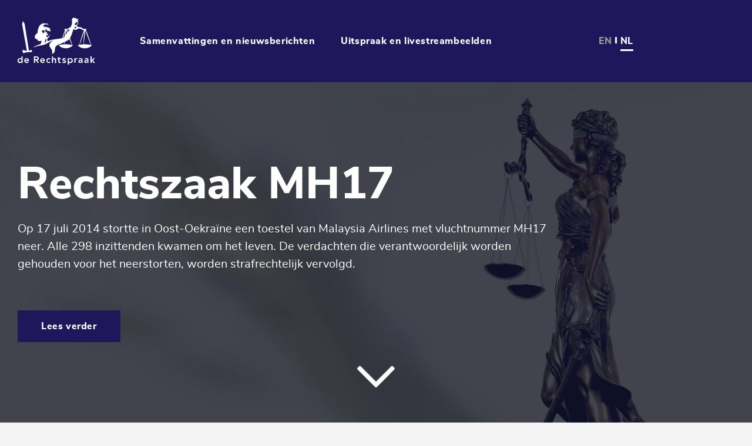

--- FILE ---
content_type: text/html
request_url: https://www.courtmh17.com/tijdlijn/
body_size: -46
content:
<html>
<head>
<meta http-equiv="refresh" content="0; url=/">
</head>
</html>

--- FILE ---
content_type: text/html
request_url: https://www.courtmh17.com/
body_size: 3385
content:
 
<!doctype html>
<html lang="nl">
<head>
	<meta charset="utf-8">
	<meta name="viewport" content="width=device-width, initial-scale=1, shrink-to-fit=no">
	<meta http-equiv="X-UA-Compatible" content="IE=edge">
	<link rel="alternate" href="/" hreflang="nl">
	<link rel="alternate" href="/en/" hreflang="en">
	<link rel="apple-touch-icon" href="/webfiles/images/rs-fav-icon.png">
	<link rel="apple-touch-icon" sizes="16x16" href="/webfiles/images/rs-fav-icon-16.png">
	<link rel="apple-touch-icon" sizes="32x32" href="/webfiles/images/rs-fav-icon-32.png">
	<link rel="apple-touch-icon" sizes="48x48" href="/webfiles/images/rs-fav-icon-48.png">
	<link rel="apple-touch-icon" sizes="72x72" href="/webfiles/images/rs-fav-icon-72.png">
	<link rel="apple-touch-icon" sizes="76x76" href="/webfiles/images/rs-fav-icon-76.png">
	<link rel="apple-touch-icon" sizes="114x114" href="/webfiles/images/rs-fav-icon-114.png">
	<link rel="apple-touch-icon" sizes="120x120" href="/webfiles/images/rs-fav-icon-120.png">
	<link rel="apple-touch-icon" sizes="144x144" href="/webfiles/images/rs-fav-icon-144.png">
	<link rel="apple-touch-icon" sizes="152x152" href="/webfiles/images/rs-fav-icon-152.png">
	<link rel="apple-touch-icon" sizes="180x180" href="/webfiles/images/rs-fav-icon-180.png">
	<link rel="icon" sizes="192x192" href="/webfiles/images/rs-fav-icon-192.png">
	<link rel="icon" sizes="16x16" href="/webfiles/images/rs-fav-icon-16.png">
	<link rel="icon" sizes="32x32" href="/webfiles/images/rs-fav-icon-32.png">
	<link rel="icon" sizes="48x48" href="/webfiles/images/rs-fav-icon-48.png">
	<link rel="stylesheet" href="/webfiles/css/stylesheet.css">
	<link href="https://vjs.zencdn.net/8.5.2/video-js.css" rel="stylesheet">
	<link rel="schema.DC" href="http://purl.org/dc/elements/1.1/">
	<link rel="schema.DCTERMS" href="http://purl.org/dc/terms/">
	<link rel="canonical" href="/">
	<script src="/webfiles/js/jquery-3.7.1.min.js"></script>
	<script defer src="https://vjs.zencdn.net/8.5.2/video.min.js"></script>
	<title>Rechtszaak MH17 | Rechtbank Den Haag</title>
	<meta property="og:title" content="Rechtszaak MH17 | Rechtbank Den Haag">
	<meta name="description" content="De website van de rechtbank Den Haag over de rechtszaak MH17 en het bekijken en bijwonen van de zittingen.">
	<meta property="og:description" content="De website van de rechtbank Den Haag over de rechtszaak MH17 en het bekijken en bijwonen van de zittingen.">
	</head>
<body>
		<div id="hero">
		<header>
			<div class="container">
				<div class="row">
					<div class="skip-to-content visually-hidden">
						<button tabindex="0">Direct naar de inhoud</button>
					</div>
					<div class="col-bars col-4">
						<button class="icon icon-bars open-menu">
							<span class="visually-hidden">Open menu</span>
						</button>
					</div>
					<div class="col-logo col-4 col-md-4 col-lg-2">
						<a href="/" tabindex="0"><img src="/webfiles/images/de-rechtspraak.svg" alt="de Rechtspraak logo" title="de Rechtspraak logo" height="80"></a>
					</div>
						<div class="col-navigation col-4 col-md-4 col-lg-10">
							<div class="row">
								<div class="col-menu menu-horizontal col-md-8 col-lg-11">
									<nav class="menu-container row">
										<button class="icon icon-close close-menu" title="Sluit het menu" tabindex="0">
											<span class="visually-hidden">menu sluiten</span>
										</button>
										<ul class="col-10">
											<li><a href="/samenvattingen-en-nieuwsberichten.htm" tabindex="0">Samenvattingen en nieuwsberichten</a></li>
											<li><a href="/uitspraak-en-livestreambeelden.htm" tabindex="0">Uitspraak en livestreambeelden</a></li>
										</ul>
											<div class="col-select-language">
												<ul>
													<li><a aria-label="taal op en" href="/en/">en </a></li>
												<li class="current"><a aria-label="taal op nl" href="/">nl</a></li>
												</ul>
										          <span class="visually-hidden">De huidige geselecteerde taal is nl</span>
											</div>
									</nav>
								<div class="white-background close-menu"></div>
							</div>
						</div>
					</div>
				</div>
			</div>
		</header>
	<div class="container container-interaction-bar">
		<div class="row">
			<div class="col-6"></div>
			<div class="col-6">
				<button id="toggle-share-menu" class="icon icon-share" aria-label="Kies een social media om te delen" aria-haspopup="true">
					<span class="visually-hidden">Open share-menu</span>
				</button>
				<div class="share-menu custom-dropdown-menu hidden">
					<div class="wrapper">
						<h6>Pagina delen<button class="menu-close" aria-label="Menu sluiten"><i class="icon icon-close"></i></button></h6>
						<div class="menu-triangle" aria-hidden="true" role="presentation">▲</div>
					</div>
				</div>
				<button id="toggle-font-menu" class="icon icon-aA" aria-label="Kies de grootte van het lettertype" aria-haspopup="true">
					<span class="visually-hidden">Open font-grootte menu</span>
				</button>
				<div class="font-size-selector custom-dropdown-menu hidden" role="menu" aria-expanded="false">
					<div class="wrapper">
						<h6>Lettergrootte <button class="menu-close" aria-label="Menu sluiten"><i class="icon icon-close"></i></button></h6>
						<nav>
							<ul>
								<li>
									<button id="make-fonts-smaller" aria-label="Klein">Klein</button>
								</li>
								<li>
									<button id="make-fonts-default" aria-label="Normaal">Normaal<i class="icon icon-check"></i></button>
								</li>
								<li>
									<button id="make-fonts-larger" aria-label="Groot">Groot</button>
								</li>
							</ul>
						</nav>
						<div class="menu-triangle" aria-hidden="true" role="presentation">▲</div>
                    </div>
				</div>
			</div>
		</div>
	</div>
	<div class="container container-header-content">
		<div class="row">
			<div class="col-xs-12 col-sm-12 col-md-12 col-lg-9 col-xl-9">
				<h1>Rechtszaak MH17</h1>
				<p><p>Op 17 juli 2014 stortte in Oost-Oekraïne een toestel van Malaysia Airlines met vluchtnummer MH17 neer. Alle 298 inzittenden kwamen om het leven. De verdachten die verantwoordelijk worden gehouden voor het neerstorten, worden strafrechtelijk vervolgd.</p>
</p>
				<a href="/uitspraak-en-livestreambeelden.htm" tabindex="0" class="read-more skip-to-content-target">Lees verder</a>
			</div>
		</div>
	</div>
	<button id="scroll-down-button" title="Scroll het scherm naar beneden" tabindex="0" class=""></button>
	<div id="black-layer"></div>
	<div id="background-layer" style="background: url('/uploads/2023/01/landings-image_overlay0.25.jpg') no-repeat right 0; background-size: cover; -webkit-background-size: cover;" aria-label=""></div>
	</div>
	<main>
	<div class="section articles container">
		<div class="row has-edit-button">
			<div class="block-highlight col-xs-12 col-sm-12 col-md-12 col-lg-12 col-xl-12 title">
				<h2>Uitgelicht<em> actueel</em></h2>
				<p><a href="/samenvattingen-en-nieuwsberichten.htm" class="skip-to-content-target">Bekijk het overzicht</a> van alle actuele berichten.</p>
			</div>
		</div>
		<div id="homepagepanel">
			<div id="highlighted_appender" class="row">
				<article class="block-image col-xs-12 col-sm-12 col-md-12 col-lg-12 col-xl-12" style="margin-top: 30px;">
					<div class="wrapper">
						<div class="row">
							<div class="col-xs-12 col-sm-12 col-md-7 col-lg-7 col-xl-7">
								<figure><img src="/uploads/2022/12/advocaat.jpg" /></figure>
							</div>
							<div class="col-xs-12 col-sm-12 col-md-5 col-lg-5 col-xl-5">
								<div class="container-custom-action">
									<header class="row">
										<div class="col-12">
											<span>Nieuws</span>
											<a href="/samenvattingen-en-nieuwsberichten/nieuws/rechterlijke-beslissing.htm" class=""><h3>Решение суда по делу МН17</h3></a>
										</div>
									</header>
									<div class="article-body row">
										<div class="col-12">
											<p>Текст, зачитанный на заседании суда 17 ноября 2022 г.</p>
											<a href="/samenvattingen-en-nieuwsberichten/nieuws/rechterlijke-beslissing.htm" class="read-more" data-href="/samenvattingen-en-nieuwsberichten/nieuws/rechterlijke-beslissing.htm" aria-label="Решение суда по делу МН17" tabindex="0">Volledig bericht</a>
										</div>
									</div>
								</div>
								<footer>
									<div class="row">
										<div class="col-datetime col-xs-6 col-sm-6 col-md-12 col-lg-12 col-xl-12">
											<p>Gepubliceerd op 18 november 2022, 19:00 CET</p>
										</div>
										<div class="col-source col-xs-12 col-sm-12 col-md-12 col-lg-12 col-xl-12" style="margin-top: 30px;">
											<p>Bron: Rechtbank Den Haag</p>
										</div>
									</div>
								</footer>
							</div>
						</div>
					</div>
				</article>
				<article class="block-image col-xs-12 col-sm-12 col-md-12 col-lg-12 col-xl-12" style="margin-top: 30px;">
					<div class="wrapper">
						<div class="row">
							<div class="col-xs-12 col-sm-12 col-md-7 col-lg-7 col-xl-7">
								<figure><img src="/uploads/2022/12/jcs2.jpg" /></figure>
							</div>
							<div class="col-xs-12 col-sm-12 col-md-5 col-lg-5 col-xl-5">
								<div class="container-custom-action">
									<header class="row">
										<div class="col-12">
											<span>Nieuws</span>
											<a href="/samenvattingen-en-nieuwsberichten/nieuws/uitspraakdocument-strafzaak-mh17.htm" class=""><h3>Uitspraakdocument strafzaak MH17</h3></a>
										</div>
									</header>
									<div class="article-body row">
										<div class="col-12">
											<p>Dit is de uitgesproken tekst van 17 november 2022.</p>
											<a href="/samenvattingen-en-nieuwsberichten/nieuws/uitspraakdocument-strafzaak-mh17.htm" class="read-more" data-href="/samenvattingen-en-nieuwsberichten/nieuws/uitspraakdocument-strafzaak-mh17.htm" aria-label="Uitspraakdocument strafzaak MH17" tabindex="0">Volledig bericht</a>
										</div>
									</div>
								</div>
								<footer>
									<div class="row">
										<div class="col-datetime col-xs-6 col-sm-6 col-md-12 col-lg-12 col-xl-12">
											<p>Gepubliceerd op 17 november 2022, 17:21 CET</p>
										</div>
										<div class="col-source col-xs-12 col-sm-12 col-md-12 col-lg-12 col-xl-12" style="margin-top: 30px;">
											<p>Bron: Rechtbank Den Haag</p>
										</div>
									</div>
								</footer>
							</div>
						</div>
					</div>
				</article>
				<article class="block-image col-xs-12 col-sm-12 col-md-12 col-lg-12 col-xl-12" style="margin-top: 30px;">
					<div class="wrapper">
						<div class="row">
							<div class="col-xs-12 col-sm-12 col-md-7 col-lg-7 col-xl-7">
								<figure><img src="/uploads/2022/12/jcs2.jpg" /></figure>
							</div>
							<div class="col-xs-12 col-sm-12 col-md-5 col-lg-5 col-xl-5">
								<div class="container-custom-action">
									<header class="row">
										<div class="col-12">
											<span>Nieuws</span>
											<a href="/samenvattingen-en-nieuwsberichten/nieuws/resume-van-de-dag-17-november-2022-uitspraak.htm" class=""><h3>Resumé van de dag 17 november 2022 &#8211; Uitspraak</h3></a>
										</div>
									</header>
									<div class="article-body row">
										<div class="col-12">
											<p>Vandaag heeft de rechtbank Den Haag uitspraak gedaan in de strafzaak MH17.</p>
											<a href="/samenvattingen-en-nieuwsberichten/nieuws/resume-van-de-dag-17-november-2022-uitspraak.htm" class="read-more" data-href="/samenvattingen-en-nieuwsberichten/nieuws/resume-van-de-dag-17-november-2022-uitspraak.htm" aria-label="Resumé van de dag 17 november 2022 &#8211; Uitspraak" tabindex="0">Volledig bericht</a>
										</div>
									</div>
								</div>
								<footer>
									<div class="row">
										<div class="col-datetime col-xs-6 col-sm-6 col-md-12 col-lg-12 col-xl-12">
											<p>Gepubliceerd op 17 november 2022, 16:12 CET</p>
										</div>
										<div class="col-source col-xs-12 col-sm-12 col-md-12 col-lg-12 col-xl-12" style="margin-top: 30px;">
											<p>Bron: Rechtbank Den Haag</p>
										</div>
									</div>
								</footer>
							</div>
						</div>
					</div>
				</article>
				<article class="block-image col-xs-12 col-sm-12 col-md-12 col-lg-12 col-xl-12" style="margin-top: 30px;">
					<div class="wrapper">
						<div class="row">
							<div class="col-xs-12 col-sm-12 col-md-7 col-lg-7 col-xl-7">
								<figure><img src="/uploads/2022/12/rechtszaal.jpg" /></figure>
							</div>
							<div class="col-xs-12 col-sm-12 col-md-5 col-lg-5 col-xl-5">
								<div class="container-custom-action">
									<header class="row">
										<div class="col-12">
											<span>Nieuws</span>
											<a href="/samenvattingen-en-nieuwsberichten/nieuws/uitspraak-17-november-2022.htm" class=""><h3>Uitspraak 17 november 2022</h3></a>
										</div>
									</header>
									<div class="article-body row">
										<div class="col-12">
											<p>Op donderdag 17 november 2022 om 13.30 uur staat de uitspraak gepland in de strafzaak MH17 in het Justitieel Complex Schiphol (JCS) te Badhoevedorp.</p>
											<a href="/samenvattingen-en-nieuwsberichten/nieuws/uitspraak-17-november-2022.htm" class="read-more" data-href="/samenvattingen-en-nieuwsberichten/nieuws/uitspraak-17-november-2022.htm" aria-label="Uitspraak 17 november 2022" tabindex="0">Volledig bericht</a>
										</div>
									</div>
								</div>
								<footer>
									<div class="row">
										<div class="col-datetime col-xs-6 col-sm-6 col-md-12 col-lg-12 col-xl-12">
											<p>Gepubliceerd op 9 november 2022, 14:09 CET</p>
										</div>
										<div class="col-source col-xs-12 col-sm-12 col-md-12 col-lg-12 col-xl-12" style="margin-top: 30px;">
											<p>Bron: Rechtbank Den Haag</p>
										</div>
									</div>
								</footer>
							</div>
						</div>
					</div>
				</article>
				<article class="block-image col-xs-12 col-sm-12 col-md-12 col-lg-12 col-xl-12" style="margin-top: 30px;">
					<div class="wrapper">
						<div class="row">
							<div class="col-xs-12 col-sm-12 col-md-7 col-lg-7 col-xl-7">
								<figure><img src="/uploads/2022/12/jcs2.jpg" /></figure>
							</div>
							<div class="col-xs-12 col-sm-12 col-md-5 col-lg-5 col-xl-5">
								<div class="container-custom-action">
									<header class="row">
										<div class="col-12">
											<span>Nieuws</span>
											<a href="/samenvattingen-en-nieuwsberichten/nieuws/bij-de-uitspraak-aanwezig-zijn.htm" class=""><h3>Bij de uitspraak aanwezig zijn</h3></a>
										</div>
									</header>
									<div class="article-body row">
										<div class="col-12">
											<p>Op donderdag 17 november 2022 om 13:30 uur staat de uitspraak (vooralsnog) gepland in de strafzaak MH17 in het Justitieel Complex Schiphol (JCS) te Badhoevedorp.</p>
											<a href="/samenvattingen-en-nieuwsberichten/nieuws/bij-de-uitspraak-aanwezig-zijn.htm" class="read-more" data-href="/samenvattingen-en-nieuwsberichten/nieuws/bij-de-uitspraak-aanwezig-zijn.htm" aria-label="Bij de uitspraak aanwezig zijn" tabindex="0">Volledig bericht</a>
										</div>
									</div>
								</div>
								<footer>
									<div class="row">
										<div class="col-datetime col-xs-6 col-sm-6 col-md-12 col-lg-12 col-xl-12">
											<p>Gepubliceerd op 29 september 2022, 14:34 CET</p>
										</div>
										<div class="col-source col-xs-12 col-sm-12 col-md-12 col-lg-12 col-xl-12" style="margin-top: 30px;">
											<p>Bron: Rechtbank Den Haag</p>
										</div>
									</div>
								</footer>
							</div>
						</div>
					</div>
				</article>
				<article class="block-image col-xs-12 col-sm-12 col-md-12 col-lg-12 col-xl-12" style="margin-top: 30px;">
					<div class="wrapper">
						<div class="row">
							<div class="col-xs-12 col-sm-12 col-md-7 col-lg-7 col-xl-7">
								<figure><img src="/uploads/2022/12/toga.jpg" /></figure>
							</div>
							<div class="col-xs-12 col-sm-12 col-md-5 col-lg-5 col-xl-5">
								<div class="container-custom-action">
									<header class="row">
										<div class="col-12">
											<span>Nieuws</span>
											<a href="/samenvattingen-en-nieuwsberichten/nieuws/resume-donderdag-22-september-2022.htm" class=""><h3>Resumé donderdag 22 september 2022</h3></a>
										</div>
									</header>
									<div class="article-body row">
										<div class="col-12">
											<p>Tijdens een korte zitting heeft de rechtbank het onderzoek ter terechtzitting hervat.</p>
											<a href="/samenvattingen-en-nieuwsberichten/nieuws/resume-donderdag-22-september-2022.htm" class="read-more" data-href="/samenvattingen-en-nieuwsberichten/nieuws/resume-donderdag-22-september-2022.htm" aria-label="Resumé donderdag 22 september 2022" tabindex="0">Volledig bericht</a>
										</div>
									</div>
								</div>
								<footer>
									<div class="row">
										<div class="col-datetime col-xs-6 col-sm-6 col-md-12 col-lg-12 col-xl-12">
											<p>Gepubliceerd op 29 september 2022, 14:00 CET</p>
										</div>
										<div class="col-source col-xs-12 col-sm-12 col-md-12 col-lg-12 col-xl-12" style="margin-top: 30px;">
											<p>Bron: Rechtbank Den Haag</p>
										</div>
									</div>
								</footer>
							</div>
						</div>
					</div>
				</article>
				<article class="block-image col-xs-12 col-sm-12 col-md-12 col-lg-12 col-xl-12" style="margin-top: 30px;">
					<div class="wrapper">
						<div class="row">
							<div class="col-xs-12 col-sm-12 col-md-7 col-lg-7 col-xl-7">
								<figure><img src="/uploads/2022/12/jcs2.jpg" /></figure>
							</div>
							<div class="col-xs-12 col-sm-12 col-md-5 col-lg-5 col-xl-5">
								<div class="container-custom-action">
									<header class="row">
										<div class="col-12">
											<span>Nieuws</span>
											<a href="/samenvattingen-en-nieuwsberichten/nieuws/voorlopige-uitspraakdatum-17-november-2022.htm" class=""><h3>Voorlopige uitspraakdatum 17 november 2022</h3></a>
										</div>
									</header>
									<div class="article-body row">
										<div class="col-12">
											<p>De rechtbank Den Haag heeft de voorlopige uitspraakdatum vastgesteld op 17 november 2022.</p>
											<a href="/samenvattingen-en-nieuwsberichten/nieuws/voorlopige-uitspraakdatum-17-november-2022.htm" class="read-more" data-href="/samenvattingen-en-nieuwsberichten/nieuws/voorlopige-uitspraakdatum-17-november-2022.htm" aria-label="Voorlopige uitspraakdatum 17 november 2022" tabindex="0">Volledig bericht</a>
										</div>
									</div>
								</div>
								<footer>
									<div class="row">
										<div class="col-datetime col-xs-6 col-sm-6 col-md-12 col-lg-12 col-xl-12">
											<p>Gepubliceerd op 15 augustus 2022, 13:00 CET</p>
										</div>
										<div class="col-source col-xs-12 col-sm-12 col-md-12 col-lg-12 col-xl-12" style="margin-top: 30px;">
											<p>Bron: Rechtbank Den Haag</p>
										</div>
									</div>
								</footer>
							</div>
						</div>
					</div>
				</article>
				<article class="block-image col-xs-12 col-sm-12 col-md-12 col-lg-12 col-xl-12" style="margin-top: 30px;">
					<div class="wrapper">
						<div class="row">
							<div class="col-xs-12 col-sm-12 col-md-7 col-lg-7 col-xl-7">
								<figure><img src="/uploads/2022/12/jcs3.jpg" /></figure>
							</div>
							<div class="col-xs-12 col-sm-12 col-md-5 col-lg-5 col-xl-5">
								<div class="container-custom-action">
									<header class="row">
										<div class="col-12">
											<span>Nieuws</span>
											<a href="/samenvattingen-en-nieuwsberichten/nieuws/zitting-gaat-verder-op-donderdag-22-september-2022.htm" class=""><h3>Zitting gaat verder op donderdag 22 september 2022</h3></a>
										</div>
									</header>
									<div class="article-body row">
										<div class="col-12">
											<p>Om 10:00 uur wordt de zitting hervat. De rechtbank opent en zal vervolgens de zitting aanhouden tot donderdag 17 november 2022.</p>
											<a href="/samenvattingen-en-nieuwsberichten/nieuws/zitting-gaat-verder-op-donderdag-22-september-2022.htm" class="read-more" data-href="/samenvattingen-en-nieuwsberichten/nieuws/zitting-gaat-verder-op-donderdag-22-september-2022.htm" aria-label="Zitting gaat verder op donderdag 22 september 2022" tabindex="0">Volledig bericht</a>
										</div>
									</div>
								</div>
								<footer>
									<div class="row">
										<div class="col-datetime col-xs-6 col-sm-6 col-md-12 col-lg-12 col-xl-12">
											<p>Gepubliceerd op 10 juni 2022, 16:44 CET</p>
										</div>
										<div class="col-source col-xs-12 col-sm-12 col-md-12 col-lg-12 col-xl-12" style="margin-top: 30px;">
											<p>Bron: Rechtbank Den Haag</p>
										</div>
									</div>
								</footer>
							</div>
						</div>
					</div>
				</article>
				<article class="block-image col-xs-12 col-sm-12 col-md-12 col-lg-12 col-xl-12" style="margin-top: 30px;">
					<div class="wrapper">
						<div class="row">
							<div class="col-xs-12 col-sm-12 col-md-7 col-lg-7 col-xl-7">
								<figure><img src="/uploads/2022/12/toga.jpg" /></figure>
							</div>
							<div class="col-xs-12 col-sm-12 col-md-5 col-lg-5 col-xl-5">
								<div class="container-custom-action">
									<header class="row">
										<div class="col-12">
											<span>Nieuws</span>
											<a href="/samenvattingen-en-nieuwsberichten/nieuws/resume-van-de-zittingsdagen-9-en-10-juni-2022.htm" class=""><h3>Resumé van de zittingsdagen 9 en 10 juni 2022</h3></a>
										</div>
									</header>
									<div class="article-body row">
										<div class="col-12">
											<p>Dupliek van verdediging en laatste woord verdachte.</p>
											<a href="/samenvattingen-en-nieuwsberichten/nieuws/resume-van-de-zittingsdagen-9-en-10-juni-2022.htm" class="read-more" data-href="/samenvattingen-en-nieuwsberichten/nieuws/resume-van-de-zittingsdagen-9-en-10-juni-2022.htm" aria-label="Resumé van de zittingsdagen 9 en 10 juni 2022" tabindex="0">Volledig bericht</a>
										</div>
									</div>
								</div>
								<footer>
									<div class="row">
										<div class="col-datetime col-xs-6 col-sm-6 col-md-12 col-lg-12 col-xl-12">
											<p>Gepubliceerd op 10 juni 2022, 16:26 CET</p>
										</div>
										<div class="col-source col-xs-12 col-sm-12 col-md-12 col-lg-12 col-xl-12" style="margin-top: 30px;">
											<p>Bron: Rechtbank Den Haag</p>
										</div>
									</div>
								</footer>
							</div>
						</div>
					</div>
				</article>
				<article class="block-image col-xs-12 col-sm-12 col-md-12 col-lg-12 col-xl-12" style="margin-top: 30px;">
					<div class="wrapper">
						<div class="row">
							<div class="col-xs-12 col-sm-12 col-md-7 col-lg-7 col-xl-7">
								<figure><img src="/uploads/2022/12/voorzitter.jpg" /></figure>
							</div>
							<div class="col-xs-12 col-sm-12 col-md-5 col-lg-5 col-xl-5">
								<div class="container-custom-action">
									<header class="row">
										<div class="col-12">
											<span>Nieuws</span>
											<a href="/samenvattingen-en-nieuwsberichten/nieuws/zitting-gaat-verder-op-woensdag-8-juni-2022.htm" class=""><h3>Zitting gaat verder op woensdag 8 juni 2022</h3></a>
										</div>
									</header>
									<div class="article-body row">
										<div class="col-12">
											<p>Om 10:00 uur wordt de zitting hervat. De rechtbank opent en zal vervolgens de zitting aanhouden tot donderdag 9 juni.</p>
											<a href="/samenvattingen-en-nieuwsberichten/nieuws/zitting-gaat-verder-op-woensdag-8-juni-2022.htm" class="read-more" data-href="/samenvattingen-en-nieuwsberichten/nieuws/zitting-gaat-verder-op-woensdag-8-juni-2022.htm" aria-label="Zitting gaat verder op woensdag 8 juni 2022" tabindex="0">Volledig bericht</a>
										</div>
									</div>
								</div>
								<footer>
									<div class="row">
										<div class="col-datetime col-xs-6 col-sm-6 col-md-12 col-lg-12 col-xl-12">
											<p>Gepubliceerd op 19 mei 2022, 11:42 CET</p>
										</div>
										<div class="col-source col-xs-12 col-sm-12 col-md-12 col-lg-12 col-xl-12" style="margin-top: 30px;">
											<p>Bron: Rechtbank Den Haag</p>
										</div>
									</div>
								</footer>
							</div>
						</div>
					</div>
				</article>
			</div>
		</div>
	</div>
	</main>
	<footer>
		<button id="scroll-top-button" title="Naar de bovenkant van de pagina scrollen" tabindex="0">
			<span class="visually-hidden">Naar de bovenkant van de pagina scrollen</span>
		</button>
		<div class="container">
			<div class="row">
				<div class="col-xs-12 col-sm-12 col-md-12 col-lg-7 col-xl-7">
					<div class="col-select-language">
						<ul>
							<li><a aria-label="taal op en" href="/en/">en </a></li>
						<li class="current"><a aria-label="taal op nl" href="/">nl</a></li>
						</ul>
						<span class="visually-hidden">De huidige geselecteerde taal is nl</span>
					</div>
					<ul>
						<li><a href="/over-de-website.htm">Over de website</a></li>
						<li><a href="/privacy.htm">Privacy</a></li>
						<li><a href="/cookies.htm">Cookies</a></li>
						<li><a href="/toegankelijkheid.htm">Toegankelijkheid</a></li>
						<li><a href="/contact.htm">Contact</a></li>
					</ul>
				</div>
				<div class="col-xs-12 col-sm-12 col-md-12 col-lg-5 col-xl-5">
					<ul class="col-accessibility">
							<li>
								<span>Volg ons:</span>
								<ul class="social-menu">
									<li><a href="https://www.twitter.com/courtmh17" target="_blank" rel="noopener noreferrer" aria-label="Volg ons op Twitter"><i class="icon icon-twitter"></i></a></li>
									<li><a href="https://www.linkedin.com/company/de-rechtspraak" target="_blank" rel="noopener noreferrer" aria-label="Volg ons op Linkedin"><i class="icon icon-linkedin"></i></a></li>
									<li><a href="https://www.youtube.com/user/derechtspraak" target="_blank" rel="noopener noreferrer" aria-label="Volg ons op YouTube"><i class="icon icon-youtube"></i></a></li>
								</ul>
							</li>
						<li>&copy; 2019-2025 de Rechtspraak</li>
            	    </ul>
				</div>
			</div>
		</div>
	</footer>
	<script src="/webfiles/js/main.js"></script>
</body>
</html>

--- FILE ---
content_type: text/css
request_url: https://www.courtmh17.com/webfiles/css/stylesheet.css
body_size: 84405
content:
:root {
    --blue: #007bff;
    --indigo: #6610f2;
    --purple: #6f42c1;
    --pink: #e83e8c;
    --red: #dc3545;
    --orange: #fd7e14;
    --yellow: #ffc107;
    --green: #28a745;
    --teal: #20c997;
    --cyan: #17a2b8;
    --white: #fff;
    --gray: #6c757d;
    --gray-dark: #343a40;
    --primary: #007bff;
    --secondary: #6c757d;
    --success: #28a745;
    --info: #17a2b8;
    --warning: #ffc107;
    --danger: #dc3545;
    --light: #f8f9fa;
    --dark: #343a40;
    --breakpoint-xs: 0;
    --breakpoint-sm: 576px;
    --breakpoint-md: 768px;
    --breakpoint-lg: 1025px;
    --breakpoint-xl: 1200px;
    --font-family-sans-serif: -apple-system, BlinkMacSystemFont, "Segoe UI", Roboto, "Helvetica Neue", Arial, "Noto Sans", sans-serif, "Apple Color Emoji", "Segoe UI Emoji", "Segoe UI Symbol", "Noto Color Emoji";
    --font-family-monospace: SFMono-Regular, Menlo, Monaco, Consolas, "Liberation Mono", "Courier New", monospace
}

*, :after, :before {
    box-sizing:border-box
}

html {
    font-family: sans-serif;
    line-height: 1.15;
    -webkit-text-size-adjust: 100%;
    -webkit-tap-highlight-color:rgba(0, 0, 0, 0)
}

article, aside, figcaption, figure, footer, header, hgroup, main, nav, section {
    display:block
}

body {
    margin: 0;
    font-family: -apple-system, BlinkMacSystemFont, Segoe UI, Roboto, Helvetica Neue, Arial, Noto Sans, sans-serif, Apple Color Emoji, Segoe UI Emoji, Segoe UI Symbol, Noto Color Emoji;
    font-size: 1rem;
    font-weight: 400;
    line-height: 1.5;
    color: #212529;
    text-align: left;
    background-color: #fff
}

[tabindex="-1"]:focus {
    outline:0 !important
}

hr {
    box-sizing: content-box;
    height: 0;
    overflow:visible
}

h1, h2, h3, h4, h5, h6 {
    margin-top: 0;
    margin-bottom:.5rem
}

p {
    margin-top: 0;
    margin-bottom:1rem
}

abbr[data-original-title], abbr[title] {
    text-decoration: underline;
    text-decoration: underline dotted;
    cursor: help;
    border-bottom: 0;
    text-decoration-skip-ink:none
}

address {
    font-style: normal;
    line-height:inherit
}

address, dl, ol, ul {
    margin-bottom:1rem
}

dl, ol, ul {
    margin-top:0
}

ol ol, ol ul, ul ol, ul ul {
    margin-bottom:0
}

dt {
    font-weight:700
}

dd {
    margin-bottom: .5rem;
    margin-left:0
}

blockquote {
    margin:0 0 1rem
}

b, strong {
    font-weight:bolder
}

small {
    font-size:80%
}

sub, sup {
    position: relative;
    font-size: 75%;
    line-height: 0;
    vertical-align:baseline
}

sub {
    bottom:-.25em
}

sup {
    top:-.5em
}

a {
    color: #007bff;
    text-decoration: none;
    background-color:transparent
}

a:hover {
    color: #0056b3;
    text-decoration:underline
}

a:not([href]):not([tabindex]), a:not([href]):not([tabindex]):focus, a:not([href]):not([tabindex]):hover {
    color: inherit;
    text-decoration:none
}

a:not([href]):not([tabindex]):focus {
    outline:0
}

code, kbd, pre, samp {
    font-family: SFMono-Regular, Menlo, Monaco, Consolas, Liberation Mono, Courier New, monospace;
    font-size:1em
}

pre {
    margin-top: 0;
    margin-bottom: 1rem;
    overflow:auto
}

figure {
    margin:0 0 1rem
}

img {
    border-style:none
}

img, svg {
    vertical-align:middle
}

svg {
    overflow:hidden
}

table {
    border-collapse:collapse
}

caption {
    padding-top: .75rem;
    padding-bottom: .75rem;
    color: #6c757d;
    text-align: left;
    caption-side:bottom
}

th {
    text-align:inherit
}

label {
    display: inline-block;
    margin-bottom:.5rem
}

button {
    border-radius:0
}

button:focus {
    outline: 1px dotted;
    outline:5px auto -webkit-focus-ring-color
}

button, input, optgroup, select, textarea {
    margin: 0;
    font-family: inherit;
    font-size: inherit;
    line-height:inherit
}

button, input {
    overflow:visible
}

button, select {
    text-transform:none
}

[type=button], [type=reset], [type=submit], button {
    -webkit-appearance:button
}

[type=button]::-moz-focus-inner, [type=reset]::-moz-focus-inner, [type=submit]::-moz-focus-inner, button::-moz-focus-inner {
    padding: 0;
    border-style:none
}

input[type=checkbox], input[type=radio] {
    box-sizing: border-box;
    padding:0
}

input[type=date], input[type=datetime-local], input[type=month], input[type=time] {
    -webkit-appearance:listbox
}

textarea {
    overflow: auto;
    resize:vertical
}

fieldset {
    min-width: 0;
    padding: 0;
    margin: 0;
    border:0
}

legend {
    display: block;
    width: 100%;
    max-width: 100%;
    padding: 0;
    margin-bottom: .5rem;
    font-size: 1.5rem;
    line-height: inherit;
    color: inherit;
    white-space:normal
}

progress {
    vertical-align:baseline
}

[type=number]::-webkit-inner-spin-button, [type=number]::-webkit-outer-spin-button {
    height:auto
}

[type=search] {
    outline-offset: -2px;
    -webkit-appearance:none
}

[type=search]::-webkit-search-decoration {
    -webkit-appearance:none
}

::-webkit-file-upload-button {
    font: inherit;
    -webkit-appearance:button
}

output {
    display:inline-block
}

summary {
    display: list-item;
    cursor:pointer
}

template {
    display:none
}

[hidden] {
    display:none !important
}

.h1, .h2, .h3, .h4, .h5, .h6, h1, h2, h3, h4, h5, h6 {
    margin-bottom: .5rem;
    font-family: inherit;
    font-weight: 500;
    line-height: 1.2;
    color:inherit
}

.h1, h1 {
    font-size:2.5rem
}

.h2, h2 {
    font-size:2rem
}

.h3, h3 {
    font-size:1.75rem
}

.h4, h4 {
    font-size:1.5rem
}

.h5, h5 {
    font-size:1.25rem
}

.h6, h6 {
    font-size:1rem
}

.lead {
    font-size: 1.25rem;
    font-weight:300
}

.display-1 {
    font-size:6rem
}

.display-1, .display-2 {
    font-weight: 300;
    line-height:1.2
}

.display-2 {
    font-size:5.5rem
}

.display-3 {
    font-size:4.5rem
}

.display-3, .display-4 {
    font-weight: 300;
    line-height:1.2
}

.display-4 {
    font-size:3.5rem
}

hr {
    margin-top: 1rem;
    margin-bottom: 1rem;
    border: 0;
    border-top:1px solid rgba(0, 0, 0, .1)
}

.small, small {
    font-size: 80%;
    font-weight:400
}

.mark, mark {
    padding: .2em;
    background-color:#fcf8e3
}

.list-inline, .list-unstyled {
    padding-left: 0;
    list-style:none
}

.list-inline-item {
    display:inline-block
}

.list-inline-item:not(:last-child) {
    margin-right:.5rem
}

.initialism {
    font-size: 90%;
    text-transform:uppercase
}

.blockquote {
    margin-bottom: 1rem;
    font-size:1.25rem
}

.blockquote-footer {
    display: block;
    font-size: 80%;
    color:#6c757d
}

.blockquote-footer:before {
    content: "\2014\00A0"
}

.img-fluid, .img-thumbnail {
    max-width: 100%;
    height:auto
}

.img-thumbnail {
    padding: .25rem;
    background-color: #fff;
    border: 1px solid #dee2e6;
    border-radius:.25rem
}

.figure {
    display:inline-block
}

.figure-img {
    margin-bottom: .5rem;
    line-height:1
}

.figure-caption {
    font-size: 90%;
    color:#6c757d
}

.media {
    display: flex;
    align-items:flex-start
}

.media-body {
    flex:1
}

code {
    font-size: 87.5%;
    color: #e83e8c;
    word-break:break-word
}

a > code {
    color:inherit
}

kbd {
    padding: .2rem .4rem;
    font-size: 87.5%;
    color: #fff;
    background-color: #212529;
    border-radius:.2rem
}

kbd kbd {
    padding: 0;
    font-size: 100%;
    font-weight:700
}

pre {
    display: block;
    font-size: 87.5%;
    color:#212529
}

pre code {
    font-size: inherit;
    color: inherit;
    word-break:normal
}

.pre-scrollable {
    max-height: 340px;
    overflow-y:scroll
}

.container {
    width: 100%;
    padding-right: 15px;
    padding-left: 15px;
    margin-right: auto;
    margin-left:auto
}

@media (min-width: 576px) {
    .container {
        max-width:540px
    }
}

@media (min-width: 768px) {
    .container {
        max-width:720px
    }
}

@media (min-width: 1025px) {
    .container {
        max-width:960px
    }
}

@media (min-width: 1200px) {
    .container {
        max-width:1140px
    }
}

.container-fluid {
    width: 100%;
    padding-right: 15px;
    padding-left: 15px;
    margin-right: auto;
    margin-left:auto
}

.row {
    display: flex;
    flex-wrap: wrap;
    margin-right: -15px;
    margin-left:-15px
}

.no-gutters {
    margin-right: 0;
    margin-left:0
}

.no-gutters > .col, .no-gutters > [class * =col-] {
    padding-right: 0;
    padding-left:0
}

.col, .col-1, .col-2, .col-3, .col-4, .col-5, .col-6, .col-7, .col-8, .col-9, .col-10, .col-11, .col-12, .col-auto, .col-lg, .col-lg-1, .col-lg-2, .col-lg-3, .col-lg-4, .col-lg-5, .col-lg-6, .col-lg-7, .col-lg-8, .col-lg-9, .col-lg-10, .col-lg-11, .col-lg-12, .col-lg-auto, .col-md, .col-md-1, .col-md-2, .col-md-3, .col-md-4, .col-md-5, .col-md-6, .col-md-7, .col-md-8, .col-md-9, .col-md-10, .col-md-11, .col-md-12, .col-md-auto, .col-sm, .col-sm-1, .col-sm-2, .col-sm-3, .col-sm-4, .col-sm-5, .col-sm-6, .col-sm-7, .col-sm-8, .col-sm-9, .col-sm-10, .col-sm-11, .col-sm-12, .col-sm-auto, .col-xl, .col-xl-1, .col-xl-2, .col-xl-3, .col-xl-4, .col-xl-5, .col-xl-6, .col-xl-7, .col-xl-8, .col-xl-9, .col-xl-10, .col-xl-11, .col-xl-12, .col-xl-auto {
    position: relative;
    width: 100%;
    padding-right: 15px;
    padding-left:15px
}

.col {
    flex-basis: 0;
    flex-grow: 1;
    max-width:100%
}

.col-auto {
    flex: 0 0 auto;
    width: auto;
    max-width:100%
}

.col-1 {
    flex: 0 0 8.33333%;
    max-width:8.33333%
}

.col-2 {
    flex: 0 0 16.66667%;
    max-width:16.66667%
}

.col-3 {
    flex: 0 0 25%;
    max-width:25%
}

.col-4 {
    flex: 0 0 33.33333%;
    max-width:33.33333%
}

.col-5 {
    flex: 0 0 41.66667%;
    max-width:41.66667%
}

.col-6 {
    flex: 0 0 50%;
    max-width:50%
}

.col-7 {
    flex: 0 0 58.33333%;
    max-width:58.33333%
}

.col-8 {
    flex: 0 0 66.66667%;
    max-width:66.66667%
}

.col-9 {
    flex: 0 0 75%;
    max-width:75%
}

.col-10 {
    flex: 0 0 83.33333%;
    max-width:83.33333%
}

.col-11 {
    flex: 0 0 91.66667%;
    max-width:91.66667%
}

.col-12 {
    flex: 0 0 100%;
    max-width:100%
}

.order-first {
    order:-1
}

.order-last {
    order:13
}

.order-0 {
    order:0
}

.order-1 {
    order:1
}

.order-2 {
    order:2
}

.order-3 {
    order:3
}

.order-4 {
    order:4
}

.order-5 {
    order:5
}

.order-6 {
    order:6
}

.order-7 {
    order:7
}

.order-8 {
    order:8
}

.order-9 {
    order:9
}

.order-10 {
    order:10
}

.order-11 {
    order:11
}

.order-12 {
    order:12
}

.offset-1 {
    margin-left:8.33333%
}

.offset-2 {
    margin-left:16.66667%
}

.offset-3 {
    margin-left:25%
}

.offset-4 {
    margin-left:33.33333%
}

.offset-5 {
    margin-left:41.66667%
}

.offset-6 {
    margin-left:50%
}

.offset-7 {
    margin-left:58.33333%
}

.offset-8 {
    margin-left:66.66667%
}

.offset-9 {
    margin-left:75%
}

.offset-10 {
    margin-left:83.33333%
}

.offset-11 {
    margin-left:91.66667%
}

@media (min-width: 576px) {
    .col-sm {
        flex-basis: 0;
        flex-grow: 1;
        max-width:100%
    }

    .col-sm-auto {
        flex: 0 0 auto;
        width: auto;
        max-width:100%
    }

    .col-sm-1 {
        flex: 0 0 8.33333%;
        max-width:8.33333%
    }

    .col-sm-2 {
        flex: 0 0 16.66667%;
        max-width:16.66667%
    }

    .col-sm-3 {
        flex: 0 0 25%;
        max-width:25%
    }

    .col-sm-4 {
        flex: 0 0 33.33333%;
        max-width:33.33333%
    }

    .col-sm-5 {
        flex: 0 0 41.66667%;
        max-width:41.66667%
    }

    .col-sm-6 {
        flex: 0 0 50%;
        max-width:50%
    }

    .col-sm-7 {
        flex: 0 0 58.33333%;
        max-width:58.33333%
    }

    .col-sm-8 {
        flex: 0 0 66.66667%;
        max-width:66.66667%
    }

    .col-sm-9 {
        flex: 0 0 75%;
        max-width:75%
    }

    .col-sm-10 {
        flex: 0 0 83.33333%;
        max-width:83.33333%
    }

    .col-sm-11 {
        flex: 0 0 91.66667%;
        max-width:91.66667%
    }

    .col-sm-12 {
        flex: 0 0 100%;
        max-width:100%
    }

    .order-sm-first {
        order:-1
    }

    .order-sm-last {
        order:13
    }

    .order-sm-0 {
        order:0
    }

    .order-sm-1 {
        order:1
    }

    .order-sm-2 {
        order:2
    }

    .order-sm-3 {
        order:3
    }

    .order-sm-4 {
        order:4
    }

    .order-sm-5 {
        order:5
    }

    .order-sm-6 {
        order:6
    }

    .order-sm-7 {
        order:7
    }

    .order-sm-8 {
        order:8
    }

    .order-sm-9 {
        order:9
    }

    .order-sm-10 {
        order:10
    }

    .order-sm-11 {
        order:11
    }

    .order-sm-12 {
        order:12
    }

    .offset-sm-0 {
        margin-left:0
    }

    .offset-sm-1 {
        margin-left:8.33333%
    }

    .offset-sm-2 {
        margin-left:16.66667%
    }

    .offset-sm-3 {
        margin-left:25%
    }

    .offset-sm-4 {
        margin-left:33.33333%
    }

    .offset-sm-5 {
        margin-left:41.66667%
    }

    .offset-sm-6 {
        margin-left:50%
    }

    .offset-sm-7 {
        margin-left:58.33333%
    }

    .offset-sm-8 {
        margin-left:66.66667%
    }

    .offset-sm-9 {
        margin-left:75%
    }

    .offset-sm-10 {
        margin-left:83.33333%
    }

    .offset-sm-11 {
        margin-left:91.66667%
    }
}

@media (min-width: 768px) {
    .col-md {
        flex-basis: 0;
        flex-grow: 1;
        max-width:100%
    }

    .col-md-auto {
        flex: 0 0 auto;
        width: auto;
        max-width:100%
    }

    .col-md-1 {
        flex: 0 0 8.33333%;
        max-width:8.33333%
    }

    .col-md-2 {
        flex: 0 0 16.66667%;
        max-width:16.66667%
    }

    .col-md-3 {
        flex: 0 0 25%;
        max-width:25%
    }

    .col-md-4 {
        flex: 0 0 33.33333%;
        max-width:33.33333%
    }

    .col-md-5 {
        flex: 0 0 41.66667%;
        max-width:41.66667%
    }

    .col-md-6 {
        flex: 0 0 50%;
        max-width:50%
    }

    .col-md-7 {
        flex: 0 0 58.33333%;
        max-width:58.33333%
    }

    .col-md-8 {
        flex: 0 0 66.66667%;
        max-width:66.66667%
    }

    .col-md-9 {
        flex: 0 0 75%;
        max-width:75%
    }

    .col-md-10 {
        flex: 0 0 83.33333%;
        max-width:83.33333%
    }

    .col-md-11 {
        flex: 0 0 91.66667%;
        max-width:91.66667%
    }

    .col-md-12 {
        flex: 0 0 100%;
        max-width:100%
    }

    .order-md-first {
        order:-1
    }

    .order-md-last {
        order:13
    }

    .order-md-0 {
        order:0
    }

    .order-md-1 {
        order:1
    }

    .order-md-2 {
        order:2
    }

    .order-md-3 {
        order:3
    }

    .order-md-4 {
        order:4
    }

    .order-md-5 {
        order:5
    }

    .order-md-6 {
        order:6
    }

    .order-md-7 {
        order:7
    }

    .order-md-8 {
        order:8
    }

    .order-md-9 {
        order:9
    }

    .order-md-10 {
        order:10
    }

    .order-md-11 {
        order:11
    }

    .order-md-12 {
        order:12
    }

    .offset-md-0 {
        margin-left:0
    }

    .offset-md-1 {
        margin-left:8.33333%
    }

    .offset-md-2 {
        margin-left:16.66667%
    }

    .offset-md-3 {
        margin-left:25%
    }

    .offset-md-4 {
        margin-left:33.33333%
    }

    .offset-md-5 {
        margin-left:41.66667%
    }

    .offset-md-6 {
        margin-left:50%
    }

    .offset-md-7 {
        margin-left:58.33333%
    }

    .offset-md-8 {
        margin-left:66.66667%
    }

    .offset-md-9 {
        margin-left:75%
    }

    .offset-md-10 {
        margin-left:83.33333%
    }

    .offset-md-11 {
        margin-left:91.66667%
    }
}

@media (min-width: 1025px) {
    .col-lg {
        flex-basis: 0;
        flex-grow: 1;
        max-width:100%
    }

    .col-lg-auto {
        flex: 0 0 auto;
        width: auto;
        max-width:100%
    }

    .col-lg-1 {
        flex: 0 0 8.33333%;
        max-width:8.33333%
    }

    .col-lg-2 {
        flex: 0 0 16.66667%;
        max-width:16.66667%
    }

    .col-lg-3 {
        flex: 0 0 25%;
        max-width:25%
    }

    .col-lg-4 {
        flex: 0 0 33.33333%;
        max-width:33.33333%
    }

    .col-lg-5 {
        flex: 0 0 41.66667%;
        max-width:41.66667%
    }

    .col-lg-6 {
        flex: 0 0 50%;
        max-width:50%
    }

    .col-lg-7 {
        flex: 0 0 58.33333%;
        max-width:58.33333%
    }

    .col-lg-8 {
        flex: 0 0 66.66667%;
        max-width:66.66667%
    }

    .col-lg-9 {
        flex: 0 0 75%;
        max-width:75%
    }

    .col-lg-10 {
        flex: 0 0 83.33333%;
        max-width:83.33333%
    }

    .col-lg-11 {
        flex: 0 0 91.66667%;
        max-width:91.66667%
    }

    .col-lg-12 {
        flex: 0 0 100%;
        max-width:100%
    }

    .order-lg-first {
        order:-1
    }

    .order-lg-last {
        order:13
    }

    .order-lg-0 {
        order:0
    }

    .order-lg-1 {
        order:1
    }

    .order-lg-2 {
        order:2
    }

    .order-lg-3 {
        order:3
    }

    .order-lg-4 {
        order:4
    }

    .order-lg-5 {
        order:5
    }

    .order-lg-6 {
        order:6
    }

    .order-lg-7 {
        order:7
    }

    .order-lg-8 {
        order:8
    }

    .order-lg-9 {
        order:9
    }

    .order-lg-10 {
        order:10
    }

    .order-lg-11 {
        order:11
    }

    .order-lg-12 {
        order:12
    }

    .offset-lg-0 {
        margin-left:0
    }

    .offset-lg-1 {
        margin-left:8.33333%
    }

    .offset-lg-2 {
        margin-left:16.66667%
    }

    .offset-lg-3 {
        margin-left:25%
    }

    .offset-lg-4 {
        margin-left:33.33333%
    }

    .offset-lg-5 {
        margin-left:41.66667%
    }

    .offset-lg-6 {
        margin-left:50%
    }

    .offset-lg-7 {
        margin-left:58.33333%
    }

    .offset-lg-8 {
        margin-left:66.66667%
    }

    .offset-lg-9 {
        margin-left:75%
    }

    .offset-lg-10 {
        margin-left:83.33333%
    }

    .offset-lg-11 {
        margin-left:91.66667%
    }
}

@media (min-width: 1200px) {
    .col-xl {
        flex-basis: 0;
        flex-grow: 1;
        max-width:100%
    }

    .col-xl-auto {
        flex: 0 0 auto;
        width: auto;
        max-width:100%
    }

    .col-xl-1 {
        flex: 0 0 8.33333%;
        max-width:8.33333%
    }

    .col-xl-2 {
        flex: 0 0 16.66667%;
        max-width:16.66667%
    }

    .col-xl-3 {
        flex: 0 0 25%;
        max-width:25%
    }

    .col-xl-4 {
        flex: 0 0 33.33333%;
        max-width:33.33333%
    }

    .col-xl-5 {
        flex: 0 0 41.66667%;
        max-width:41.66667%
    }

    .col-xl-6 {
        flex: 0 0 50%;
        max-width:50%
    }

    .col-xl-7 {
        flex: 0 0 58.33333%;
        max-width:58.33333%
    }

    .col-xl-8 {
        flex: 0 0 66.66667%;
        max-width:66.66667%
    }

    .col-xl-9 {
        flex: 0 0 75%;
        max-width:75%
    }

    .col-xl-10 {
        flex: 0 0 83.33333%;
        max-width:83.33333%
    }

    .col-xl-11 {
        flex: 0 0 91.66667%;
        max-width:91.66667%
    }

    .col-xl-12 {
        flex: 0 0 100%;
        max-width:100%
    }

    .order-xl-first {
        order:-1
    }

    .order-xl-last {
        order:13
    }

    .order-xl-0 {
        order:0
    }

    .order-xl-1 {
        order:1
    }

    .order-xl-2 {
        order:2
    }

    .order-xl-3 {
        order:3
    }

    .order-xl-4 {
        order:4
    }

    .order-xl-5 {
        order:5
    }

    .order-xl-6 {
        order:6
    }

    .order-xl-7 {
        order:7
    }

    .order-xl-8 {
        order:8
    }

    .order-xl-9 {
        order:9
    }

    .order-xl-10 {
        order:10
    }

    .order-xl-11 {
        order:11
    }

    .order-xl-12 {
        order:12
    }

    .offset-xl-0 {
        margin-left:0
    }

    .offset-xl-1 {
        margin-left:8.33333%
    }

    .offset-xl-2 {
        margin-left:16.66667%
    }

    .offset-xl-3 {
        margin-left:25%
    }

    .offset-xl-4 {
        margin-left:33.33333%
    }

    .offset-xl-5 {
        margin-left:41.66667%
    }

    .offset-xl-6 {
        margin-left:50%
    }

    .offset-xl-7 {
        margin-left:58.33333%
    }

    .offset-xl-8 {
        margin-left:66.66667%
    }

    .offset-xl-9 {
        margin-left:75%
    }

    .offset-xl-10 {
        margin-left:83.33333%
    }

    .offset-xl-11 {
        margin-left:91.66667%
    }
}

.btn {
    display: inline-block;
    font-weight: 400;
    color: #212529;
    text-align: center;
    vertical-align: middle;
    user-select: none;
    background-color: transparent;
    border: 1px solid transparent;
    padding: .375rem .75rem;
    font-size: 1rem;
    line-height: 1.5;
    border-radius: .25rem;
    transition:color .15s ease-in-out, background-color .15s ease-in-out, border-color .15s ease-in-out, box-shadow .15s ease-in-out
}

@media screen and (prefers-reduced-motion: reduce) {
    .btn {
        transition:none
    }
}

.btn:hover {
    color: #212529;
    text-decoration:none
}

.btn.focus, .btn:focus {
    outline: 0;
    box-shadow:0 0 0 .2rem rgba(0, 123, 255, .25)
}

.btn.disabled, .btn:disabled {
    opacity:.65
}

.btn:not(:disabled):not(.disabled) {
    cursor:pointer
}

a.btn.disabled, fieldset:disabled a.btn {
    pointer-events:none
}

.btn-primary {
    color: #fff;
    background-color: #007bff;
    border-color:#007bff
}

.btn-primary:hover {
    color: #fff;
    background-color: #0069d9;
    border-color:#0062cc
}

.btn-primary.focus, .btn-primary:focus {
    box-shadow:0 0 0 .2rem rgba(38, 143, 255, .5)
}

.btn-primary.disabled, .btn-primary:disabled {
    color: #fff;
    background-color: #007bff;
    border-color:#007bff
}

.btn-primary:not(:disabled):not(.disabled).active, .btn-primary:not(:disabled):not(.disabled):active, .show > .btn-primary.dropdown-toggle {
    color: #fff;
    background-color: #0062cc;
    border-color:#005cbf
}

.btn-primary:not(:disabled):not(.disabled).active:focus, .btn-primary:not(:disabled):not(.disabled):active:focus, .show > .btn-primary.dropdown-toggle:focus {
    box-shadow:0 0 0 .2rem rgba(38, 143, 255, .5)
}

.btn-secondary {
    color: #fff;
    background-color: #6c757d;
    border-color:#6c757d
}

.btn-secondary:hover {
    color: #fff;
    background-color: #5a6268;
    border-color:#545b62
}

.btn-secondary.focus, .btn-secondary:focus {
    box-shadow:0 0 0 .2rem rgba(130, 138, 145, .5)
}

.btn-secondary.disabled, .btn-secondary:disabled {
    color: #fff;
    background-color: #6c757d;
    border-color:#6c757d
}

.btn-secondary:not(:disabled):not(.disabled).active, .btn-secondary:not(:disabled):not(.disabled):active, .show > .btn-secondary.dropdown-toggle {
    color: #fff;
    background-color: #545b62;
    border-color:#4e555b
}

.btn-secondary:not(:disabled):not(.disabled).active:focus, .btn-secondary:not(:disabled):not(.disabled):active:focus, .show > .btn-secondary.dropdown-toggle:focus {
    box-shadow:0 0 0 .2rem rgba(130, 138, 145, .5)
}

.btn-success {
    color: #fff;
    background-color: #28a745;
    border-color:#28a745
}

.btn-success:hover {
    color: #fff;
    background-color: #218838;
    border-color:#1e7e34
}

.btn-success.focus, .btn-success:focus {
    box-shadow:0 0 0 .2rem rgba(72, 180, 97, .5)
}

.btn-success.disabled, .btn-success:disabled {
    color: #fff;
    background-color: #28a745;
    border-color:#28a745
}

.btn-success:not(:disabled):not(.disabled).active, .btn-success:not(:disabled):not(.disabled):active, .show > .btn-success.dropdown-toggle {
    color: #fff;
    background-color: #1e7e34;
    border-color:#1c7430
}

.btn-success:not(:disabled):not(.disabled).active:focus, .btn-success:not(:disabled):not(.disabled):active:focus, .show > .btn-success.dropdown-toggle:focus {
    box-shadow:0 0 0 .2rem rgba(72, 180, 97, .5)
}

.btn-info {
    color: #fff;
    background-color: #17a2b8;
    border-color:#17a2b8
}

.btn-info:hover {
    color: #fff;
    background-color: #138496;
    border-color:#117a8b
}

.btn-info.focus, .btn-info:focus {
    box-shadow:0 0 0 .2rem rgba(58, 176, 195, .5)
}

.btn-info.disabled, .btn-info:disabled {
    color: #fff;
    background-color: #17a2b8;
    border-color:#17a2b8
}

.btn-info:not(:disabled):not(.disabled).active, .btn-info:not(:disabled):not(.disabled):active, .show > .btn-info.dropdown-toggle {
    color: #fff;
    background-color: #117a8b;
    border-color:#10707f
}

.btn-info:not(:disabled):not(.disabled).active:focus, .btn-info:not(:disabled):not(.disabled):active:focus, .show > .btn-info.dropdown-toggle:focus {
    box-shadow:0 0 0 .2rem rgba(58, 176, 195, .5)
}

.btn-warning {
    color: #212529;
    background-color: #ffc107;
    border-color:#ffc107
}

.btn-warning:hover {
    color: #212529;
    background-color: #e0a800;
    border-color:#d39e00
}

.btn-warning.focus, .btn-warning:focus {
    box-shadow:0 0 0 .2rem rgba(222, 170, 12, .5)
}

.btn-warning.disabled, .btn-warning:disabled {
    color: #212529;
    background-color: #ffc107;
    border-color:#ffc107
}

.btn-warning:not(:disabled):not(.disabled).active, .btn-warning:not(:disabled):not(.disabled):active, .show > .btn-warning.dropdown-toggle {
    color: #212529;
    background-color: #d39e00;
    border-color:#c69500
}

.btn-warning:not(:disabled):not(.disabled).active:focus, .btn-warning:not(:disabled):not(.disabled):active:focus, .show > .btn-warning.dropdown-toggle:focus {
    box-shadow:0 0 0 .2rem rgba(222, 170, 12, .5)
}

.btn-danger {
    color: #fff;
    background-color: #dc3545;
    border-color:#dc3545
}

.btn-danger:hover {
    color: #fff;
    background-color: #c82333;
    border-color:#bd2130
}

.btn-danger.focus, .btn-danger:focus {
    box-shadow:0 0 0 .2rem rgba(225, 83, 97, .5)
}

.btn-danger.disabled, .btn-danger:disabled {
    color: #fff;
    background-color: #dc3545;
    border-color:#dc3545
}

.btn-danger:not(:disabled):not(.disabled).active, .btn-danger:not(:disabled):not(.disabled):active, .show > .btn-danger.dropdown-toggle {
    color: #fff;
    background-color: #bd2130;
    border-color:#b21f2d
}

.btn-danger:not(:disabled):not(.disabled).active:focus, .btn-danger:not(:disabled):not(.disabled):active:focus, .show > .btn-danger.dropdown-toggle:focus {
    box-shadow:0 0 0 .2rem rgba(225, 83, 97, .5)
}

.btn-light {
    color: #212529;
    background-color: #f8f9fa;
    border-color:#f8f9fa
}

.btn-light:hover {
    color: #212529;
    background-color: #e2e6ea;
    border-color:#dae0e5
}

.btn-light.focus, .btn-light:focus {
    box-shadow:0 0 0 .2rem rgba(216, 217, 219, .5)
}

.btn-light.disabled, .btn-light:disabled {
    color: #212529;
    background-color: #f8f9fa;
    border-color:#f8f9fa
}

.btn-light:not(:disabled):not(.disabled).active, .btn-light:not(:disabled):not(.disabled):active, .show > .btn-light.dropdown-toggle {
    color: #212529;
    background-color: #dae0e5;
    border-color:#d3d9df
}

.btn-light:not(:disabled):not(.disabled).active:focus, .btn-light:not(:disabled):not(.disabled):active:focus, .show > .btn-light.dropdown-toggle:focus {
    box-shadow:0 0 0 .2rem rgba(216, 217, 219, .5)
}

.btn-dark {
    color: #fff;
    background-color: #343a40;
    border-color:#343a40
}

.btn-dark:hover {
    color: #fff;
    background-color: #23272b;
    border-color:#1d2124
}

.btn-dark.focus, .btn-dark:focus {
    box-shadow:0 0 0 .2rem rgba(82, 88, 93, .5)
}

.btn-dark.disabled, .btn-dark:disabled {
    color: #fff;
    background-color: #343a40;
    border-color:#343a40
}

.btn-dark:not(:disabled):not(.disabled).active, .btn-dark:not(:disabled):not(.disabled):active, .show > .btn-dark.dropdown-toggle {
    color: #fff;
    background-color: #1d2124;
    border-color:#171a1d
}

.btn-dark:not(:disabled):not(.disabled).active:focus, .btn-dark:not(:disabled):not(.disabled):active:focus, .show > .btn-dark.dropdown-toggle:focus {
    box-shadow:0 0 0 .2rem rgba(82, 88, 93, .5)
}

.btn-outline-primary {
    color: #007bff;
    border-color:#007bff
}

.btn-outline-primary:hover {
    color: #fff;
    background-color: #007bff;
    border-color:#007bff
}

.btn-outline-primary.focus, .btn-outline-primary:focus {
    box-shadow:0 0 0 .2rem rgba(0, 123, 255, .5)
}

.btn-outline-primary.disabled, .btn-outline-primary:disabled {
    color: #007bff;
    background-color:transparent
}

.btn-outline-primary:not(:disabled):not(.disabled).active, .btn-outline-primary:not(:disabled):not(.disabled):active, .show > .btn-outline-primary.dropdown-toggle {
    color: #fff;
    background-color: #007bff;
    border-color:#007bff
}

.btn-outline-primary:not(:disabled):not(.disabled).active:focus, .btn-outline-primary:not(:disabled):not(.disabled):active:focus, .show > .btn-outline-primary.dropdown-toggle:focus {
    box-shadow:0 0 0 .2rem rgba(0, 123, 255, .5)
}

.btn-outline-secondary {
    color: #6c757d;
    border-color:#6c757d
}

.btn-outline-secondary:hover {
    color: #fff;
    background-color: #6c757d;
    border-color:#6c757d
}

.btn-outline-secondary.focus, .btn-outline-secondary:focus {
    box-shadow:0 0 0 .2rem rgba(108, 117, 125, .5)
}

.btn-outline-secondary.disabled, .btn-outline-secondary:disabled {
    color: #6c757d;
    background-color:transparent
}

.btn-outline-secondary:not(:disabled):not(.disabled).active, .btn-outline-secondary:not(:disabled):not(.disabled):active, .show > .btn-outline-secondary.dropdown-toggle {
    color: #fff;
    background-color: #6c757d;
    border-color:#6c757d
}

.btn-outline-secondary:not(:disabled):not(.disabled).active:focus, .btn-outline-secondary:not(:disabled):not(.disabled):active:focus, .show > .btn-outline-secondary.dropdown-toggle:focus {
    box-shadow:0 0 0 .2rem rgba(108, 117, 125, .5)
}

.btn-outline-success {
    color: #28a745;
    border-color:#28a745
}

.btn-outline-success:hover {
    color: #fff;
    background-color: #28a745;
    border-color:#28a745
}

.btn-outline-success.focus, .btn-outline-success:focus {
    box-shadow:0 0 0 .2rem rgba(40, 167, 69, .5)
}

.btn-outline-success.disabled, .btn-outline-success:disabled {
    color: #28a745;
    background-color:transparent
}

.btn-outline-success:not(:disabled):not(.disabled).active, .btn-outline-success:not(:disabled):not(.disabled):active, .show > .btn-outline-success.dropdown-toggle {
    color: #fff;
    background-color: #28a745;
    border-color:#28a745
}

.btn-outline-success:not(:disabled):not(.disabled).active:focus, .btn-outline-success:not(:disabled):not(.disabled):active:focus, .show > .btn-outline-success.dropdown-toggle:focus {
    box-shadow:0 0 0 .2rem rgba(40, 167, 69, .5)
}

.btn-outline-info {
    color: #17a2b8;
    border-color:#17a2b8
}

.btn-outline-info:hover {
    color: #fff;
    background-color: #17a2b8;
    border-color:#17a2b8
}

.btn-outline-info.focus, .btn-outline-info:focus {
    box-shadow:0 0 0 .2rem rgba(23, 162, 184, .5)
}

.btn-outline-info.disabled, .btn-outline-info:disabled {
    color: #17a2b8;
    background-color:transparent
}

.btn-outline-info:not(:disabled):not(.disabled).active, .btn-outline-info:not(:disabled):not(.disabled):active, .show > .btn-outline-info.dropdown-toggle {
    color: #fff;
    background-color: #17a2b8;
    border-color:#17a2b8
}

.btn-outline-info:not(:disabled):not(.disabled).active:focus, .btn-outline-info:not(:disabled):not(.disabled):active:focus, .show > .btn-outline-info.dropdown-toggle:focus {
    box-shadow:0 0 0 .2rem rgba(23, 162, 184, .5)
}

.btn-outline-warning {
    color: #ffc107;
    border-color:#ffc107
}

.btn-outline-warning:hover {
    color: #212529;
    background-color: #ffc107;
    border-color:#ffc107
}

.btn-outline-warning.focus, .btn-outline-warning:focus {
    box-shadow:0 0 0 .2rem rgba(255, 193, 7, .5)
}

.btn-outline-warning.disabled, .btn-outline-warning:disabled {
    color: #ffc107;
    background-color:transparent
}

.btn-outline-warning:not(:disabled):not(.disabled).active, .btn-outline-warning:not(:disabled):not(.disabled):active, .show > .btn-outline-warning.dropdown-toggle {
    color: #212529;
    background-color: #ffc107;
    border-color:#ffc107
}

.btn-outline-warning:not(:disabled):not(.disabled).active:focus, .btn-outline-warning:not(:disabled):not(.disabled):active:focus, .show > .btn-outline-warning.dropdown-toggle:focus {
    box-shadow:0 0 0 .2rem rgba(255, 193, 7, .5)
}

.btn-outline-danger {
    color: #dc3545;
    border-color:#dc3545
}

.btn-outline-danger:hover {
    color: #fff;
    background-color: #dc3545;
    border-color:#dc3545
}

.btn-outline-danger.focus, .btn-outline-danger:focus {
    box-shadow:0 0 0 .2rem rgba(220, 53, 69, .5)
}

.btn-outline-danger.disabled, .btn-outline-danger:disabled {
    color: #dc3545;
    background-color:transparent
}

.btn-outline-danger:not(:disabled):not(.disabled).active, .btn-outline-danger:not(:disabled):not(.disabled):active, .show > .btn-outline-danger.dropdown-toggle {
    color: #fff;
    background-color: #dc3545;
    border-color:#dc3545
}

.btn-outline-danger:not(:disabled):not(.disabled).active:focus, .btn-outline-danger:not(:disabled):not(.disabled):active:focus, .show > .btn-outline-danger.dropdown-toggle:focus {
    box-shadow:0 0 0 .2rem rgba(220, 53, 69, .5)
}

.btn-outline-light {
    color: #f8f9fa;
    border-color:#f8f9fa
}

.btn-outline-light:hover {
    color: #212529;
    background-color: #f8f9fa;
    border-color:#f8f9fa
}

.btn-outline-light.focus, .btn-outline-light:focus {
    box-shadow:0 0 0 .2rem rgba(248, 249, 250, .5)
}

.btn-outline-light.disabled, .btn-outline-light:disabled {
    color: #f8f9fa;
    background-color:transparent
}

.btn-outline-light:not(:disabled):not(.disabled).active, .btn-outline-light:not(:disabled):not(.disabled):active, .show > .btn-outline-light.dropdown-toggle {
    color: #212529;
    background-color: #f8f9fa;
    border-color:#f8f9fa
}

.btn-outline-light:not(:disabled):not(.disabled).active:focus, .btn-outline-light:not(:disabled):not(.disabled):active:focus, .show > .btn-outline-light.dropdown-toggle:focus {
    box-shadow:0 0 0 .2rem rgba(248, 249, 250, .5)
}

.btn-outline-dark {
    color: #343a40;
    border-color:#343a40
}

.btn-outline-dark:hover {
    color: #fff;
    background-color: #343a40;
    border-color:#343a40
}

.btn-outline-dark.focus, .btn-outline-dark:focus {
    box-shadow:0 0 0 .2rem rgba(52, 58, 64, .5)
}

.btn-outline-dark.disabled, .btn-outline-dark:disabled {
    color: #343a40;
    background-color:transparent
}

.btn-outline-dark:not(:disabled):not(.disabled).active, .btn-outline-dark:not(:disabled):not(.disabled):active, .show > .btn-outline-dark.dropdown-toggle {
    color: #fff;
    background-color: #343a40;
    border-color:#343a40
}

.btn-outline-dark:not(:disabled):not(.disabled).active:focus, .btn-outline-dark:not(:disabled):not(.disabled):active:focus, .show > .btn-outline-dark.dropdown-toggle:focus {
    box-shadow:0 0 0 .2rem rgba(52, 58, 64, .5)
}

.btn-link {
    font-weight: 400;
    color:#007bff
}

.btn-link:hover {
    color: #0056b3;
    text-decoration:underline
}

.btn-link.focus, .btn-link:focus {
    text-decoration: underline;
    box-shadow:none
}

.btn-link.disabled, .btn-link:disabled {
    color: #6c757d;
    pointer-events:none
}

.btn-lg {
    padding: .5rem 1rem;
    font-size: 1.25rem;
    line-height: 1.5;
    border-radius:.3rem
}

.btn-sm {
    padding: .25rem .5rem;
    font-size: .875rem;
    line-height: 1.5;
    border-radius:.2rem
}

.btn-block {
    display: block;
    width:100%
}

.btn-block + .btn-block {
    margin-top:.5rem
}

input[type=button].btn-block, input[type=reset].btn-block, input[type=submit].btn-block {
    width:100%
}

.fade {
    transition:opacity .15s linear
}

@media screen and (prefers-reduced-motion: reduce) {
    .fade {
        transition:none
    }
}

.fade:not(.show) {
    opacity:0
}

.collapse:not(.show) {
    display:none
}

.collapsing {
    position: relative;
    height: 0;
    overflow: hidden;
    transition:height .35s ease
}

@media screen and (prefers-reduced-motion: reduce) {
    .collapsing {
        transition:none
    }
}

.card {
    position: relative;
    display: flex;
    flex-direction: column;
    min-width: 0;
    word-wrap: break-word;
    background-color: #fff;
    background-clip: border-box;
    border: 1px solid rgba(0, 0, 0, .125);
    border-radius:.25rem
}

.card > hr {
    margin-right: 0;
    margin-left:0
}

.card > .list-group:first-child .list-group-item:first-child {
    border-top-left-radius: .25rem;
    border-top-right-radius:.25rem
}

.card > .list-group:last-child .list-group-item:last-child {
    border-bottom-right-radius: .25rem;
    border-bottom-left-radius:.25rem
}

.card-body {
    flex: 1 1 auto;
    padding:1.25rem
}

.card-title {
    margin-bottom:.75rem
}

.card-subtitle {
    margin-top:-.375rem
}

.card-subtitle, .card-text:last-child {
    margin-bottom:0
}

.card-link:hover {
    text-decoration:none
}

.card-link + .card-link {
    margin-left:1.25rem
}

.card-header {
    padding: .75rem 1.25rem;
    margin-bottom: 0;
    color: inherit;
    background-color: rgba(0, 0, 0, .03);
    border-bottom:1px solid rgba(0, 0, 0, .125)
}

.card-header:first-child {
    border-radius:calc(.25rem - 1px) calc(.25rem - 1px) 0 0
}

.card-header + .list-group .list-group-item:first-child {
    border-top:0
}

.card-footer {
    padding: .75rem 1.25rem;
    background-color: rgba(0, 0, 0, .03);
    border-top:1px solid rgba(0, 0, 0, .125)
}

.card-footer:last-child {
    border-radius:0 0 calc(.25rem - 1px) calc(.25rem - 1px)
}

.card-header-tabs {
    margin-bottom: -.75rem;
    border-bottom:0
}

.card-header-pills, .card-header-tabs {
    margin-right: -.625rem;
    margin-left:-.625rem
}

.card-img-overlay {
    position: absolute;
    top: 0;
    right: 0;
    bottom: 0;
    left: 0;
    padding:1.25rem
}

.card-img {
    width: 100%;
    border-radius:calc(.25rem - 1px)
}

.card-img-top {
    width: 100%;
    border-top-left-radius: calc(.25rem - 1px);
    border-top-right-radius:calc(.25rem - 1px)
}

.card-img-bottom {
    width: 100%;
    border-bottom-right-radius: calc(.25rem - 1px);
    border-bottom-left-radius:calc(.25rem - 1px)
}

.card-deck {
    display: flex;
    flex-direction:column
}

.card-deck .card {
    margin-bottom:15px
}

@media (min-width: 576px) {
    .card-deck {
        flex-flow: row wrap;
        margin-right: -15px;
        margin-left:-15px
    }

    .card-deck .card {
        display: flex;
        flex: 1 0 0%;
        flex-direction: column;
        margin-right: 15px;
        margin-bottom: 0;
        margin-left:15px
    }
}

.card-group {
    display: flex;
    flex-direction:column
}

.card-group > .card {
    margin-bottom:15px
}

@media (min-width: 576px) {
    .card-group {
        flex-flow:row wrap
    }

    .card-group > .card {
        flex: 1 0 0%;
        margin-bottom:0
    }

    .card-group > .card + .card {
        margin-left: 0;
        border-left:0
    }

    .card-group > .card:first-child {
        border-top-right-radius: 0;
        border-bottom-right-radius:0
    }

    .card-group > .card:first-child .card-header, .card-group > .card:first-child .card-img-top {
        border-top-right-radius:0
    }

    .card-group > .card:first-child .card-footer, .card-group > .card:first-child .card-img-bottom {
        border-bottom-right-radius:0
    }

    .card-group > .card:last-child {
        border-top-left-radius: 0;
        border-bottom-left-radius:0
    }

    .card-group > .card:last-child .card-header, .card-group > .card:last-child .card-img-top {
        border-top-left-radius:0
    }

    .card-group > .card:last-child .card-footer, .card-group > .card:last-child .card-img-bottom {
        border-bottom-left-radius:0
    }

    .card-group > .card:only-child {
        border-radius:.25rem
    }

    .card-group > .card:only-child .card-header, .card-group > .card:only-child .card-img-top {
        border-top-left-radius: .25rem;
        border-top-right-radius:.25rem
    }

    .card-group > .card:only-child .card-footer, .card-group > .card:only-child .card-img-bottom {
        border-bottom-right-radius: .25rem;
        border-bottom-left-radius:.25rem
    }

    .card-group > .card:not(:first-child):not(:last-child):not(:only-child), .card-group > .card:not(:first-child):not(:last-child):not(:only-child) .card-footer, .card-group > .card:not(:first-child):not(:last-child):not(:only-child) .card-header, .card-group > .card:not(:first-child):not(:last-child):not(:only-child) .card-img-bottom, .card-group > .card:not(:first-child):not(:last-child):not(:only-child) .card-img-top {
        border-radius:0
    }
}

.card-columns .card {
    margin-bottom:.75rem
}

@media (min-width: 576px) {
    .card-columns {
        column-count: 3;
        column-gap: 1.25rem;
        orphans: 1;
        widows:1
    }

    .card-columns .card {
        display: inline-block;
        width:100%
    }
}

.accordion .card {
    overflow:hidden
}

.accordion .card:not(:first-of-type) .card-header:first-child {
    border-radius:0
}

.accordion .card:not(:first-of-type):not(:last-of-type) {
    border-bottom: 0;
    border-radius:0
}

.accordion .card:first-of-type {
    border-bottom: 0;
    border-bottom-right-radius: 0;
    border-bottom-left-radius:0
}

.accordion .card:last-of-type {
    border-top-left-radius: 0;
    border-top-right-radius:0
}

.accordion .card .card-header {
    margin-bottom:-1px
}

.list-group {
    display: flex;
    flex-direction: column;
    padding-left: 0;
    margin-bottom:0
}

.list-group-item-action {
    width: 100%;
    color: #495057;
    text-align:inherit
}

.list-group-item-action:focus, .list-group-item-action:hover {
    color: #495057;
    text-decoration: none;
    background-color:#f8f9fa
}

.list-group-item-action:active {
    color: #212529;
    background-color:#e9ecef
}

.list-group-item {
    position: relative;
    display: block;
    padding: .75rem 1.25rem;
    margin-bottom: -1px;
    background-color: #fff;
    border:1px solid rgba(0, 0, 0, .125)
}

.list-group-item:first-child {
    border-top-left-radius: .25rem;
    border-top-right-radius:.25rem
}

.list-group-item:last-child {
    margin-bottom: 0;
    border-bottom-right-radius: .25rem;
    border-bottom-left-radius:.25rem
}

.list-group-item:focus, .list-group-item:hover {
    z-index: 1;
    text-decoration:none
}

.list-group-item.disabled, .list-group-item:disabled {
    color: #6c757d;
    pointer-events: none;
    background-color:#fff
}

.list-group-item.active {
    z-index: 2;
    color: #fff;
    background-color: #007bff;
    border-color:#007bff
}

.list-group-flush .list-group-item {
    border-right: 0;
    border-left: 0;
    border-radius:0
}

.list-group-flush .list-group-item:last-child {
    margin-bottom:-1px
}

.list-group-flush:first-child .list-group-item:first-child {
    border-top:0
}

.list-group-flush:last-child .list-group-item:last-child {
    margin-bottom: 0;
    border-bottom:0
}

.list-group-item-primary {
    color: #004085;
    background-color:#b8daff
}

.list-group-item-primary.list-group-item-action:focus, .list-group-item-primary.list-group-item-action:hover {
    color: #004085;
    background-color:#9fcdff
}

.list-group-item-primary.list-group-item-action.active {
    color: #fff;
    background-color: #004085;
    border-color:#004085
}

.list-group-item-secondary {
    color: #383d41;
    background-color:#d6d8db
}

.list-group-item-secondary.list-group-item-action:focus, .list-group-item-secondary.list-group-item-action:hover {
    color: #383d41;
    background-color:#c8cbcf
}

.list-group-item-secondary.list-group-item-action.active {
    color: #fff;
    background-color: #383d41;
    border-color:#383d41
}

.list-group-item-success {
    color: #155724;
    background-color:#c3e6cb
}

.list-group-item-success.list-group-item-action:focus, .list-group-item-success.list-group-item-action:hover {
    color: #155724;
    background-color:#b1dfbb
}

.list-group-item-success.list-group-item-action.active {
    color: #fff;
    background-color: #155724;
    border-color:#155724
}

.list-group-item-info {
    color: #0c5460;
    background-color:#bee5eb
}

.list-group-item-info.list-group-item-action:focus, .list-group-item-info.list-group-item-action:hover {
    color: #0c5460;
    background-color:#abdde5
}

.list-group-item-info.list-group-item-action.active {
    color: #fff;
    background-color: #0c5460;
    border-color:#0c5460
}

.list-group-item-warning {
    color: #856404;
    background-color:#ffeeba
}

.list-group-item-warning.list-group-item-action:focus, .list-group-item-warning.list-group-item-action:hover {
    color: #856404;
    background-color:#ffe8a1
}

.list-group-item-warning.list-group-item-action.active {
    color: #fff;
    background-color: #856404;
    border-color:#856404
}

.list-group-item-danger {
    color: #721c24;
    background-color:#f5c6cb
}

.list-group-item-danger.list-group-item-action:focus, .list-group-item-danger.list-group-item-action:hover {
    color: #721c24;
    background-color:#f1b0b7
}

.list-group-item-danger.list-group-item-action.active {
    color: #fff;
    background-color: #721c24;
    border-color:#721c24
}

.list-group-item-light {
    color: #818182;
    background-color:#fdfdfe
}

.list-group-item-light.list-group-item-action:focus, .list-group-item-light.list-group-item-action:hover {
    color: #818182;
    background-color:#ececf6
}

.list-group-item-light.list-group-item-action.active {
    color: #fff;
    background-color: #818182;
    border-color:#818182
}

.list-group-item-dark {
    color: #1b1e21;
    background-color:#c6c8ca
}

.list-group-item-dark.list-group-item-action:focus, .list-group-item-dark.list-group-item-action:hover {
    color: #1b1e21;
    background-color:#b9bbbe
}

.list-group-item-dark.list-group-item-action.active {
    color: #fff;
    background-color: #1b1e21;
    border-color:#1b1e21
}

.align-baseline {
    vertical-align:baseline !important
}

.align-top {
    vertical-align:top !important
}

.align-middle {
    vertical-align:middle !important
}

.align-bottom {
    vertical-align:bottom !important
}

.align-text-bottom {
    vertical-align:text-bottom !important
}

.align-text-top {
    vertical-align:text-top !important
}

.bg-primary {
    background-color:#007bff !important
}

a.bg-primary:focus, a.bg-primary:hover, button.bg-primary:focus, button.bg-primary:hover {
    background-color:#0062cc !important
}

.bg-secondary {
    background-color:#6c757d !important
}

a.bg-secondary:focus, a.bg-secondary:hover, button.bg-secondary:focus, button.bg-secondary:hover {
    background-color:#545b62 !important
}

.bg-success {
    background-color:#28a745 !important
}

a.bg-success:focus, a.bg-success:hover, button.bg-success:focus, button.bg-success:hover {
    background-color:#1e7e34 !important
}

.bg-info {
    background-color:#17a2b8 !important
}

a.bg-info:focus, a.bg-info:hover, button.bg-info:focus, button.bg-info:hover {
    background-color:#117a8b !important
}

.bg-warning {
    background-color:#ffc107 !important
}

a.bg-warning:focus, a.bg-warning:hover, button.bg-warning:focus, button.bg-warning:hover {
    background-color:#d39e00 !important
}

.bg-danger {
    background-color:#dc3545 !important
}

a.bg-danger:focus, a.bg-danger:hover, button.bg-danger:focus, button.bg-danger:hover {
    background-color:#bd2130 !important
}

.bg-light {
    background-color:#f8f9fa !important
}

a.bg-light:focus, a.bg-light:hover, button.bg-light:focus, button.bg-light:hover {
    background-color:#dae0e5 !important
}

.bg-dark {
    background-color:#343a40 !important
}

a.bg-dark:focus, a.bg-dark:hover, button.bg-dark:focus, button.bg-dark:hover {
    background-color:#1d2124 !important
}

.bg-white {
    background-color:#fff !important
}

.bg-transparent {
    background-color:transparent !important
}

.border {
    border:1px solid #dee2e6 !important
}

.border-top {
    border-top:1px solid #dee2e6 !important
}

.border-right {
    border-right:1px solid #dee2e6 !important
}

.border-bottom {
    border-bottom:1px solid #dee2e6 !important
}

.border-left {
    border-left:1px solid #dee2e6 !important
}

.border-0 {
    border:0 !important
}

.border-top-0 {
    border-top:0 !important
}

.border-right-0 {
    border-right:0 !important
}

.border-bottom-0 {
    border-bottom:0 !important
}

.border-left-0 {
    border-left:0 !important
}

.border-primary {
    border-color:#007bff !important
}

.border-secondary {
    border-color:#6c757d !important
}

.border-success {
    border-color:#28a745 !important
}

.border-info {
    border-color:#17a2b8 !important
}

.border-warning {
    border-color:#ffc107 !important
}

.border-danger {
    border-color:#dc3545 !important
}

.border-light {
    border-color:#f8f9fa !important
}

.border-dark {
    border-color:#343a40 !important
}

.border-white {
    border-color:#fff !important
}

.rounded {
    border-radius:.25rem !important
}

.rounded-top {
    border-top-left-radius:.25rem !important
}

.rounded-right, .rounded-top {
    border-top-right-radius:.25rem !important
}

.rounded-bottom, .rounded-right {
    border-bottom-right-radius:.25rem !important
}

.rounded-bottom, .rounded-left {
    border-bottom-left-radius:.25rem !important
}

.rounded-left {
    border-top-left-radius:.25rem !important
}

.rounded-circle {
    border-radius:50% !important
}

.rounded-pill {
    border-radius:50rem !important
}

.rounded-0 {
    border-radius:0 !important
}

.clearfix:after {
    display: block;
    clear: both;
    content: ""
}

.d-none {
    display:none !important
}

.d-inline {
    display:inline !important
}

.d-inline-block {
    display:inline-block !important
}

.d-block {
    display:block !important
}

.d-table {
    display:table !important
}

.d-table-row {
    display:table-row !important
}

.d-table-cell {
    display:table-cell !important
}

.d-flex {
    display:flex !important
}

.d-inline-flex {
    display:inline-flex !important
}

@media (min-width: 576px) {
    .d-sm-none {
        display:none !important
    }

    .d-sm-inline {
        display:inline !important
    }

    .d-sm-inline-block {
        display:inline-block !important
    }

    .d-sm-block {
        display:block !important
    }

    .d-sm-table {
        display:table !important
    }

    .d-sm-table-row {
        display:table-row !important
    }

    .d-sm-table-cell {
        display:table-cell !important
    }

    .d-sm-flex {
        display:flex !important
    }

    .d-sm-inline-flex {
        display:inline-flex !important
    }
}

@media (min-width: 768px) {
    .d-md-none {
        display:none !important
    }

    .d-md-inline {
        display:inline !important
    }

    .d-md-inline-block {
        display:inline-block !important
    }

    .d-md-block {
        display:block !important
    }

    .d-md-table {
        display:table !important
    }

    .d-md-table-row {
        display:table-row !important
    }

    .d-md-table-cell {
        display:table-cell !important
    }

    .d-md-flex {
        display:flex !important
    }

    .d-md-inline-flex {
        display:inline-flex !important
    }
}

@media (min-width: 1025px) {
    .d-lg-none {
        display:none !important
    }

    .d-lg-inline {
        display:inline !important
    }

    .d-lg-inline-block {
        display:inline-block !important
    }

    .d-lg-block {
        display:block !important
    }

    .d-lg-table {
        display:table !important
    }

    .d-lg-table-row {
        display:table-row !important
    }

    .d-lg-table-cell {
        display:table-cell !important
    }

    .d-lg-flex {
        display:flex !important
    }

    .d-lg-inline-flex {
        display:inline-flex !important
    }
}

@media (min-width: 1200px) {
    .d-xl-none {
        display:none !important
    }

    .d-xl-inline {
        display:inline !important
    }

    .d-xl-inline-block {
        display:inline-block !important
    }

    .d-xl-block {
        display:block !important
    }

    .d-xl-table {
        display:table !important
    }

    .d-xl-table-row {
        display:table-row !important
    }

    .d-xl-table-cell {
        display:table-cell !important
    }

    .d-xl-flex {
        display:flex !important
    }

    .d-xl-inline-flex {
        display:inline-flex !important
    }
}

@media print {
    .d-print-none {
        display:none !important
    }

    .d-print-inline {
        display:inline !important
    }

    .d-print-inline-block {
        display:inline-block !important
    }

    .d-print-block {
        display:block !important
    }

    .d-print-table {
        display:table !important
    }

    .d-print-table-row {
        display:table-row !important
    }

    .d-print-table-cell {
        display:table-cell !important
    }

    .d-print-flex {
        display:flex !important
    }

    .d-print-inline-flex {
        display:inline-flex !important
    }
}

.embed-responsive {
    position: relative;
    display: block;
    width: 100%;
    padding: 0;
    overflow:hidden
}

.embed-responsive:before {
    display: block;
    content: ""
}

.embed-responsive .embed-responsive-item, .embed-responsive embed, .embed-responsive iframe, .embed-responsive object, .embed-responsive video {
    position: absolute;
    top: 0;
    bottom: 0;
    left: 0;
    width: 100%;
    height: 100%;
    border:0
}

.embed-responsive-21by9:before {
    padding-top:42.85714%
}

.embed-responsive-16by9:before {
    padding-top:56.25%
}

.embed-responsive-3by4:before {
    padding-top:133.33333%
}

.embed-responsive-1by1:before {
    padding-top:100%
}

.flex-row {
    flex-direction:row !important
}

.flex-column {
    flex-direction:column !important
}

.flex-row-reverse {
    flex-direction:row-reverse !important
}

.flex-column-reverse {
    flex-direction:column-reverse !important
}

.flex-wrap {
    flex-wrap:wrap !important
}

.flex-nowrap {
    flex-wrap:nowrap !important
}

.flex-wrap-reverse {
    flex-wrap:wrap-reverse !important
}

.flex-fill {
    flex:1 1 auto !important
}

.flex-grow-0 {
    flex-grow:0 !important
}

.flex-grow-1 {
    flex-grow:1 !important
}

.flex-shrink-0 {
    flex-shrink:0 !important
}

.flex-shrink-1 {
    flex-shrink:1 !important
}

.justify-content-start {
    justify-content:flex-start !important
}

.justify-content-end {
    justify-content:flex-end !important
}

.justify-content-center {
    justify-content:center !important
}

.justify-content-between {
    justify-content:space-between !important
}

.justify-content-around {
    justify-content:space-around !important
}

.align-items-start {
    align-items:flex-start !important
}

.align-items-end {
    align-items:flex-end !important
}

.align-items-center {
    align-items:center !important
}

.align-items-baseline {
    align-items:baseline !important
}

.align-items-stretch {
    align-items:stretch !important
}

.align-content-start {
    align-content:flex-start !important
}

.align-content-end {
    align-content:flex-end !important
}

.align-content-center {
    align-content:center !important
}

.align-content-between {
    align-content:space-between !important
}

.align-content-around {
    align-content:space-around !important
}

.align-content-stretch {
    align-content:stretch !important
}

.align-self-auto {
    align-self:auto !important
}

.align-self-start {
    align-self:flex-start !important
}

.align-self-end {
    align-self:flex-end !important
}

.align-self-center {
    align-self:center !important
}

.align-self-baseline {
    align-self:baseline !important
}

.align-self-stretch {
    align-self:stretch !important
}

@media (min-width: 576px) {
    .flex-sm-row {
        flex-direction:row !important
    }

    .flex-sm-column {
        flex-direction:column !important
    }

    .flex-sm-row-reverse {
        flex-direction:row-reverse !important
    }

    .flex-sm-column-reverse {
        flex-direction:column-reverse !important
    }

    .flex-sm-wrap {
        flex-wrap:wrap !important
    }

    .flex-sm-nowrap {
        flex-wrap:nowrap !important
    }

    .flex-sm-wrap-reverse {
        flex-wrap:wrap-reverse !important
    }

    .flex-sm-fill {
        flex:1 1 auto !important
    }

    .flex-sm-grow-0 {
        flex-grow:0 !important
    }

    .flex-sm-grow-1 {
        flex-grow:1 !important
    }

    .flex-sm-shrink-0 {
        flex-shrink:0 !important
    }

    .flex-sm-shrink-1 {
        flex-shrink:1 !important
    }

    .justify-content-sm-start {
        justify-content:flex-start !important
    }

    .justify-content-sm-end {
        justify-content:flex-end !important
    }

    .justify-content-sm-center {
        justify-content:center !important
    }

    .justify-content-sm-between {
        justify-content:space-between !important
    }

    .justify-content-sm-around {
        justify-content:space-around !important
    }

    .align-items-sm-start {
        align-items:flex-start !important
    }

    .align-items-sm-end {
        align-items:flex-end !important
    }

    .align-items-sm-center {
        align-items:center !important
    }

    .align-items-sm-baseline {
        align-items:baseline !important
    }

    .align-items-sm-stretch {
        align-items:stretch !important
    }

    .align-content-sm-start {
        align-content:flex-start !important
    }

    .align-content-sm-end {
        align-content:flex-end !important
    }

    .align-content-sm-center {
        align-content:center !important
    }

    .align-content-sm-between {
        align-content:space-between !important
    }

    .align-content-sm-around {
        align-content:space-around !important
    }

    .align-content-sm-stretch {
        align-content:stretch !important
    }

    .align-self-sm-auto {
        align-self:auto !important
    }

    .align-self-sm-start {
        align-self:flex-start !important
    }

    .align-self-sm-end {
        align-self:flex-end !important
    }

    .align-self-sm-center {
        align-self:center !important
    }

    .align-self-sm-baseline {
        align-self:baseline !important
    }

    .align-self-sm-stretch {
        align-self:stretch !important
    }
}

@media (min-width: 768px) {
    .flex-md-row {
        flex-direction:row !important
    }

    .flex-md-column {
        flex-direction:column !important
    }

    .flex-md-row-reverse {
        flex-direction:row-reverse !important
    }

    .flex-md-column-reverse {
        flex-direction:column-reverse !important
    }

    .flex-md-wrap {
        flex-wrap:wrap !important
    }

    .flex-md-nowrap {
        flex-wrap:nowrap !important
    }

    .flex-md-wrap-reverse {
        flex-wrap:wrap-reverse !important
    }

    .flex-md-fill {
        flex:1 1 auto !important
    }

    .flex-md-grow-0 {
        flex-grow:0 !important
    }

    .flex-md-grow-1 {
        flex-grow:1 !important
    }

    .flex-md-shrink-0 {
        flex-shrink:0 !important
    }

    .flex-md-shrink-1 {
        flex-shrink:1 !important
    }

    .justify-content-md-start {
        justify-content:flex-start !important
    }

    .justify-content-md-end {
        justify-content:flex-end !important
    }

    .justify-content-md-center {
        justify-content:center !important
    }

    .justify-content-md-between {
        justify-content:space-between !important
    }

    .justify-content-md-around {
        justify-content:space-around !important
    }

    .align-items-md-start {
        align-items:flex-start !important
    }

    .align-items-md-end {
        align-items:flex-end !important
    }

    .align-items-md-center {
        align-items:center !important
    }

    .align-items-md-baseline {
        align-items:baseline !important
    }

    .align-items-md-stretch {
        align-items:stretch !important
    }

    .align-content-md-start {
        align-content:flex-start !important
    }

    .align-content-md-end {
        align-content:flex-end !important
    }

    .align-content-md-center {
        align-content:center !important
    }

    .align-content-md-between {
        align-content:space-between !important
    }

    .align-content-md-around {
        align-content:space-around !important
    }

    .align-content-md-stretch {
        align-content:stretch !important
    }

    .align-self-md-auto {
        align-self:auto !important
    }

    .align-self-md-start {
        align-self:flex-start !important
    }

    .align-self-md-end {
        align-self:flex-end !important
    }

    .align-self-md-center {
        align-self:center !important
    }

    .align-self-md-baseline {
        align-self:baseline !important
    }

    .align-self-md-stretch {
        align-self:stretch !important
    }
}

@media (min-width: 1025px) {
    .flex-lg-row {
        flex-direction:row !important
    }

    .flex-lg-column {
        flex-direction:column !important
    }

    .flex-lg-row-reverse {
        flex-direction:row-reverse !important
    }

    .flex-lg-column-reverse {
        flex-direction:column-reverse !important
    }

    .flex-lg-wrap {
        flex-wrap:wrap !important
    }

    .flex-lg-nowrap {
        flex-wrap:nowrap !important
    }

    .flex-lg-wrap-reverse {
        flex-wrap:wrap-reverse !important
    }

    .flex-lg-fill {
        flex:1 1 auto !important
    }

    .flex-lg-grow-0 {
        flex-grow:0 !important
    }

    .flex-lg-grow-1 {
        flex-grow:1 !important
    }

    .flex-lg-shrink-0 {
        flex-shrink:0 !important
    }

    .flex-lg-shrink-1 {
        flex-shrink:1 !important
    }

    .justify-content-lg-start {
        justify-content:flex-start !important
    }

    .justify-content-lg-end {
        justify-content:flex-end !important
    }

    .justify-content-lg-center {
        justify-content:center !important
    }

    .justify-content-lg-between {
        justify-content:space-between !important
    }

    .justify-content-lg-around {
        justify-content:space-around !important
    }

    .align-items-lg-start {
        align-items:flex-start !important
    }

    .align-items-lg-end {
        align-items:flex-end !important
    }

    .align-items-lg-center {
        align-items:center !important
    }

    .align-items-lg-baseline {
        align-items:baseline !important
    }

    .align-items-lg-stretch {
        align-items:stretch !important
    }

    .align-content-lg-start {
        align-content:flex-start !important
    }

    .align-content-lg-end {
        align-content:flex-end !important
    }

    .align-content-lg-center {
        align-content:center !important
    }

    .align-content-lg-between {
        align-content:space-between !important
    }

    .align-content-lg-around {
        align-content:space-around !important
    }

    .align-content-lg-stretch {
        align-content:stretch !important
    }

    .align-self-lg-auto {
        align-self:auto !important
    }

    .align-self-lg-start {
        align-self:flex-start !important
    }

    .align-self-lg-end {
        align-self:flex-end !important
    }

    .align-self-lg-center {
        align-self:center !important
    }

    .align-self-lg-baseline {
        align-self:baseline !important
    }

    .align-self-lg-stretch {
        align-self:stretch !important
    }
}

@media (min-width: 1200px) {
    .flex-xl-row {
        flex-direction:row !important
    }

    .flex-xl-column {
        flex-direction:column !important
    }

    .flex-xl-row-reverse {
        flex-direction:row-reverse !important
    }

    .flex-xl-column-reverse {
        flex-direction:column-reverse !important
    }

    .flex-xl-wrap {
        flex-wrap:wrap !important
    }

    .flex-xl-nowrap {
        flex-wrap:nowrap !important
    }

    .flex-xl-wrap-reverse {
        flex-wrap:wrap-reverse !important
    }

    .flex-xl-fill {
        flex:1 1 auto !important
    }

    .flex-xl-grow-0 {
        flex-grow:0 !important
    }

    .flex-xl-grow-1 {
        flex-grow:1 !important
    }

    .flex-xl-shrink-0 {
        flex-shrink:0 !important
    }

    .flex-xl-shrink-1 {
        flex-shrink:1 !important
    }

    .justify-content-xl-start {
        justify-content:flex-start !important
    }

    .justify-content-xl-end {
        justify-content:flex-end !important
    }

    .justify-content-xl-center {
        justify-content:center !important
    }

    .justify-content-xl-between {
        justify-content:space-between !important
    }

    .justify-content-xl-around {
        justify-content:space-around !important
    }

    .align-items-xl-start {
        align-items:flex-start !important
    }

    .align-items-xl-end {
        align-items:flex-end !important
    }

    .align-items-xl-center {
        align-items:center !important
    }

    .align-items-xl-baseline {
        align-items:baseline !important
    }

    .align-items-xl-stretch {
        align-items:stretch !important
    }

    .align-content-xl-start {
        align-content:flex-start !important
    }

    .align-content-xl-end {
        align-content:flex-end !important
    }

    .align-content-xl-center {
        align-content:center !important
    }

    .align-content-xl-between {
        align-content:space-between !important
    }

    .align-content-xl-around {
        align-content:space-around !important
    }

    .align-content-xl-stretch {
        align-content:stretch !important
    }

    .align-self-xl-auto {
        align-self:auto !important
    }

    .align-self-xl-start {
        align-self:flex-start !important
    }

    .align-self-xl-end {
        align-self:flex-end !important
    }

    .align-self-xl-center {
        align-self:center !important
    }

    .align-self-xl-baseline {
        align-self:baseline !important
    }

    .align-self-xl-stretch {
        align-self:stretch !important
    }
}

.float-left {
    float:left !important
}

.float-right {
    float:right !important
}

.float-none {
    float:none !important
}

@media (min-width: 576px) {
    .float-sm-left {
        float:left !important
    }

    .float-sm-right {
        float:right !important
    }

    .float-sm-none {
        float:none !important
    }
}

@media (min-width: 768px) {
    .float-md-left {
        float:left !important
    }

    .float-md-right {
        float:right !important
    }

    .float-md-none {
        float:none !important
    }
}

@media (min-width: 1025px) {
    .float-lg-left {
        float:left !important
    }

    .float-lg-right {
        float:right !important
    }

    .float-lg-none {
        float:none !important
    }
}

@media (min-width: 1200px) {
    .float-xl-left {
        float:left !important
    }

    .float-xl-right {
        float:right !important
    }

    .float-xl-none {
        float:none !important
    }
}

.overflow-auto {
    overflow:auto !important
}

.overflow-hidden {
    overflow:hidden !important
}

.position-static {
    position:static !important
}

.position-relative {
    position:relative !important
}

.position-absolute {
    position:absolute !important
}

.position-fixed {
    position:fixed !important
}

.position-sticky {
    position:sticky !important
}

.fixed-top {
    top:0
}

.fixed-bottom, .fixed-top {
    position: fixed;
    right: 0;
    left: 0;
    z-index:1030
}

.fixed-bottom {
    bottom:0
}

@supports (position: sticky) {
    .sticky-top {
        position: sticky;
        top: 0;
        z-index:1020
    }
}

.sr-only {
    position: absolute;
    width: 1px;
    height: 1px;
    padding: 0;
    overflow: hidden;
    clip: rect(0, 0, 0, 0);
    white-space: nowrap;
    border:0
}

.sr-only-focusable:active, .sr-only-focusable:focus {
    position: static;
    width: auto;
    height: auto;
    overflow: visible;
    clip: auto;
    white-space:normal
}

.shadow-sm {
    box-shadow:0 .125rem .25rem rgba(0, 0, 0, .075) !important
}

.shadow {
    box-shadow:0 .5rem 1rem rgba(0, 0, 0, .15) !important
}

.shadow-lg {
    box-shadow:0 1rem 3rem rgba(0, 0, 0, .175) !important
}

.shadow-none {
    box-shadow:none !important
}

.w-25 {
    width:25% !important
}

.w-50 {
    width:50% !important
}

.w-75 {
    width:75% !important
}

.w-100 {
    width:100% !important
}

.w-auto {
    width:auto !important
}

.h-25 {
    height:25% !important
}

.h-50 {
    height:50% !important
}

.h-75 {
    height:75% !important
}

.h-100 {
    height:100% !important
}

.h-auto {
    height:auto !important
}

.mw-100 {
    max-width:100% !important
}

.mh-100 {
    max-height:100% !important
}

.min-vw-100 {
    min-width:100vw !important
}

.min-vh-100 {
    min-height:100vh !important
}

.vw-100 {
    width:100vw !important
}

.vh-100 {
    height:100vh !important
}

.m-0 {
    margin:0 !important
}

.mt-0, .my-0 {
    margin-top:0 !important
}

.mr-0, .mx-0 {
    margin-right:0 !important
}

.mb-0, .my-0 {
    margin-bottom:0 !important
}

.ml-0, .mx-0 {
    margin-left:0 !important
}

.m-1 {
    margin:.25rem !important
}

.mt-1, .my-1 {
    margin-top:.25rem !important
}

.mr-1, .mx-1 {
    margin-right:.25rem !important
}

.mb-1, .my-1 {
    margin-bottom:.25rem !important
}

.ml-1, .mx-1 {
    margin-left:.25rem !important
}

.m-2 {
    margin:.5rem !important
}

.mt-2, .my-2 {
    margin-top:.5rem !important
}

.mr-2, .mx-2 {
    margin-right:.5rem !important
}

.mb-2, .my-2 {
    margin-bottom:.5rem !important
}

.ml-2, .mx-2 {
    margin-left:.5rem !important
}

.m-3 {
    margin:1rem !important
}

.mt-3, .my-3 {
    margin-top:1rem !important
}

.mr-3, .mx-3 {
    margin-right:1rem !important
}

.mb-3, .my-3 {
    margin-bottom:1rem !important
}

.ml-3, .mx-3 {
    margin-left:1rem !important
}

.m-4 {
    margin:1.5rem !important
}

.mt-4, .my-4 {
    margin-top:1.5rem !important
}

.mr-4, .mx-4 {
    margin-right:1.5rem !important
}

.mb-4, .my-4 {
    margin-bottom:1.5rem !important
}

.ml-4, .mx-4 {
    margin-left:1.5rem !important
}

.m-5 {
    margin:3rem !important
}

.mt-5, .my-5 {
    margin-top:3rem !important
}

.mr-5, .mx-5 {
    margin-right:3rem !important
}

.mb-5, .my-5 {
    margin-bottom:3rem !important
}

.ml-5, .mx-5 {
    margin-left:3rem !important
}

.p-0 {
    padding:0 !important
}

.pt-0, .py-0 {
    padding-top:0 !important
}

.pr-0, .px-0 {
    padding-right:0 !important
}

.pb-0, .py-0 {
    padding-bottom:0 !important
}

.pl-0, .px-0 {
    padding-left:0 !important
}

.p-1 {
    padding:.25rem !important
}

.pt-1, .py-1 {
    padding-top:.25rem !important
}

.pr-1, .px-1 {
    padding-right:.25rem !important
}

.pb-1, .py-1 {
    padding-bottom:.25rem !important
}

.pl-1, .px-1 {
    padding-left:.25rem !important
}

.p-2 {
    padding:.5rem !important
}

.pt-2, .py-2 {
    padding-top:.5rem !important
}

.pr-2, .px-2 {
    padding-right:.5rem !important
}

.pb-2, .py-2 {
    padding-bottom:.5rem !important
}

.pl-2, .px-2 {
    padding-left:.5rem !important
}

.p-3 {
    padding:1rem !important
}

.pt-3, .py-3 {
    padding-top:1rem !important
}

.pr-3, .px-3 {
    padding-right:1rem !important
}

.pb-3, .py-3 {
    padding-bottom:1rem !important
}

.pl-3, .px-3 {
    padding-left:1rem !important
}

.p-4 {
    padding:1.5rem !important
}

.pt-4, .py-4 {
    padding-top:1.5rem !important
}

.pr-4, .px-4 {
    padding-right:1.5rem !important
}

.pb-4, .py-4 {
    padding-bottom:1.5rem !important
}

.pl-4, .px-4 {
    padding-left:1.5rem !important
}

.p-5 {
    padding:3rem !important
}

.pt-5, .py-5 {
    padding-top:3rem !important
}

.pr-5, .px-5 {
    padding-right:3rem !important
}

.pb-5, .py-5 {
    padding-bottom:3rem !important
}

.pl-5, .px-5 {
    padding-left:3rem !important
}

.m-n1 {
    margin:-.25rem !important
}

.mt-n1, .my-n1 {
    margin-top:-.25rem !important
}

.mr-n1, .mx-n1 {
    margin-right:-.25rem !important
}

.mb-n1, .my-n1 {
    margin-bottom:-.25rem !important
}

.ml-n1, .mx-n1 {
    margin-left:-.25rem !important
}

.m-n2 {
    margin:-.5rem !important
}

.mt-n2, .my-n2 {
    margin-top:-.5rem !important
}

.mr-n2, .mx-n2 {
    margin-right:-.5rem !important
}

.mb-n2, .my-n2 {
    margin-bottom:-.5rem !important
}

.ml-n2, .mx-n2 {
    margin-left:-.5rem !important
}

.m-n3 {
    margin:-1rem !important
}

.mt-n3, .my-n3 {
    margin-top:-1rem !important
}

.mr-n3, .mx-n3 {
    margin-right:-1rem !important
}

.mb-n3, .my-n3 {
    margin-bottom:-1rem !important
}

.ml-n3, .mx-n3 {
    margin-left:-1rem !important
}

.m-n4 {
    margin:-1.5rem !important
}

.mt-n4, .my-n4 {
    margin-top:-1.5rem !important
}

.mr-n4, .mx-n4 {
    margin-right:-1.5rem !important
}

.mb-n4, .my-n4 {
    margin-bottom:-1.5rem !important
}

.ml-n4, .mx-n4 {
    margin-left:-1.5rem !important
}

.m-n5 {
    margin:-3rem !important
}

.mt-n5, .my-n5 {
    margin-top:-3rem !important
}

.mr-n5, .mx-n5 {
    margin-right:-3rem !important
}

.mb-n5, .my-n5 {
    margin-bottom:-3rem !important
}

.ml-n5, .mx-n5 {
    margin-left:-3rem !important
}

.m-auto {
    margin:auto !important
}

.mt-auto, .my-auto {
    margin-top:auto !important
}

.mr-auto, .mx-auto {
    margin-right:auto !important
}

.mb-auto, .my-auto {
    margin-bottom:auto !important
}

.ml-auto, .mx-auto {
    margin-left:auto !important
}

@media (min-width: 576px) {
    .m-sm-0 {
        margin:0 !important
    }

    .mt-sm-0, .my-sm-0 {
        margin-top:0 !important
    }

    .mr-sm-0, .mx-sm-0 {
        margin-right:0 !important
    }

    .mb-sm-0, .my-sm-0 {
        margin-bottom:0 !important
    }

    .ml-sm-0, .mx-sm-0 {
        margin-left:0 !important
    }

    .m-sm-1 {
        margin:.25rem !important
    }

    .mt-sm-1, .my-sm-1 {
        margin-top:.25rem !important
    }

    .mr-sm-1, .mx-sm-1 {
        margin-right:.25rem !important
    }

    .mb-sm-1, .my-sm-1 {
        margin-bottom:.25rem !important
    }

    .ml-sm-1, .mx-sm-1 {
        margin-left:.25rem !important
    }

    .m-sm-2 {
        margin:.5rem !important
    }

    .mt-sm-2, .my-sm-2 {
        margin-top:.5rem !important
    }

    .mr-sm-2, .mx-sm-2 {
        margin-right:.5rem !important
    }

    .mb-sm-2, .my-sm-2 {
        margin-bottom:.5rem !important
    }

    .ml-sm-2, .mx-sm-2 {
        margin-left:.5rem !important
    }

    .m-sm-3 {
        margin:1rem !important
    }

    .mt-sm-3, .my-sm-3 {
        margin-top:1rem !important
    }

    .mr-sm-3, .mx-sm-3 {
        margin-right:1rem !important
    }

    .mb-sm-3, .my-sm-3 {
        margin-bottom:1rem !important
    }

    .ml-sm-3, .mx-sm-3 {
        margin-left:1rem !important
    }

    .m-sm-4 {
        margin:1.5rem !important
    }

    .mt-sm-4, .my-sm-4 {
        margin-top:1.5rem !important
    }

    .mr-sm-4, .mx-sm-4 {
        margin-right:1.5rem !important
    }

    .mb-sm-4, .my-sm-4 {
        margin-bottom:1.5rem !important
    }

    .ml-sm-4, .mx-sm-4 {
        margin-left:1.5rem !important
    }

    .m-sm-5 {
        margin:3rem !important
    }

    .mt-sm-5, .my-sm-5 {
        margin-top:3rem !important
    }

    .mr-sm-5, .mx-sm-5 {
        margin-right:3rem !important
    }

    .mb-sm-5, .my-sm-5 {
        margin-bottom:3rem !important
    }

    .ml-sm-5, .mx-sm-5 {
        margin-left:3rem !important
    }

    .p-sm-0 {
        padding:0 !important
    }

    .pt-sm-0, .py-sm-0 {
        padding-top:0 !important
    }

    .pr-sm-0, .px-sm-0 {
        padding-right:0 !important
    }

    .pb-sm-0, .py-sm-0 {
        padding-bottom:0 !important
    }

    .pl-sm-0, .px-sm-0 {
        padding-left:0 !important
    }

    .p-sm-1 {
        padding:.25rem !important
    }

    .pt-sm-1, .py-sm-1 {
        padding-top:.25rem !important
    }

    .pr-sm-1, .px-sm-1 {
        padding-right:.25rem !important
    }

    .pb-sm-1, .py-sm-1 {
        padding-bottom:.25rem !important
    }

    .pl-sm-1, .px-sm-1 {
        padding-left:.25rem !important
    }

    .p-sm-2 {
        padding:.5rem !important
    }

    .pt-sm-2, .py-sm-2 {
        padding-top:.5rem !important
    }

    .pr-sm-2, .px-sm-2 {
        padding-right:.5rem !important
    }

    .pb-sm-2, .py-sm-2 {
        padding-bottom:.5rem !important
    }

    .pl-sm-2, .px-sm-2 {
        padding-left:.5rem !important
    }

    .p-sm-3 {
        padding:1rem !important
    }

    .pt-sm-3, .py-sm-3 {
        padding-top:1rem !important
    }

    .pr-sm-3, .px-sm-3 {
        padding-right:1rem !important
    }

    .pb-sm-3, .py-sm-3 {
        padding-bottom:1rem !important
    }

    .pl-sm-3, .px-sm-3 {
        padding-left:1rem !important
    }

    .p-sm-4 {
        padding:1.5rem !important
    }

    .pt-sm-4, .py-sm-4 {
        padding-top:1.5rem !important
    }

    .pr-sm-4, .px-sm-4 {
        padding-right:1.5rem !important
    }

    .pb-sm-4, .py-sm-4 {
        padding-bottom:1.5rem !important
    }

    .pl-sm-4, .px-sm-4 {
        padding-left:1.5rem !important
    }

    .p-sm-5 {
        padding:3rem !important
    }

    .pt-sm-5, .py-sm-5 {
        padding-top:3rem !important
    }

    .pr-sm-5, .px-sm-5 {
        padding-right:3rem !important
    }

    .pb-sm-5, .py-sm-5 {
        padding-bottom:3rem !important
    }

    .pl-sm-5, .px-sm-5 {
        padding-left:3rem !important
    }

    .m-sm-n1 {
        margin:-.25rem !important
    }

    .mt-sm-n1, .my-sm-n1 {
        margin-top:-.25rem !important
    }

    .mr-sm-n1, .mx-sm-n1 {
        margin-right:-.25rem !important
    }

    .mb-sm-n1, .my-sm-n1 {
        margin-bottom:-.25rem !important
    }

    .ml-sm-n1, .mx-sm-n1 {
        margin-left:-.25rem !important
    }

    .m-sm-n2 {
        margin:-.5rem !important
    }

    .mt-sm-n2, .my-sm-n2 {
        margin-top:-.5rem !important
    }

    .mr-sm-n2, .mx-sm-n2 {
        margin-right:-.5rem !important
    }

    .mb-sm-n2, .my-sm-n2 {
        margin-bottom:-.5rem !important
    }

    .ml-sm-n2, .mx-sm-n2 {
        margin-left:-.5rem !important
    }

    .m-sm-n3 {
        margin:-1rem !important
    }

    .mt-sm-n3, .my-sm-n3 {
        margin-top:-1rem !important
    }

    .mr-sm-n3, .mx-sm-n3 {
        margin-right:-1rem !important
    }

    .mb-sm-n3, .my-sm-n3 {
        margin-bottom:-1rem !important
    }

    .ml-sm-n3, .mx-sm-n3 {
        margin-left:-1rem !important
    }

    .m-sm-n4 {
        margin:-1.5rem !important
    }

    .mt-sm-n4, .my-sm-n4 {
        margin-top:-1.5rem !important
    }

    .mr-sm-n4, .mx-sm-n4 {
        margin-right:-1.5rem !important
    }

    .mb-sm-n4, .my-sm-n4 {
        margin-bottom:-1.5rem !important
    }

    .ml-sm-n4, .mx-sm-n4 {
        margin-left:-1.5rem !important
    }

    .m-sm-n5 {
        margin:-3rem !important
    }

    .mt-sm-n5, .my-sm-n5 {
        margin-top:-3rem !important
    }

    .mr-sm-n5, .mx-sm-n5 {
        margin-right:-3rem !important
    }

    .mb-sm-n5, .my-sm-n5 {
        margin-bottom:-3rem !important
    }

    .ml-sm-n5, .mx-sm-n5 {
        margin-left:-3rem !important
    }

    .m-sm-auto {
        margin:auto !important
    }

    .mt-sm-auto, .my-sm-auto {
        margin-top:auto !important
    }

    .mr-sm-auto, .mx-sm-auto {
        margin-right:auto !important
    }

    .mb-sm-auto, .my-sm-auto {
        margin-bottom:auto !important
    }

    .ml-sm-auto, .mx-sm-auto {
        margin-left:auto !important
    }
}

@media (min-width: 768px) {
    .m-md-0 {
        margin:0 !important
    }

    .mt-md-0, .my-md-0 {
        margin-top:0 !important
    }

    .mr-md-0, .mx-md-0 {
        margin-right:0 !important
    }

    .mb-md-0, .my-md-0 {
        margin-bottom:0 !important
    }

    .ml-md-0, .mx-md-0 {
        margin-left:0 !important
    }

    .m-md-1 {
        margin:.25rem !important
    }

    .mt-md-1, .my-md-1 {
        margin-top:.25rem !important
    }

    .mr-md-1, .mx-md-1 {
        margin-right:.25rem !important
    }

    .mb-md-1, .my-md-1 {
        margin-bottom:.25rem !important
    }

    .ml-md-1, .mx-md-1 {
        margin-left:.25rem !important
    }

    .m-md-2 {
        margin:.5rem !important
    }

    .mt-md-2, .my-md-2 {
        margin-top:.5rem !important
    }

    .mr-md-2, .mx-md-2 {
        margin-right:.5rem !important
    }

    .mb-md-2, .my-md-2 {
        margin-bottom:.5rem !important
    }

    .ml-md-2, .mx-md-2 {
        margin-left:.5rem !important
    }

    .m-md-3 {
        margin:1rem !important
    }

    .mt-md-3, .my-md-3 {
        margin-top:1rem !important
    }

    .mr-md-3, .mx-md-3 {
        margin-right:1rem !important
    }

    .mb-md-3, .my-md-3 {
        margin-bottom:1rem !important
    }

    .ml-md-3, .mx-md-3 {
        margin-left:1rem !important
    }

    .m-md-4 {
        margin:1.5rem !important
    }

    .mt-md-4, .my-md-4 {
        margin-top:1.5rem !important
    }

    .mr-md-4, .mx-md-4 {
        margin-right:1.5rem !important
    }

    .mb-md-4, .my-md-4 {
        margin-bottom:1.5rem !important
    }

    .ml-md-4, .mx-md-4 {
        margin-left:1.5rem !important
    }

    .m-md-5 {
        margin:3rem !important
    }

    .mt-md-5, .my-md-5 {
        margin-top:3rem !important
    }

    .mr-md-5, .mx-md-5 {
        margin-right:3rem !important
    }

    .mb-md-5, .my-md-5 {
        margin-bottom:3rem !important
    }

    .ml-md-5, .mx-md-5 {
        margin-left:3rem !important
    }

    .p-md-0 {
        padding:0 !important
    }

    .pt-md-0, .py-md-0 {
        padding-top:0 !important
    }

    .pr-md-0, .px-md-0 {
        padding-right:0 !important
    }

    .pb-md-0, .py-md-0 {
        padding-bottom:0 !important
    }

    .pl-md-0, .px-md-0 {
        padding-left:0 !important
    }

    .p-md-1 {
        padding:.25rem !important
    }

    .pt-md-1, .py-md-1 {
        padding-top:.25rem !important
    }

    .pr-md-1, .px-md-1 {
        padding-right:.25rem !important
    }

    .pb-md-1, .py-md-1 {
        padding-bottom:.25rem !important
    }

    .pl-md-1, .px-md-1 {
        padding-left:.25rem !important
    }

    .p-md-2 {
        padding:.5rem !important
    }

    .pt-md-2, .py-md-2 {
        padding-top:.5rem !important
    }

    .pr-md-2, .px-md-2 {
        padding-right:.5rem !important
    }

    .pb-md-2, .py-md-2 {
        padding-bottom:.5rem !important
    }

    .pl-md-2, .px-md-2 {
        padding-left:.5rem !important
    }

    .p-md-3 {
        padding:1rem !important
    }

    .pt-md-3, .py-md-3 {
        padding-top:1rem !important
    }

    .pr-md-3, .px-md-3 {
        padding-right:1rem !important
    }

    .pb-md-3, .py-md-3 {
        padding-bottom:1rem !important
    }

    .pl-md-3, .px-md-3 {
        padding-left:1rem !important
    }

    .p-md-4 {
        padding:1.5rem !important
    }

    .pt-md-4, .py-md-4 {
        padding-top:1.5rem !important
    }

    .pr-md-4, .px-md-4 {
        padding-right:1.5rem !important
    }

    .pb-md-4, .py-md-4 {
        padding-bottom:1.5rem !important
    }

    .pl-md-4, .px-md-4 {
        padding-left:1.5rem !important
    }

    .p-md-5 {
        padding:3rem !important
    }

    .pt-md-5, .py-md-5 {
        padding-top:3rem !important
    }

    .pr-md-5, .px-md-5 {
        padding-right:3rem !important
    }

    .pb-md-5, .py-md-5 {
        padding-bottom:3rem !important
    }

    .pl-md-5, .px-md-5 {
        padding-left:3rem !important
    }

    .m-md-n1 {
        margin:-.25rem !important
    }

    .mt-md-n1, .my-md-n1 {
        margin-top:-.25rem !important
    }

    .mr-md-n1, .mx-md-n1 {
        margin-right:-.25rem !important
    }

    .mb-md-n1, .my-md-n1 {
        margin-bottom:-.25rem !important
    }

    .ml-md-n1, .mx-md-n1 {
        margin-left:-.25rem !important
    }

    .m-md-n2 {
        margin:-.5rem !important
    }

    .mt-md-n2, .my-md-n2 {
        margin-top:-.5rem !important
    }

    .mr-md-n2, .mx-md-n2 {
        margin-right:-.5rem !important
    }

    .mb-md-n2, .my-md-n2 {
        margin-bottom:-.5rem !important
    }

    .ml-md-n2, .mx-md-n2 {
        margin-left:-.5rem !important
    }

    .m-md-n3 {
        margin:-1rem !important
    }

    .mt-md-n3, .my-md-n3 {
        margin-top:-1rem !important
    }

    .mr-md-n3, .mx-md-n3 {
        margin-right:-1rem !important
    }

    .mb-md-n3, .my-md-n3 {
        margin-bottom:-1rem !important
    }

    .ml-md-n3, .mx-md-n3 {
        margin-left:-1rem !important
    }

    .m-md-n4 {
        margin:-1.5rem !important
    }

    .mt-md-n4, .my-md-n4 {
        margin-top:-1.5rem !important
    }

    .mr-md-n4, .mx-md-n4 {
        margin-right:-1.5rem !important
    }

    .mb-md-n4, .my-md-n4 {
        margin-bottom:-1.5rem !important
    }

    .ml-md-n4, .mx-md-n4 {
        margin-left:-1.5rem !important
    }

    .m-md-n5 {
        margin:-3rem !important
    }

    .mt-md-n5, .my-md-n5 {
        margin-top:-3rem !important
    }

    .mr-md-n5, .mx-md-n5 {
        margin-right:-3rem !important
    }

    .mb-md-n5, .my-md-n5 {
        margin-bottom:-3rem !important
    }

    .ml-md-n5, .mx-md-n5 {
        margin-left:-3rem !important
    }

    .m-md-auto {
        margin:auto !important
    }

    .mt-md-auto, .my-md-auto {
        margin-top:auto !important
    }

    .mr-md-auto, .mx-md-auto {
        margin-right:auto !important
    }

    .mb-md-auto, .my-md-auto {
        margin-bottom:auto !important
    }

    .ml-md-auto, .mx-md-auto {
        margin-left:auto !important
    }
}

@media (min-width: 1025px) {
    .m-lg-0 {
        margin:0 !important
    }

    .mt-lg-0, .my-lg-0 {
        margin-top:0 !important
    }

    .mr-lg-0, .mx-lg-0 {
        margin-right:0 !important
    }

    .mb-lg-0, .my-lg-0 {
        margin-bottom:0 !important
    }

    .ml-lg-0, .mx-lg-0 {
        margin-left:0 !important
    }

    .m-lg-1 {
        margin:.25rem !important
    }

    .mt-lg-1, .my-lg-1 {
        margin-top:.25rem !important
    }

    .mr-lg-1, .mx-lg-1 {
        margin-right:.25rem !important
    }

    .mb-lg-1, .my-lg-1 {
        margin-bottom:.25rem !important
    }

    .ml-lg-1, .mx-lg-1 {
        margin-left:.25rem !important
    }

    .m-lg-2 {
        margin:.5rem !important
    }

    .mt-lg-2, .my-lg-2 {
        margin-top:.5rem !important
    }

    .mr-lg-2, .mx-lg-2 {
        margin-right:.5rem !important
    }

    .mb-lg-2, .my-lg-2 {
        margin-bottom:.5rem !important
    }

    .ml-lg-2, .mx-lg-2 {
        margin-left:.5rem !important
    }

    .m-lg-3 {
        margin:1rem !important
    }

    .mt-lg-3, .my-lg-3 {
        margin-top:1rem !important
    }

    .mr-lg-3, .mx-lg-3 {
        margin-right:1rem !important
    }

    .mb-lg-3, .my-lg-3 {
        margin-bottom:1rem !important
    }

    .ml-lg-3, .mx-lg-3 {
        margin-left:1rem !important
    }

    .m-lg-4 {
        margin:1.5rem !important
    }

    .mt-lg-4, .my-lg-4 {
        margin-top:1.5rem !important
    }

    .mr-lg-4, .mx-lg-4 {
        margin-right:1.5rem !important
    }

    .mb-lg-4, .my-lg-4 {
        margin-bottom:1.5rem !important
    }

    .ml-lg-4, .mx-lg-4 {
        margin-left:1.5rem !important
    }

    .m-lg-5 {
        margin:3rem !important
    }

    .mt-lg-5, .my-lg-5 {
        margin-top:3rem !important
    }

    .mr-lg-5, .mx-lg-5 {
        margin-right:3rem !important
    }

    .mb-lg-5, .my-lg-5 {
        margin-bottom:3rem !important
    }

    .ml-lg-5, .mx-lg-5 {
        margin-left:3rem !important
    }

    .p-lg-0 {
        padding:0 !important
    }

    .pt-lg-0, .py-lg-0 {
        padding-top:0 !important
    }

    .pr-lg-0, .px-lg-0 {
        padding-right:0 !important
    }

    .pb-lg-0, .py-lg-0 {
        padding-bottom:0 !important
    }

    .pl-lg-0, .px-lg-0 {
        padding-left:0 !important
    }

    .p-lg-1 {
        padding:.25rem !important
    }

    .pt-lg-1, .py-lg-1 {
        padding-top:.25rem !important
    }

    .pr-lg-1, .px-lg-1 {
        padding-right:.25rem !important
    }

    .pb-lg-1, .py-lg-1 {
        padding-bottom:.25rem !important
    }

    .pl-lg-1, .px-lg-1 {
        padding-left:.25rem !important
    }

    .p-lg-2 {
        padding:.5rem !important
    }

    .pt-lg-2, .py-lg-2 {
        padding-top:.5rem !important
    }

    .pr-lg-2, .px-lg-2 {
        padding-right:.5rem !important
    }

    .pb-lg-2, .py-lg-2 {
        padding-bottom:.5rem !important
    }

    .pl-lg-2, .px-lg-2 {
        padding-left:.5rem !important
    }

    .p-lg-3 {
        padding:1rem !important
    }

    .pt-lg-3, .py-lg-3 {
        padding-top:1rem !important
    }

    .pr-lg-3, .px-lg-3 {
        padding-right:1rem !important
    }

    .pb-lg-3, .py-lg-3 {
        padding-bottom:1rem !important
    }

    .pl-lg-3, .px-lg-3 {
        padding-left:1rem !important
    }

    .p-lg-4 {
        padding:1.5rem !important
    }

    .pt-lg-4, .py-lg-4 {
        padding-top:1.5rem !important
    }

    .pr-lg-4, .px-lg-4 {
        padding-right:1.5rem !important
    }

    .pb-lg-4, .py-lg-4 {
        padding-bottom:1.5rem !important
    }

    .pl-lg-4, .px-lg-4 {
        padding-left:1.5rem !important
    }

    .p-lg-5 {
        padding:3rem !important
    }

    .pt-lg-5, .py-lg-5 {
        padding-top:3rem !important
    }

    .pr-lg-5, .px-lg-5 {
        padding-right:3rem !important
    }

    .pb-lg-5, .py-lg-5 {
        padding-bottom:3rem !important
    }

    .pl-lg-5, .px-lg-5 {
        padding-left:3rem !important
    }

    .m-lg-n1 {
        margin:-.25rem !important
    }

    .mt-lg-n1, .my-lg-n1 {
        margin-top:-.25rem !important
    }

    .mr-lg-n1, .mx-lg-n1 {
        margin-right:-.25rem !important
    }

    .mb-lg-n1, .my-lg-n1 {
        margin-bottom:-.25rem !important
    }

    .ml-lg-n1, .mx-lg-n1 {
        margin-left:-.25rem !important
    }

    .m-lg-n2 {
        margin:-.5rem !important
    }

    .mt-lg-n2, .my-lg-n2 {
        margin-top:-.5rem !important
    }

    .mr-lg-n2, .mx-lg-n2 {
        margin-right:-.5rem !important
    }

    .mb-lg-n2, .my-lg-n2 {
        margin-bottom:-.5rem !important
    }

    .ml-lg-n2, .mx-lg-n2 {
        margin-left:-.5rem !important
    }

    .m-lg-n3 {
        margin:-1rem !important
    }

    .mt-lg-n3, .my-lg-n3 {
        margin-top:-1rem !important
    }

    .mr-lg-n3, .mx-lg-n3 {
        margin-right:-1rem !important
    }

    .mb-lg-n3, .my-lg-n3 {
        margin-bottom:-1rem !important
    }

    .ml-lg-n3, .mx-lg-n3 {
        margin-left:-1rem !important
    }

    .m-lg-n4 {
        margin:-1.5rem !important
    }

    .mt-lg-n4, .my-lg-n4 {
        margin-top:-1.5rem !important
    }

    .mr-lg-n4, .mx-lg-n4 {
        margin-right:-1.5rem !important
    }

    .mb-lg-n4, .my-lg-n4 {
        margin-bottom:-1.5rem !important
    }

    .ml-lg-n4, .mx-lg-n4 {
        margin-left:-1.5rem !important
    }

    .m-lg-n5 {
        margin:-3rem !important
    }

    .mt-lg-n5, .my-lg-n5 {
        margin-top:-3rem !important
    }

    .mr-lg-n5, .mx-lg-n5 {
        margin-right:-3rem !important
    }

    .mb-lg-n5, .my-lg-n5 {
        margin-bottom:-3rem !important
    }

    .ml-lg-n5, .mx-lg-n5 {
        margin-left:-3rem !important
    }

    .m-lg-auto {
        margin:auto !important
    }

    .mt-lg-auto, .my-lg-auto {
        margin-top:auto !important
    }

    .mr-lg-auto, .mx-lg-auto {
        margin-right:auto !important
    }

    .mb-lg-auto, .my-lg-auto {
        margin-bottom:auto !important
    }

    .ml-lg-auto, .mx-lg-auto {
        margin-left:auto !important
    }
}

@media (min-width: 1200px) {
    .m-xl-0 {
        margin:0 !important
    }

    .mt-xl-0, .my-xl-0 {
        margin-top:0 !important
    }

    .mr-xl-0, .mx-xl-0 {
        margin-right:0 !important
    }

    .mb-xl-0, .my-xl-0 {
        margin-bottom:0 !important
    }

    .ml-xl-0, .mx-xl-0 {
        margin-left:0 !important
    }

    .m-xl-1 {
        margin:.25rem !important
    }

    .mt-xl-1, .my-xl-1 {
        margin-top:.25rem !important
    }

    .mr-xl-1, .mx-xl-1 {
        margin-right:.25rem !important
    }

    .mb-xl-1, .my-xl-1 {
        margin-bottom:.25rem !important
    }

    .ml-xl-1, .mx-xl-1 {
        margin-left:.25rem !important
    }

    .m-xl-2 {
        margin:.5rem !important
    }

    .mt-xl-2, .my-xl-2 {
        margin-top:.5rem !important
    }

    .mr-xl-2, .mx-xl-2 {
        margin-right:.5rem !important
    }

    .mb-xl-2, .my-xl-2 {
        margin-bottom:.5rem !important
    }

    .ml-xl-2, .mx-xl-2 {
        margin-left:.5rem !important
    }

    .m-xl-3 {
        margin:1rem !important
    }

    .mt-xl-3, .my-xl-3 {
        margin-top:1rem !important
    }

    .mr-xl-3, .mx-xl-3 {
        margin-right:1rem !important
    }

    .mb-xl-3, .my-xl-3 {
        margin-bottom:1rem !important
    }

    .ml-xl-3, .mx-xl-3 {
        margin-left:1rem !important
    }

    .m-xl-4 {
        margin:1.5rem !important
    }

    .mt-xl-4, .my-xl-4 {
        margin-top:1.5rem !important
    }

    .mr-xl-4, .mx-xl-4 {
        margin-right:1.5rem !important
    }

    .mb-xl-4, .my-xl-4 {
        margin-bottom:1.5rem !important
    }

    .ml-xl-4, .mx-xl-4 {
        margin-left:1.5rem !important
    }

    .m-xl-5 {
        margin:3rem !important
    }

    .mt-xl-5, .my-xl-5 {
        margin-top:3rem !important
    }

    .mr-xl-5, .mx-xl-5 {
        margin-right:3rem !important
    }

    .mb-xl-5, .my-xl-5 {
        margin-bottom:3rem !important
    }

    .ml-xl-5, .mx-xl-5 {
        margin-left:3rem !important
    }

    .p-xl-0 {
        padding:0 !important
    }

    .pt-xl-0, .py-xl-0 {
        padding-top:0 !important
    }

    .pr-xl-0, .px-xl-0 {
        padding-right:0 !important
    }

    .pb-xl-0, .py-xl-0 {
        padding-bottom:0 !important
    }

    .pl-xl-0, .px-xl-0 {
        padding-left:0 !important
    }

    .p-xl-1 {
        padding:.25rem !important
    }

    .pt-xl-1, .py-xl-1 {
        padding-top:.25rem !important
    }

    .pr-xl-1, .px-xl-1 {
        padding-right:.25rem !important
    }

    .pb-xl-1, .py-xl-1 {
        padding-bottom:.25rem !important
    }

    .pl-xl-1, .px-xl-1 {
        padding-left:.25rem !important
    }

    .p-xl-2 {
        padding:.5rem !important
    }

    .pt-xl-2, .py-xl-2 {
        padding-top:.5rem !important
    }

    .pr-xl-2, .px-xl-2 {
        padding-right:.5rem !important
    }

    .pb-xl-2, .py-xl-2 {
        padding-bottom:.5rem !important
    }

    .pl-xl-2, .px-xl-2 {
        padding-left:.5rem !important
    }

    .p-xl-3 {
        padding:1rem !important
    }

    .pt-xl-3, .py-xl-3 {
        padding-top:1rem !important
    }

    .pr-xl-3, .px-xl-3 {
        padding-right:1rem !important
    }

    .pb-xl-3, .py-xl-3 {
        padding-bottom:1rem !important
    }

    .pl-xl-3, .px-xl-3 {
        padding-left:1rem !important
    }

    .p-xl-4 {
        padding:1.5rem !important
    }

    .pt-xl-4, .py-xl-4 {
        padding-top:1.5rem !important
    }

    .pr-xl-4, .px-xl-4 {
        padding-right:1.5rem !important
    }

    .pb-xl-4, .py-xl-4 {
        padding-bottom:1.5rem !important
    }

    .pl-xl-4, .px-xl-4 {
        padding-left:1.5rem !important
    }

    .p-xl-5 {
        padding:3rem !important
    }

    .pt-xl-5, .py-xl-5 {
        padding-top:3rem !important
    }

    .pr-xl-5, .px-xl-5 {
        padding-right:3rem !important
    }

    .pb-xl-5, .py-xl-5 {
        padding-bottom:3rem !important
    }

    .pl-xl-5, .px-xl-5 {
        padding-left:3rem !important
    }

    .m-xl-n1 {
        margin:-.25rem !important
    }

    .mt-xl-n1, .my-xl-n1 {
        margin-top:-.25rem !important
    }

    .mr-xl-n1, .mx-xl-n1 {
        margin-right:-.25rem !important
    }

    .mb-xl-n1, .my-xl-n1 {
        margin-bottom:-.25rem !important
    }

    .ml-xl-n1, .mx-xl-n1 {
        margin-left:-.25rem !important
    }

    .m-xl-n2 {
        margin:-.5rem !important
    }

    .mt-xl-n2, .my-xl-n2 {
        margin-top:-.5rem !important
    }

    .mr-xl-n2, .mx-xl-n2 {
        margin-right:-.5rem !important
    }

    .mb-xl-n2, .my-xl-n2 {
        margin-bottom:-.5rem !important
    }

    .ml-xl-n2, .mx-xl-n2 {
        margin-left:-.5rem !important
    }

    .m-xl-n3 {
        margin:-1rem !important
    }

    .mt-xl-n3, .my-xl-n3 {
        margin-top:-1rem !important
    }

    .mr-xl-n3, .mx-xl-n3 {
        margin-right:-1rem !important
    }

    .mb-xl-n3, .my-xl-n3 {
        margin-bottom:-1rem !important
    }

    .ml-xl-n3, .mx-xl-n3 {
        margin-left:-1rem !important
    }

    .m-xl-n4 {
        margin:-1.5rem !important
    }

    .mt-xl-n4, .my-xl-n4 {
        margin-top:-1.5rem !important
    }

    .mr-xl-n4, .mx-xl-n4 {
        margin-right:-1.5rem !important
    }

    .mb-xl-n4, .my-xl-n4 {
        margin-bottom:-1.5rem !important
    }

    .ml-xl-n4, .mx-xl-n4 {
        margin-left:-1.5rem !important
    }

    .m-xl-n5 {
        margin:-3rem !important
    }

    .mt-xl-n5, .my-xl-n5 {
        margin-top:-3rem !important
    }

    .mr-xl-n5, .mx-xl-n5 {
        margin-right:-3rem !important
    }

    .mb-xl-n5, .my-xl-n5 {
        margin-bottom:-3rem !important
    }

    .ml-xl-n5, .mx-xl-n5 {
        margin-left:-3rem !important
    }

    .m-xl-auto {
        margin:auto !important
    }

    .mt-xl-auto, .my-xl-auto {
        margin-top:auto !important
    }

    .mr-xl-auto, .mx-xl-auto {
        margin-right:auto !important
    }

    .mb-xl-auto, .my-xl-auto {
        margin-bottom:auto !important
    }

    .ml-xl-auto, .mx-xl-auto {
        margin-left:auto !important
    }
}

.text-monospace {
    font-family:SFMono-Regular, Menlo, Monaco, Consolas, Liberation Mono, Courier New, monospace
}

.text-justify {
    text-align:justify !important
}

.text-wrap {
    white-space:normal !important
}

.text-nowrap {
    white-space:nowrap !important
}

.text-truncate {
    overflow: hidden;
    text-overflow: ellipsis;
    white-space:nowrap
}

.text-left {
    text-align:left !important
}

.text-right {
    text-align:right !important
}

.text-center {
    text-align:center !important
}

@media (min-width: 576px) {
    .text-sm-left {
        text-align:left !important
    }

    .text-sm-right {
        text-align:right !important
    }

    .text-sm-center {
        text-align:center !important
    }
}

@media (min-width: 768px) {
    .text-md-left {
        text-align:left !important
    }

    .text-md-right {
        text-align:right !important
    }

    .text-md-center {
        text-align:center !important
    }
}

@media (min-width: 1025px) {
    .text-lg-left {
        text-align:left !important
    }

    .text-lg-right {
        text-align:right !important
    }

    .text-lg-center {
        text-align:center !important
    }
}

@media (min-width: 1200px) {
    .text-xl-left {
        text-align:left !important
    }

    .text-xl-right {
        text-align:right !important
    }

    .text-xl-center {
        text-align:center !important
    }
}

.text-lowercase {
    text-transform:lowercase !important
}

.text-uppercase {
    text-transform:uppercase !important
}

.text-capitalize {
    text-transform:capitalize !important
}

.font-weight-light {
    font-weight:300 !important
}

.font-weight-lighter {
    font-weight:lighter !important
}

.font-weight-normal {
    font-weight:400 !important
}

.font-weight-bold {
    font-weight:700 !important
}

.font-weight-bolder {
    font-weight:bolder !important
}

.font-italic {
    font-style:italic !important
}

.text-white {
    color:#fff !important
}

.text-primary {
    color:#007bff !important
}

a.text-primary:focus, a.text-primary:hover {
    color:#0056b3 !important
}

.text-secondary {
    color:#6c757d !important
}

a.text-secondary:focus, a.text-secondary:hover {
    color:#494f54 !important
}

.text-success {
    color:#28a745 !important
}

a.text-success:focus, a.text-success:hover {
    color:#19692c !important
}

.text-info {
    color:#17a2b8 !important
}

a.text-info:focus, a.text-info:hover {
    color:#0f6674 !important
}

.text-warning {
    color:#ffc107 !important
}

a.text-warning:focus, a.text-warning:hover {
    color:#ba8b00 !important
}

.text-danger {
    color:#dc3545 !important
}

a.text-danger:focus, a.text-danger:hover {
    color:#a71d2a !important
}

.text-light {
    color:#f8f9fa !important
}

a.text-light:focus, a.text-light:hover {
    color:#cbd3da !important
}

.text-dark {
    color:#343a40 !important
}

a.text-dark:focus, a.text-dark:hover {
    color:#121416 !important
}

.text-body {
    color:#212529 !important
}

.text-muted {
    color:#6c757d !important
}

.text-black-50 {
    color:rgba(0, 0, 0, .5) !important
}

.text-white-50 {
    color:hsla(0, 0%, 100%, .5) !important
}

.text-hide {
    font: 0/0 a;
    color: transparent;
    text-shadow: none;
    background-color: transparent;
    border:0
}

.text-decoration-none {
    text-decoration:none !important
}

.text-reset {
    color:inherit !important
}

.visible {
    visibility:visible !important
}

.invisible {
    visibility:hidden !important
}

@media print {
    *, :after, :before {
        text-shadow: none !important;
        box-shadow:none !important
    }

    a:not(.btn) {
        text-decoration:underline
    }

    abbr[title]:after {
        content: " (" attr(title) ")"
    }

    pre {
        white-space:pre-wrap !important
    }

    blockquote, pre {
        border: 1px solid #adb5bd;
        page-break-inside:avoid
    }

    thead {
        display:table-header-group
    }

    img, tr {
        page-break-inside:avoid
    }

    h2, h3, p {
        orphans: 3;
        widows:3
    }

    h2, h3 {
        page-break-after:avoid
    }

    @page {
        size:a3
    }

    .container, body {
        min-width:1025px !important
    }

    .navbar {
        display:none
    }

    .badge {
        border:1px solid #000
    }

    .table {
        border-collapse:collapse !important
    }

    .table td, .table th {
        background-color:#fff !important
    }

    .table-bordered td, .table-bordered th {
        border:1px solid #dee2e6 !important
    }

    .table-dark {
        color:inherit
    }

    .table-dark tbody + tbody, .table-dark td, .table-dark th, .table-dark thead th {
        border-color:#dee2e6
    }

    .table .thead-dark th {
        color: inherit;
        border-color:#dee2e6
    }
}

.alert {
    position: relative;
    padding: .75rem 1.25rem;
    margin-bottom: 1rem;
    border: 1px solid transparent;
    border-radius:.25rem
}

.alert-heading {
    color:inherit
}

.alert-link {
    font-weight:700
}

.alert-dismissible {
    padding-right:4rem
}

.alert-dismissible .close {
    position: absolute;
    top: 0;
    right: 0;
    padding: .75rem 1.25rem;
    color:inherit
}

.alert-primary {
    color: #004085;
    background-color: #cce5ff;
    border-color:#b8daff
}

.alert-primary hr {
    border-top-color:#9fcdff
}

.alert-primary .alert-link {
    color:#002752
}

.alert-secondary {
    color: #383d41;
    background-color: #e2e3e5;
    border-color:#d6d8db
}

.alert-secondary hr {
    border-top-color:#c8cbcf
}

.alert-secondary .alert-link {
    color:#202326
}

.alert-success {
    color: #155724;
    background-color: #d4edda;
    border-color:#c3e6cb
}

.alert-success hr {
    border-top-color:#b1dfbb
}

.alert-success .alert-link {
    color:#0b2e13
}

.alert-info {
    color: #0c5460;
    background-color: #d1ecf1;
    border-color:#bee5eb
}

.alert-info hr {
    border-top-color:#abdde5
}

.alert-info .alert-link {
    color:#062c33
}

.alert-warning {
    color: #856404;
    background-color: #fff3cd;
    border-color:#ffeeba
}

.alert-warning hr {
    border-top-color:#ffe8a1
}

.alert-warning .alert-link {
    color:#533f03
}

.alert-danger {
    color: #721c24;
    background-color: #f8d7da;
    border-color:#f5c6cb
}

.alert-danger hr {
    border-top-color:#f1b0b7
}

.alert-danger .alert-link {
    color:#491217
}

.alert-light {
    color: #818182;
    background-color: #fefefe;
    border-color:#fdfdfe
}

.alert-light hr {
    border-top-color:#ececf6
}

.alert-light .alert-link {
    color:#686868
}

.alert-dark {
    color: #1b1e21;
    background-color: #d6d8d9;
    border-color:#c6c8ca
}

.alert-dark hr {
    border-top-color:#b9bbbe
}

.alert-dark .alert-link {
    color:#040505
}

.container {
    padding-right: 30px;
    padding-left: 30px;
    max-width:1320px
}

@media (max-width: 767.98px) {
    .timeline-header.container {
        padding-left: 0;
        padding-right:0
    }

    .timeline-header.container .row {
        margin-left: 0;
        margin-right:0
    }

    .timeline-header.container .row .col-sm-12 {
        padding-left: 0;
        padding-right:0
    }

    .timeline-body.container .row .col-sm-12 {
        padding-left:15px
    }

    div.section.container, main.container {
        padding-left: 0;
        padding-right:0
    }

    div.section.container .row, main.container .row {
        margin-left: 0;
        margin-right:0
    }

    div.section.container .row .col-sm-12, main.container .row .col-sm-12 {
        padding-left: 0;
        padding-right:0
    }
}

@media (max-width: 767.98px) and(max-width: 1024.98px) {
    div.section.container .row .col-sm-12.block-highlight, main.container .row .col-sm-12.block-highlight {
        padding-left: 30px;
        padding-right:30px
    }
}

@media (max-width: 767.98px) {
    div.section.container .row article, main.container .row article {
        padding-left: 0;
        padding-right:0
    }
}

.container > .row {
    margin-bottom:30px
}

.container > .row:last-child {
    margin-bottom:0
}

@media (max-width: 575.98px) {
    .container > .row, .container > .row .col-xs-12 {
        margin-bottom:20px
    }

    .container > .row > .col-xs-12:last-of-type {
        margin-bottom:0
    }
}

@media (min-width: 576px) and(max-width: 767.98px) {
    .container > .row, .container > .row .col-sm-12 {
        margin-bottom:20px
    }

    .container > .row > .col-xs-12:last-of-type {
        margin-bottom:0
    }
}

@media (max-width: 575.98px) {
    .container-articles .col-xs-12:last-of-type {
        margin-bottom:20px
    }
}

@media (min-width: 576px) and(max-width: 767.98px) {
    .container-articles .col-sm-12:last-of-type {
        margin-bottom:20px
    }
}

body.fonts-smaller footer .col-select-language li:first-of-type:after {
    height: 9px;
    right: 5px;
    width:2px
}

body.fonts-smaller .menu-vertical .menu-container .col-select-language ul li:first-of-type:after {
    height: 11px;
    top: 4px;
    right:1px
}

body.fonts-larger footer .col-select-language li:first-of-type:after {
    height: 13px;
    top:6px
}

body.fonts-larger .menu-vertical .menu-container .col-select-language ul {
    margin-left:45px
}

body.fonts-larger .menu-vertical .menu-container .col-select-language ul li:first-of-type:after {
    height:15px
}

@font-face {
    font-family: Avenir;
}

@font-face {
    font-family: Nunito Sans ExtraBold;
    src: url(fonts/nunitosans-extrabold.eot);
    src: url(fonts/nunitosans-extrabold.eot?#iefix) format("embedded-opentype"), url(fonts/nunitosans-extrabold.woff2) format("woff2"), url(fonts/nunitosans-extrabold.woff) format("woff"), url(fonts/nunitosans-extrabold.ttf) format("truetype"), url([data-uri]#nunito_sansextrabold) format("svg");
    font-weight: 400;
    font-style:normal
}

@font-face {
    font-family: Nunito Sans Regular;
    src: url(fonts/nunitosans-regular.eot);
    src: url(fonts/nunitosans-regular.eot?#iefix) format("embedded-opentype"), url(fonts/nunitosans-regular.woff2) format("woff2"), url(fonts/nunitosans-regular.woff) format("woff"), url(fonts/nunitosans-regular.ttf) format("truetype"), url([data-uri]) format("svg");
    font-weight: 400;
    font-style:normal
}

:root {
    font-size:16px
}

body {
    background:#f3f3f3
}

body > footer, body > header {
    background:#1f175c
}

body > main {
    min-height:calc(100vh - 210px)
}

@media (max-width: 1024.98px) {
    body > main {
        min-height:calc(100vh - 260px)
    }
}

:-moz-focusring, [type=button]::-moz-focus-inner, [type=reset]::-moz-focus-inner, [type=submit]::-moz-focus-inner, button::-moz-focus-inner {
    outline:2px solid Highlight !important
}

@media (max-width: 1024.98px) {
    .article-body img {
        width:100%
    }
}

h1, h2, h3 {
    color:#000
}

ol ol, ol ul, ul ol, ul ul {
    padding-left:15px
}

figure figcaption strong:first-of-type {
    text-transform: uppercase;
    margin-right:10px
}

.wrapper h1, .wrapper h2 {
    margin-top: 30px;
    margin-bottom:25px
}

a {
    color:#1f175c
}

a:hover {
    text-decoration: none;
    color: #a50061;
    cursor:pointer
}

p a {
    border-bottom:2px solid #1f175c
}

p a:hover {
    border-bottom:2px solid #a50061
}

button:hover {
    cursor:pointer
}

h1 {
    margin-bottom:1rem
}

figure > img {
    width:100%
}

body article header span {
    display: flex;
    color:#333
}

@media (min-width: 768px) {
    body article header span {
        margin-top:20px
    }
}

body article h2, body article h3 {
    margin: 1.5rem 0 1rem;
    color:#000
}

@media (max-width: 767.98px) {
    body article h2, body article h3 {
        margin:10px 0 5px
    }
}

body article p {
    color:#333
}

body article figure img, body article figure video {
    width:100%
}

body article figure figcaption {
    color: #6f6f6f;
    padding: 1.5rem 1.5rem 1rem;
    border-left:1px solid #6f6f6f
}

body article footer {
    margin-top:3rem
}

body article footer .col-source {
    margin-top:10px
}

body article footer .col-source p {
    font-family: AvenirLTW04-95Black, Nunito Sans ExtraBold;
    text-transform:uppercase
}

body article footer p {
    color: #6f6f6f;
    margin-bottom:0
}

body article footer a {
    color:#1f175c
}

body article footer a:hover {
    text-decoration: none;
    color:#a50061
}

body .wrapper {
    background:#fff
}

@media (min-width: 768px) {
    body .wrapper {
        padding:3rem 4rem
    }
}

@media (max-width: 767.98px) {
    body .wrapper {
        padding:40px
    }
}

body .wrapper .read-more {
    padding:12px 40px
}

body aside > .wrapper {
    padding:55px
}

body aside > .wrapper ul {
    padding: 0;
    list-style:none
}

body aside > .wrapper ul li {
    margin:30px 0
}

body aside > .wrapper ul li:last-child {
    margin-bottom:0
}

body aside > .wrapper ul li a {
    color:#6f6f6f
}

body aside > .wrapper ul li a:hover {
    color:#a50061
}

body .share-this-page {
    color: #333;
    margin-top:50px
}

body main aside {
    position:relative
}

@media (min-width: 1200px) {
    body main aside {
        margin-left:33px
    }
}

@media (min-width: 1200px) {
    body main aside .wrapper {
        width: 260px;
        min-width:260px
    }
}

body main aside .wrapper nav ul li a i.icon {
    margin-right:20px
}

@media (max-width: 1024.98px) {
    body main aside {
        display:none
    }
}

body main aside.share-horizontal {
    margin-left:0
}

@media (min-width: 1025px) {
    body main aside.share-horizontal {
        margin-bottom:120px
    }
}

body main aside.share-horizontal .wrapper {
    width: 100%;
    position:relative
}

@media (min-width: 1025px) {
    body main aside.share-horizontal .wrapper ul {
        margin-left:50px
    }
}

body main aside.share-horizontal .wrapper ul li {
    margin-left: 5px;
    margin-right:5px
}

body main aside.share-horizontal .wrapper ul li:last-child {
    margin-right:0
}

@media (min-width: 1200px) {
    body main.container-fluid .row, body main.container .row {
        margin-bottom:40px
    }
}

@media (min-width: 1025px) and(max-width: 1199.98px) {
    body main.container-fluid .row, body main.container .row {
        margin-bottom:15px
    }
}

@media (min-width: 768px) and(max-width: 1024.98px) {
    body main.container-fluid .row, body main.container .row {
        margin-bottom:30px
    }
}

@media (min-width: 1025px) {
    body main.container-fluid .row:last-child, body main.container .row:last-child {
        margin-bottom:60px
    }
}

@media (max-width: 767.98px) {
    body main.container-fluid .row:last-child, body main.container .row:last-child {
        margin-bottom:0
    }
}

a.read-more {
    display: inline-block;
    background: #1f175c;
    border: 0;
    margin: 1rem 0;
    padding: 15px 40px;
    color: #fff;
    letter-spacing:.6px
}

@media (max-width: 767.98px) {
    a.read-more {
        margin:10px 0 0
    }
}

a.read-more:hover {
    cursor: pointer;
    background: #a50061;
    text-decoration: none;
    color:#fff
}

.hidden {
    display:none
}

.visually-hidden {
    position: absolute;
    top: -9999px;
    left:-9999px
}

#filter {
    position: absolute;
    visibility:hidden
}

@media (max-width: 1024.98px) {
    #filter {
        margin-top:-60px
    }
}

@media (min-width: 1025px) {
    #filter {
        margin-top:-135px
    }
}

body > main {
    background:#f3f3f3
}

body > main .block-highlight h1, body > main .block-highlight h2 {
    padding-left: 75px;
    margin-top: 100px;
    font-size:3.75rem
}

@media (max-width: 1024.98px) {
    body > main .block-highlight h1, body > main .block-highlight h2 {
        padding-left: 0;
        margin-top:30px
    }
}

@media (max-width: 1024.98px) {
    body > main .block-highlight h1, body > main .block-highlight {
        margin-left:30px
    }
}

body > main .block-highlight h1 em, body > main .block-highlight h2 em {
    font-style: normal;
    font-family:AvenirLTW04-45Book, Nunito Sans Regular
}

@media (min-width: 1025px) {
    body > main .block-highlight p {
        margin-left:75px
    }
}

@media (max-width: 1024.98px) {
    body > main .block-highlight p {
        padding-left:0
    }
}

body > main .block-highlight a {
    font-size:1.25rem
}

body > main .block-article a.state-hovering h2, body > main .block-article a.state-hovering h3, body > main .block-image a.state-hovering h2, body > main .block-image a.state-hovering h3 {
    color:#a50061
}

body > main .block-article a.state-hovering.read-more, body > main .block-image a.state-hovering.read-more {
    background:#a50061
}

body > main .block-article .wrapper, body > main .block-image .wrapper {
    height: 100%;
    margin: .5rem 0;
    padding: 60px;
    background: #fff;
    position:relative
}

@media (max-width: 1024.98px) {
    body > main .block-article .wrapper, body > main .block-image .wrapper {
        padding:40px 30px
    }
}

body > main .block-article .wrapper .container-custom-action, body > main .block-image .wrapper .container-custom-action {
    margin-bottom:5rem
}

@media (max-width: 767.98px) {
    body > main .block-article .wrapper .container-custom-action, body > main .block-image .wrapper .container-custom-action {
        margin-bottom:7rem
    }
}

body > main .block-article .wrapper footer, body > main .block-image .wrapper footer {
    position: absolute;
    bottom:0
}

body > main .block-article .wrapper footer .col-edited, body > main .block-image .wrapper footer .col-edited {
    margin-top:0
}

body > main .block-article .wrapper footer .col-source, body > main .block-image .wrapper footer .col-source {
    margin-top:20px
}

body > main .block-article .wrapper footer .col-source p, body > main .block-image .wrapper footer .col-source p {
    text-align:left
}

@media (max-width: 767.98px) {
    body > main .block-article a, body > main .block-image a {
        margin-bottom:1rem
    }
}

@media (min-width: 768px) and(max-width: 1024.98px) {
    body > main article.block-article .wrapper .container-custom-action {
        margin-bottom:calc(6rem + 25px)
    }
}

body > main article.block-article .wrapper footer {
    left: 60px;
    right: 60px;
    bottom:60px
}

@media (max-width: 767.98px) {
    body > main article.block-article .wrapper footer {
        left: 35px;
        right: 35px;
        bottom:35px
    }

    body > main article.block-article .wrapper footer .col-datetime {
        padding-left:0
    }
}

@media (max-width: 767.98px) and(max-width: 575.98px) {
    body > main article.block-article .wrapper footer .col-edited {
        padding-left:0
    }

    body > main article.block-article .wrapper footer .col-edited p {
        text-align:left
    }
}

@media (min-width: 576px) and(max-width: 767.98px) {
    body > main article.block-article .wrapper footer footer .col-source {
        margin-top:10px
    }
}

@media (min-width: 768px) and(max-width: 1024.98px) {
    body > main article.block-article .wrapper footer {
        left: 50px;
        bottom:35px
    }

    body > main article.block-article .wrapper footer .col-datetime, body > main article.block-article .wrapper footer .col-edited {
        width: 100%;
        max-width: 100%;
        flex:0 0 100%
    }

    body > main article.block-article .wrapper footer .col-edited {
        margin-top:20px
    }

    body > main article.block-article .wrapper footer .col-edited p {
        text-align:left
    }

    body > main article.block-article .wrapper footer .row div {
        padding:0
    }
}

@media (min-width: 1025px) and(max-width: 1199.98px) {
    body > main article.block-image div.col-xs-12.col-sm-12.col-md-7.col-lg-7.col-xl-7:first-child {
        padding-left:0
    }

    body > main article.block-image div.col-xs-12.col-sm-12.col-md-7.col-lg-7.col-xl-7:last-child {
        margin-left: auto;
        padding-right:0
    }
}

@media (min-width: 1200px) {
    body > main article.block-image .container-custom-action {
        margin-right:-45px
    }

    body > main article.block-image div.col-xs-12.col-sm-12.col-md-7.col-lg-7.col-xl-7 {
        max-width:620px
    }

    body > main article.block-image div.col-xs-12.col-sm-12.col-md-7.col-lg-7.col-xl-7:first-child {
        padding-left: 15px;
        padding-right:20px
    }

    body > main article.block-image div.col-xs-12.col-sm-12.col-md-7.col-lg-7.col-xl-7:last-child {
        margin-left: auto;
        padding-right:0
    }

    body > main article.block-image .col-lg-5:last-child {
        padding-left:40px
    }
}

body > main article.block-image .wrapper footer {
    margin-top: 0;
    left: 15px;
    right:15px
}

@media (min-width: 1025px) and(max-width: 1199.98px) {
    body > main article.block-image .wrapper footer {
        left: 15px;
        right:15px
    }
}

@media (min-width: 1200px) {
    body > main article.block-image .wrapper footer {
        left: 40px;
        right:-30px
    }
}

@media (min-width: 1025px) {
    body > main article.block-image .wrapper .container-custom-action {
        margin-bottom:6rem
    }
}

@media (min-width: 1200px) {
    body > main article.block-image .wrapper > .row .col-xs-12.col-sm-12.col-md-5.col-lg-5.col-xl-5:first-child footer {
        left:15px
    }
}

@media (max-width: 767.98px) {
    body > main article.block-image .wrapper {
        padding:40px 30px 0
    }

    body > main article.block-image .wrapper .article-body .col-12 {
        padding:0
    }

    body > main article.block-image .wrapper .container-custom-action {
        margin-bottom:calc(7rem + 25px)
    }

    body > main article.block-image .wrapper .container-custom-action header.row .col-12 {
        padding:0
    }

    body > main article.block-image .wrapper .container-custom-action header.row .col-12 h3 {
        margin-top: 30px;
        margin-bottom:25px
    }

    body > main article.block-image .wrapper footer {
        left: 0;
        right:0
    }

    body > main article.block-image .wrapper footer .col-datetime {
        padding-left:0
    }
}

@media (max-width: 767.98px) and(max-width: 575.98px) {
    body > main article.block-image .wrapper footer .col-edited {
        margin-top: 10px;
        padding-left:0
    }

    body > main article.block-image .wrapper footer .col-edited p {
        text-align:left
    }

    body > main article.block-image .wrapper footer .col-source {
        margin-top:0
    }
}

@media (min-width: 768px) and(max-width: 1024.98px) {
    body > main article.block-image .wrapper .container-custom-action {
        margin-bottom:calc(7rem + 25px)
    }

    body > main article.block-image .wrapper .col-edited p {
        text-align:left
    }
}

body > main article.block-image figure, body > main article.block-image .figure {
    margin: 0;
    width: 100%;
    height: 100%;
    overflow: hidden;
    position:relative
}

body > main article.block-image figure img {
    width: 100%;
    background: #cbcbcb;
    display: flex;
    min-height:100px
}

body > main article.block-image figure figcaption {
    display: flex;
    width: 100px;
    height: 100px;
    padding: 0;
    background: #a50061;
    position: absolute;
    left: 0;
    bottom: 0;
    border: 0;
    box-shadow: 2px -2px 7px 0 rgba(0, 0, 0, .15);
    -webkit-box-shadow: 2px -2px 7px 0 rgba(0, 0, 0, .15);
    -moz-box-shadow:2px -2px 7px 0 rgba(0, 0, 0, .15)
}

@media (min-width: 768px) {
    body > main article.block-image figure figcaption {
        top:1rem
    }
}

@media (max-width: 767.98px) {
    body > main article.block-image figure figcaption {
        margin-top: 40px;
        width: 60px;
        height:60px
    }

    body > main article.block-image figure figcaption .icon-play {
        width: 17px;
        height: 20px;
        background-size:cover
    }
}

body > main article.block-image figure .opacity-layer {
    position: absolute;
    background: rgba(0, 0, 0, .2);
    left: 0;
    top: 0;
    width: 110px;
    height: 110px;
    max-width:620px
}

body > main .container-load-more {
    padding:4rem 0 6rem;
	text-align: center
}

@media (max-width: 767.98px) {
    body > main .container-load-more {
        padding:30px 0 60px
    }
}

body > main .container-load-more button#load-more, body > main .container-load-more a {
    border: 3px solid #333;
    background: transparent;
    text-transform: uppercase;
    margin: 0 auto;
    padding: 15px 40px;
    color:#333
}

body > main .container-load-more button#load-more:hover, body > main .container-load-more a:hover {
    cursor: pointer;
    color: #fff;
    background:#333
}

body main.container-overview > .row > section > .row:not(.article-accordion) {
    margin-bottom:20px
}

body main.container-overview .overview-close-chapter, body main.container-overview .overview-toggle-chapter {
    display:none
}

body main.container-overview article .wrapper {
    padding:70px 4rem
}

@media (min-width: 1025px) and(max-width: 1199.98px) {
    body main.container-overview .col-xl-9 .row {
        margin-bottom:15px
    }
}

@media (min-width: 1200px) {
    body main.container-overview .col-xl-9 .row {
        margin-bottom:40px
    }
}

@media (max-width: 767.98px) {
    body main.container-overview {
        min-height:auto
    }

    body main.container-overview > .row .col-sm-12:last-of-type {
        margin-bottom:1px
    }

    body main.container-overview .col {
        padding-left: 0;
        padding-right:0
    }

    body main.container-overview .article-accordion {
        margin-bottom:1px
    }

    body main.container-overview .article-accordion:last-child article .wrapper .wrapper-chapter-content {
        padding-bottom:20px
    }

    body main.container-overview .article-accordion article .wrapper {
        display: flex;
        padding:10px calc(2rem - 2px) 10px 2rem
    }

    body main.container-overview .article-accordion article .wrapper h2:hover {
        cursor:pointer
    }

    body main.container-overview .article-accordion article .wrapper .wrapper-chapter-content {
        background: #f3f3f3;
        margin: 20px -30px -10px;
        padding:35px 30px 40px
    }

    body main.container-overview .article-accordion article .wrapper .overview-toggle-chapter {
        display: flex;
        margin-top: auto;
        margin-bottom: auto;
        margin-left: auto;
        background: transparent;
        border: 0;
        width:34px
    }

    body main.container-overview .article-accordion article .wrapper .overview-close-chapter {
        display: none;
        margin-left: auto;
        background: transparent;
        border: 0;
        text-transform: uppercase;
        color:#6f6f6f
    }

    body main.container-overview .article-accordion article .wrapper .overview-close-chapter:hover {
        cursor:pointer
    }

    body main.container-overview .article-accordion article .wrapper h2 {
        margin:10px 0
    }

    body main.container-overview .article-accordion article .wrapper .wrapper-chapter-content {
        display:none
    }

    body main.container-overview .article-accordion.chapter-open article .wrapper {
        display: block;
        position:relative
    }

    body main.container-overview .article-accordion.chapter-open article .wrapper h2 {
        color:#a50061
    }

    body main.container-overview .article-accordion.chapter-open article .wrapper .overview-toggle-chapter {
        position: absolute;
        right: 30px;
        top:23px
    }

    body main.container-overview .article-accordion.chapter-open article .wrapper .overview-close-chapter, body main.container-overview .article-accordion.chapter-open article .wrapper .wrapper-chapter-content {
        display:block
    }
}

@media (min-width: 1025px) {
    .container.container-detail {
        margin-bottom:120px
    }
}

.container.container-detail header span {
    font-family: AvenirLTW04-95Black, Nunito Sans ExtraBold;
    margin:3rem 0 2rem
}

.container.container-detail header h1 {
    margin-bottom:1rem
}

@media (max-width: 767.98px) {
    .container.container-detail header figure {
        margin:-40px -40px -10px
    }
}

@media (min-width: 768px) and(max-width: 1024.98px) {
    .container.container-detail header figure {
        margin:-50px -64px -10px
    }
}

@media (min-width: 1025px) {
    .container.container-detail header figure {
        margin:-3rem -4rem -1rem
    }
}

.container.container-detail header figure figcaption {
    margin:0 3rem
}

.container.container-detail .article-body figure {
    margin-top: 40px;
    margin-bottom:40px
}

@media (max-width: 767.98px) {
    .container.container-detail .row:last-child .col-sm-12, .container.container-detail .row:last-child .col-sm-12 footer, .container.container-detail > .row:last-child, .container.container-detail > .row:last-child footer {
        margin-bottom:0
    }

    .container.container-detail .row:last-child .col-sm-12 footer .col-md-12, .container.container-detail > .row:last-child footer .col-md-12 {
        margin-top:10px
    }
}

@media (max-width: 1024.98px) {
    .container-interaction-bar + .container-chapters .wrapper {
        padding-top:60px
    }

    .container-interaction-bar + .container-chapters h1 {
        margin-top:0
    }
}

.chapters > nav {
    position: absolute;
    padding-top: 90px;
    padding-bottom: 2rem;
    background: #fff;
    width: 260px;
    min-width:260px
}

.chapters > nav ul {
    padding-right: 2rem;
    list-style:none
}

.chapters > nav ul li {
    margin-bottom:25px
}

.chapters > nav ul li.back-to-overview a:hover {
    text-decoration: none;
    color: #a50061;
    border-bottom:0
}

.chapters > nav ul li a {
    color: #6f6f6f;
    font-family:AvenirLTW04-95Black, Nunito Sans ExtraBold
}

.chapters > nav ul li a:hover {
    color: #1f175c;
    border-bottom:0
}

.chapters > nav ul li ul {
    padding-left:1rem
}

.chapters > nav ul li ul li {
    font-family: AvenirLTW04-95Black, Nunito Sans ExtraBold;
    margin-top:15px
}

.chapters > nav ul li ul li.current {
    color:#1f175c
}

.chapters > nav ul li.current, .chapters > nav ul li ul li.current {
    border-left: 3px solid #1f175c;
    padding-left: 10px;
    margin-left:-13px
}

.chapters > nav ul li.current a {
    color:#1f175c
}

@media (max-width: 1024.98px) {
    .chapters {
        display:none
    }
}

.timeline-header {
    background:#f3f3f3
}

@media (max-width: 1199.98px) {
    .timeline-header {
        padding-bottom:15px
    }
}

@media (min-width: 1200px) {
    .timeline-header {
        padding-bottom:40px
    }
}

@media (min-width: 768px) and(max-width: 1024.98px) {
    .timeline-header {
        padding-bottom:10px
    }
}

.timeline-header .wrapper {
    background: #fff;
    padding:60px 4rem
}

@media (max-width: 1024.98px) {
    .timeline-header .wrapper {
        padding-top: 25px;
        padding-bottom:20px
    }
}

.timeline-header > .row > .col-sm-12.col-xl-9.col-lg-8.offset-lg-1 {
    margin-bottom:0
}

@media (max-width: 1024.98px) {
    .container-interaction-bar + .container-timeline-detail .wrapper {
        padding-top:60px
    }
}

.container-timeline-detail article {
    margin-bottom:40px
}

.container-timeline-detail article .wrapper {
    padding-top:90px
}

.container-timeline-detail article .wrapper header p {
    margin-bottom:5px
}

.container-timeline-detail article .wrapper header p:last-child {
    margin-bottom:0
}

.container-timeline-detail article .wrapper header.timeline-gutter {
    position: relative;
    padding-left:75px
}

.container-timeline-detail article .wrapper header.timeline-gutter .circle {
    position: absolute;
    top: 0;
    left: 0;
    margin-top: 0;
    width: 24px;
    height: 24px;
    border-radius: 50%;
    background: #6f6f6f;
    z-index:1
}

@media (min-width: 768px) {
    .container-timeline-detail article .wrapper header.timeline-gutter .circle {
        top:2px
    }
}

.container-timeline-detail article .wrapper header.timeline-gutter .circle-inner {
    width: 18px;
    height: 18px;
    margin-left: 3px;
    margin-top: 3px;
    border-radius: 50%;
    background:#fff
}

.container-timeline-detail article .wrapper header.timeline-gutter .line {
    width: 1px;
    position: absolute;
    top: 0;
    bottom: 0;
    left: 11px;
    background: #6f6f6f;
    z-index:0
}

.container-timeline-detail article .wrapper .article-body figure {
    margin-top: 40px;
    margin-bottom:40px
}

.container-timeline-detail aside, .timeline-body aside {
    margin-bottom:2rem
}

.container-timeline-detail aside .row, .timeline-body aside .row {
    margin-left: 0;
    margin-right:0
}

.container-timeline-detail aside h6, .timeline-body aside h6 {
    margin: auto 0;
    color:#333
}

.container-timeline-detail aside ul, .timeline-body aside ul {
    display: flex;
    list-style: none;
    margin: 0;
    padding:0
}

.container-timeline-detail aside ul li, .timeline-body aside ul li {
    margin:0 auto
}

@media (max-width: 1024.98px) {
    .container-timeline-detail aside, .timeline-body aside {
        display:none
    }
}

.timeline-body {
    background:#f3f3f3
}

@media (max-width: 1199.98px) {
    .timeline-body {
        padding:1rem 0 1.5rem 10vw
    }

    .timeline-body > .row {
        margin:0 15px
    }
}

@media (max-width: 767.98px) {
    .timeline-body {
        padding-top:0
    }
}

.timeline-body article {
    background: #fff;
    padding: 4rem 3rem 3rem;
    margin:40px 0
}

@media (max-width: 1199.98px) {
    .timeline-body article {
        padding-top: 35px;
        padding-bottom:35px
    }
}

@media (min-width: 1025px) and(max-width: 1199.98px) {
    .timeline-body article {
        margin:30px 0
    }
}

@media (min-width: 768px) and(max-width: 1024.98px) {
    .timeline-body article {
        margin:25px 0
    }
}

@media (min-width: 576px) and(max-width: 767.98px) {
    .timeline-body article {
        margin:15px 0
    }
}

@media (max-width: 575.98px) {
    .timeline-body article {
        margin:15px 0
    }
}

.timeline-body article.step-future:first-child h2 button {
    text-transform: uppercase;
    color:#6f6f6f
}

.timeline-body article.step-future.active h2 button {
    color:#a50061
}

.timeline-body article h2 > button {
    margin: 0;
    padding: 0;
    background: transparent;
    border:0
}

.timeline-body article h2 > button:hover {
    cursor:pointer
}

.timeline-body article strong {
    text-transform: uppercase;
    color: #333;
    margin: 0;
    letter-spacing:.6px
}

.timeline-body article:first-child {
    margin-top:0
}

.timeline-body article:last-child {
    margin-bottom:0
}

.timeline-body article > h2 {
    margin:1.5rem 0
}

@media (max-width: 1024.98px) {
    .timeline-body article > h2 {
        margin:20px 0 15px
    }
}

.timeline-body article > p {
    margin-bottom:1.5rem
}

.timeline-body article > a {
    display: inline-block;
    color: #fff;
    background: #1f175c;
    padding: .6rem 2rem;
    border: 0;
    margin-top:0
}

.timeline-body article > a:hover {
    cursor: pointer;
    text-decoration: none;
    background:#a50061
}

.timeline-body article figure {
    padding-bottom:1rem
}

.timeline-body article .icon-placeholder {
    display: flex;
    width: 60px;
    height: 60px;
    margin-top: -60px;
    background: #a50061;
    padding:.5rem
}

.timeline-body article .icon-placeholder .icon-play {
    width: 17px;
    height: 20px;
    margin: auto;
    background-size:cover
}

.timeline-body .step {
    position:relative
}

.timeline-body .step .dot {
    position: absolute;
    left: -24px;
    top: 50px;
    height: 48px;
    width: 48px;
    background-color: #fff;
    border-radius: 50%;
    border:6px solid #6f6f6f
}

.timeline-body .step .dot .line {
    position: absolute;
    top: 40px;
    left: 16px;
    border:2px solid #a50061
}

.timeline-body .step:last-of-type .dot .line {
    display:none
}

@media (max-width: 1024.98px) {
    .timeline-body .step .dot {
        width: 36px;
        height: 36px;
        border-width: 4px;
        left: -18px;
        top:27px
    }

    .timeline-body .step .dot .line {
        top: 30px;
        left:12px
    }
}

.timeline-body .step-future {
    display:none
}

.timeline-body .step-future .icon.icon-chevron {
    margin-left:16px
}

.timeline-body .step-future.step-future-start, .timeline-body .step-future.visible {
    display:block
}

.timeline-body .step-future.step-future-start {
    padding-top: 35px;
    padding-bottom:35px
}

.timeline-body .step-future.step-future-start .line {
    display:none
}

.timeline-body .step-future.step-future-start.active .line {
    display:block
}

@media (max-width: 1024.98px) {
    .timeline-body .step-future.step-future-start {
        padding-top: 15px;
        padding-bottom:15px
    }
}

.timeline-body .step-future.step-future-start .dot {
    top:44px
}

@media (max-width: 1024.98px) {
    .timeline-body .step-future.step-future-start .dot {
        top:27px
    }
}

.timeline-body .step-future .timeline-collapse-events {
    display: flex;
    background: transparent;
    border: 0;
    margin-top: 20px;
    text-transform: uppercase;
    font-family: AvenirLTW04-95Black, Nunito Sans ExtraBold;
    color: #6f6f6f;
    letter-spacing:.6px
}

.timeline-body .step-future .timeline-collapse-events:hover {
    cursor:pointer
}

.timeline-body .step-future .dot .line {
    width: 1px;
    height: 100px;
    border: 4px #6f6f6f;
    border-left-style:dotted
}

@media (min-width: 1025px) {
    .timeline-body .step-future .dot .line {
        height:115px
    }
}

.timeline-body .step-current .dot {
    border-color:#a50061
}

.timeline-body .step-highlighted .dot-inner {
    position: absolute;
    left: 6px;
    top: 6px;
    height: 24px;
    width: 24px;
    background-color: #a50061;
    border-radius:50%
}

@media (max-width: 1024.98px) {
    .timeline-body .step-highlighted .dot-inner {
        left: 3px;
        top: 3px;
        height: 22px;
        width:22px
    }
}

body main.timeline-body aside.share-horizontal .wrapper ul {
    margin-left:35px
}

@media (max-width: 1024.98px) {
    main.container .row article.step {
        margin-left: 15px;
        padding-right: 15px;
        padding-left:30px
    }
}

@media (max-width: 1199.98px) {
    .chapters > nav {
        width: 240px;
        min-width:240px
    }
}

.chapters > nav.absolute {
    position:absolute
}

#search-form {
    margin-top:2rem
}

#search-form + h2, #search-form + h3 {
    margin-top:3rem
}

#search-form input[type=submit] {
    font-family: AvenirLTW04-95Black, Nunito Sans ExtraBold;
    letter-spacing: .8px;
    color:#333
}

#search-form input[type=text]::placeholder {
    color:#6f6f6f
}

#search-form input[type=text]::-webkit-input-placeholder {
    color:#6f6f6f
}

#search-form input[type=text]::-moz-placeholder {
    color:#6f6f6f
}

#search-form input[type=text]:-ms-input-placeholder {
    color:#6f6f6f
}

#search-form input[type=text]:-moz-placeholder {
    color:#6f6f6f
}

@media (max-width: 1024.98px) {
    main.container .col-contact {
        padding-bottom:40px
    }

    main.container .col-contact .wrapper h2 {
        margin-top: 0;
        margin-bottom:10px
    }
}

main.container .col-contact section h1 {
    margin-top:50px
}

@media (max-width: 1024.98px) {
    main.container .col-contact section h1 {
        margin-top:45px
    }
}

@media (max-width: 1024.98px) {
    main.container .col-contact section .wrapper:first-child {
        background: none;
        padding:0 30px
    }
}

@media (max-width: 1024.98px) {
    main.container .col-contact > .row {
        margin-bottom:20px
    }
}

@media (min-width: 576px) {
    main.container .col-contact > .row > .col-12 .wrapper .row:nth-child(2) .col-xs-12.col-sm-6.col-md-6.col-lg-6.col-xl-6 {
        margin-bottom:30px
    }
}

@media (min-width: 1200px) {
    main.container .col-contact > .row > .col-12 .wrapper .row:nth-child(2) .col-xs-12.col-sm-6.col-md-6.col-lg-6.col-xl-6 {
        margin-bottom:0
    }
}

main.container .col-contact .row p {
    margin:0
}

main.container .col-contact .row p:last-of-type {
    margin-bottom:15px
}

main.container .col-contact a:not(.read-more) {
    padding-left:15px
}

main.container .col-contact a:hover {
    color:#a50061
}

main.container .col-contact a.read-more:hover {
    color:#fff
}

@media (max-width: 1024.98px) {
    main.container.container-beeldbank .row {
        margin-bottom:0
    }

    main.container.container-beeldbank .row .filters {
        margin-bottom:15px
    }

    main.container.container-beeldbank .row:first-child .col-xs-12.col-sm-12 {
        padding-left: 15px;
        padding-right:15px
    }

    main.container.container-beeldbank .row:first-child .col-xs-12.col-sm-12 h1 {
        margin-top:25px
    }

    main.container.container-beeldbank .row .row-images {
        margin-bottom:0
    }

    main.container.container-beeldbank .row .wrapper {
        padding-top: 0;
        padding-bottom:0
    }

    main.container.container-beeldbank .row .col-image {
        margin-top:0
    }

    main.container.container-beeldbank .row:nth-child(3) .col-image:first-child {
        margin-top:50px
    }

    main.container.container-beeldbank .row:last-child .col-image {
        margin-bottom:40px
    }
}

main.container.container-beeldbank .row, main.container.container-beeldbank .row:last-child {
    margin-bottom:0
}

main.container.container-beeldbank h1 {
    margin-top:104px
}

main.container.container-beeldbank .col-photo .image-container {
    margin-top:10px
}

main.container.container-beeldbank .col-photo figure {
    max-height: 250px;
    overflow-y:hidden
}

main.container.container-beeldbank .col-image {
    overflow:hidden
}

main.container.container-beeldbank .col-image .col-description p {
    color:#333
}

main.container.container-beeldbank .col-image .col-description strong {
    color:#000
}

main.container.container-beeldbank .col-image > .row {
    margin-bottom:0
}

main.container.container-beeldbank .col-image .row-image-information {
    margin-top: 5px;
    margin-bottom:15px
}

main.container.container-beeldbank .col-image .image-container {
    display:flex
}

main.container.container-beeldbank .col-image .image-container img {
    margin:0 auto
}

main.container.container-beeldbank .col-image .col-timestamp {
    padding-right:0
}

main.container.container-beeldbank .col-image .col-timestamp p {
    color:#6f6f6f
}

main.container.container-beeldbank .col-image .col-timestamp p .icon-clock {
    margin-top:2px
}

main.container.container-beeldbank .col-image .col-copyright {
    padding-left:0
}

main.container.container-beeldbank .col-image .col-copyright strong {
    text-transform: uppercase;
    display: flex;
    margin-bottom: 10px;
    color: #6f6f6f;
    justify-content: right;
    font-family:AvenirLTW04-45Book, Nunito Sans Regular
}

main.container.container-beeldbank .col-image .col-dimensions p {
    color: #6f6f6f;
    display: flex;
    margin-bottom:0
}

main.container.container-beeldbank .col-image .col-dimensions p > span {
    font-family: AvenirLTW04-95Black, Nunito Sans ExtraBold;
    color: #333;
    margin-left:5px
}

main.container .col-faq section h1 {
    margin-top:50px
}

@media (max-width: 1024.98px) {
    main.container .col-faq section .wrapper:first-child {
        padding:30px
    }
}

@media (min-width: 768px) and(max-width: 1024.98px) {
    main.container .col-faq nav.filters ul {
        padding:1.5rem 0
    }
}

@media (max-width: 767.98px) {
    main.container .col-faq nav.filters ul {
        padding-top: 15px;
        height: 70px;
        max-height:70px
    }
}

@media (min-width: 768px) {
    main.container .col-faq .row.row-filters-faq .col-12 {
        overflow-x:hidden
    }
}

main.container .col-faq .row:first-child {
    margin-bottom:15px
}

main.container .col-faq .row:first-child section .wrapper {
    padding-bottom:20px
}

main.container .col-faq .row p {
    margin:0
}

main.container .col-faq .row p:last-of-type {
    margin-bottom:15px
}

main.container .col-faq a:hover {
    color:#a50061
}

main.container .col-faq a.read-more:hover {
    color:#fff
}

@media (max-width: 1024.98px) {
    .container-interaction-bar + main.container .col-faq h1 {
        margin-top:0
    }
}

@media (max-width: 1024.98px) {
    .container.container-interaction-bar + .container-sitemap .wrapper {
        padding-top:0
    }

    .container.container-interaction-bar + .container-sitemap .wrapper > h1 {
        margin-top:0
    }
}

.icon {
    border: 0;
    margin: 10px;
    padding: 10px;
    height: 24px;
    width:18px
}

.icon-bars {
    background: url([data-uri]) 50% no-repeat
}

.menu-vertical .icon-close {
    background: url([data-uri]) 50% no-repeat
}

.icon-smaller-than {
    float: left;
    background: url([data-uri]) 50% no-repeat;
    padding: 5px;
    margin:2px 10px 0 -5px
}

.icon-search {
    height: 24px;
    width: 25px;
    margin: auto 15px auto auto;
    padding-left: 5px;
    display: flex;
    background: url([data-uri]) 50% no-repeat
}

.icon-play {
    width: 35px;
    height: 35px;
    padding: 0;
    display: flex;
    margin: auto;
    background: url([data-uri]) 50% no-repeat
}

.icon-play:hover {
    cursor:default
}

.icon-clock {
    float: left;
    padding: 0;
    margin: 3px 5px 0 0;
    height: 12px;
    width: 12px;
    background: url([data-uri]) 50% no-repeat
}

.icon-aA {
    width: 50px;
    height: 50px;
    float: right;
    background: url([data-uri]) 50% no-repeat
}

.icon-aA.active, .icon-aA:hover {
    background: url([data-uri]) 50% no-repeat
}

.icon-share {
    width: 50px;
    height: 50px;
    float: right;
    margin-right: 0;
    background: url([data-uri]) 50% no-repeat
}

.icon-share.active, .icon-share:hover {
    background: url([data-uri]) 50% no-repeat
}

.icon-close {
    background: url([data-uri]) 50% no-repeat
}

.icon-check, .icon-close {
    margin: 0;
    padding: 0;
    float:right
}

.icon-check {
    background: url([data-uri]) 50% no-repeat
}

button[aria-expanded=false] .icon-chevron {
    width: 14px;
    height: 14px;
    margin: 0 15px 0 0;
    background: url([data-uri]) 50% no-repeat
}

button[aria-expanded=true] .icon-chevron {
    width: 14px;
    height: 14px;
    margin: 0 15px 0 0;
    background: url([data-uri]) 50% no-repeat
}

.icon-envelope {
    background: url([data-uri]) 50% no-repeat
}

.icon-twitter {
    background: url([data-uri]) 50% no-repeat
}

.icon-facebook {
    background: url([data-uri]) 50% no-repeat
}

.icon-linkedin {
    background: url([data-uri]) 50% no-repeat
}

.icon-youtube {
    background: url([data-uri]) 50% no-repeat
}

.icon-whatsapp {
    background: url([data-uri]) 50% no-repeat
}

.share-menu li a .icon, aside li a .icon {
    margin:0 13px 0 0
}

.share-menu li a .icon-envelope, aside li a .icon-envelope {
    background: url([data-uri]) 50% no-repeat
}

.share-menu li a .icon-twitter, aside li a .icon-twitter {
    background: url([data-uri]) 50% no-repeat
}

.share-menu li a .icon-facebook, aside li a .icon-facebook {
    background: url([data-uri]) 50% no-repeat
}

.share-menu li a .icon-linkedin, aside li a .icon-linkedin {
    background: url([data-uri]) 50% no-repeat
}

.share-menu li a .icon-youtube, aside li a .icon-youtube {
    background: url([data-uri]) 50% no-repeat
}

.share-menu li a .icon-whatsapp, aside li a .icon-whatsapp {
    background: url([data-uri]) 50% no-repeat
}

.share-menu li a:hover .icon-envelope, aside li a:hover .icon-envelope {
    background: url([data-uri]) 50% no-repeat
}

.share-menu li a:hover .icon-twitter, aside li a:hover .icon-twitter {
    background: url([data-uri]) 50% no-repeat
}

.share-menu li a:hover .icon-facebook, aside li a:hover .icon-facebook {
    background: url([data-uri]) 50% no-repeat
}

.share-menu li a:hover .icon-linkedin, aside li a:hover .icon-linkedin {
    background: url([data-uri]) 50% no-repeat
}

.share-menu li a:hover .icon-youtube, aside li a:hover .icon-youtube {
    background: url([data-uri]) 50% no-repeat
}

.share-menu li a:hover .icon-whatsapp, aside li a:hover .icon-whatsapp {
    background: url([data-uri]) 50% no-repeat
}

.col-contact .icon {
    margin: -2px 0 0;
    float:left
}

@media (min-width: 768px) {
    .col-contact .icon {
        margin-left:15px
    }
}

.col-contact .icon-phone {
    background: url([data-uri]) 50% no-repeat
}

.col-contact .icon-twitter {
    background: url([data-uri]) 50% no-repeat
}

.col-contact .icon-facebook {
    background: url([data-uri]) 50% no-repeat
}

.col-contact .icon-whatsapp {
    background: url([data-uri]) 50% no-repeat
}

.col-contact a:hover .icon-phone {
    background: url([data-uri]) 50% no-repeat
}

.col-contact a:hover .icon-twitter {
    background: url([data-uri]) 50% no-repeat
}

.col-contact a:hover .icon-facebook {
    background: url([data-uri]) 50% no-repeat
}

.col-contact a:hover .icon-whatsapp {
    background: url([data-uri]) 50% no-repeat
}

@media (min-width: 1025px) {
    body {
        padding-top:140px
    }
}

@media (max-width: 1024.98px) {
    body {
        padding-top:60px
    }
}

@media (min-width: 1025px) {
    #hero {
        margin-top: -140px;
        padding-top:140px
    }
}

@media (max-width: 1024.98px) {
    #hero {
        margin-top: -60px;
        padding-top:60px
    }
}

body > #hero > header, body > header {
    display: flex;
    position: fixed;
    left: 0;
    right:0
}

@media (min-width: 1025px) {
    body > #hero > header, body > header {
        height: 140px;
        margin-top:-140px
    }
}

@media (max-width: 1024.98px) {
    body > #hero > header, body > header {
        height: 60px;
        margin-top:-60px
    }
}

body > #hero > header > .container, body > #hero > header > .container-fluid, body > header > .container, body > header > .container-fluid {
    height: 100%;
    position:relative
}

body > #hero > header > .container-fluid > .row, body > #hero > header > .container > .row, body > header > .container-fluid > .row, body > header > .container > .row {
    height:100%
}

.col-bars, .col-logo, .col-navigation {
    margin:auto 0
}

#background-layer {
    position: absolute;
    left: 0;
    right: 0;
    top: 0;
    bottom:0
}

#hero {
    position: relative;
    min-height: 100vh;
    overflow:hidden
}

#hero header {
    background:#1f175c
}

#hero .container, #hero .container-fluid, #hero header {
    position:relative
}

@media (max-width: 767.98px) {
    #hero .container-fluid h1, #hero .container h1 {
        margin-top:1rem
    }
}

@media (min-width: 768px) {
    #hero .container-fluid h1, #hero .container h1 {
        margin-top:8rem
    }
}

#hero .container-fluid .read-more, #hero .container-fluid h1, #hero .container-fluid p, #hero .container .read-more, #hero .container h1, #hero .container p {
    color:#fff
}

#hero .container-fluid .read-more, #hero .container .read-more {
    margin-top: 3rem;
    padding: 15px 40px;
    background: #1f175c;
    display: inline-block;
    letter-spacing:.6px
}

#hero .container-fluid .read-more:hover, #hero .container .read-more:hover {
    background: #a50061;
    text-decoration:none
}

#hero #scroll-down-button {
    position: absolute;
    left: 50%;
    transform: translateX(-50%);
    bottom: 10%;
    border: 0;
    background: url([data-uri]) no-repeat;
    background-size:cover
}

#hero #scroll-down-button:hover {
    cursor:pointer
}

#hero .scroll-down-button-relative {
    position: relative !important;
    margin-bottom:5%
}

@media (max-width: 575.98px) {
    #hero #scroll-down-button {
        width: 16vw;
        height:9vw
    }
}

@media (min-width: 576px) and(max-width: 767.98px) {
    #hero #scroll-down-button {
        width: 10vw;
        height:5.75vw
    }
}

@media (min-width: 768px) and(max-width: 1024.98px) {
    #hero #scroll-down-button {
        width: 10vw;
        height:5.75vw
    }
}

@media (min-width: 1025px) and(max-width: 1199.98px) {
    #hero #scroll-down-button {
        width: 7vw;
        height:4vw
    }
}

@media (min-width: 1200px) {
    #hero #scroll-down-button {
        width: 5vw;
        height:2.9vw
    }
}

@keyframes jump {
    0% {
        transform:translate3d(-50%, 0, 0)
    }

    40% {
        transform:translate3d(-50%, 30%, 0)
    }

    to {
        transform:translate3d(-50%, 100%, 0)
    }
}

#hero #scroll-down-button.jumping {
    animation:jump .5s linear infinite alternate
}

#hero .last-update {
    position: absolute;
    margin-top:-10px
}

#hero #black-layer {
    position: absolute;
    left: 0;
    right: 0;
    top: 0;
    bottom: 0;
    background:rgba(0, 0, 0, .4)
}

#hero.hero-article {
    min-height:80vh
}

@media (max-width: 767.98px) {
    #hero.hero-article {
        min-height:100vh
    }
}

#hero.hero-actueel {
    min-height:60vh
}

@media (max-width: 767.98px) {
    #hero.hero-actueel {
        min-height:100vh
    }
}

.block-links {
    background-color: transparent;
    box-sizing: border-box;
    margin-top: 30px;
    margin-bottom: 40px;
    width:100%
}

.block-links a {
    color:#6f6f6f
}

.block-links a:hover {
    cursor: pointer;
    color:#e83e8c
}

.block-links .row {
    margin-right: -20px;
    margin-left: -20px;
    font-size:0
}

.block-links .column {
    display: inline-block;
    font-size: 1rem;
    width:33.3%
}

@media (max-width: 575.98px) {
    .block-links .column {
        width:100%
    }
}

.block-links .column-container {
    background-color: #f2f1f1;
    height: 230px;
    margin: 15px 20px;
    padding:30px 20px
}

.block-links .empty-col {
    background-color: transparent;
    width:3.5%
}

.col-bars > button {
    margin-left:0
}

@media (min-width: 1025px) {
    .col-bars {
        display:none
    }
}

.col-search, .col-search a {
    display: flex;
    margin-left:auto
}

.col-search a {
    height: 100%;
    width:50px
}

.col-search a i {
    display: flex;
    margin:auto
}

.col-search a span {
    position: absolute;
    top: -9999px;
    left:-9999px
}

.col-logo {
    color:#fff
}

@media (min-width: 1025px) {
    .col-logo img {
        height:80px !important
    }
}

@media (max-width: 1024.98px) {
    .col-logo img {
        height: 40px !important;
        display: flex;
        margin:0 auto
    }
}

@media (max-width: 1024.98px) {
    .menu-horizontal {
        display:none
    }
}

.menu-horizontal .col-11 {
    display:flex
}

.menu-horizontal .col-11 li:first-child {
    margin-left:auto
}

.menu-horizontal .close-menu {
    display:none
}

.menu-horizontal ul {
    color: #fff;
    list-style: none;
    margin:2rem 0
}

.menu-horizontal ul li {
    display: inline;
    margin-right:40px
}

.menu-horizontal ul li a {
    color:#fff
}

.menu-horizontal ul li a:hover {
    text-decoration: none;
    border-bottom: 0;
    color:#9b9b9b
}

.menu-horizontal ul li.current a {
    border-bottom:3px solid #fff
}

.menu-horizontal ul li.current a:hover {
    color:#fff
}

.menu-horizontal .col-select-language {
    padding:0
}

.menu-horizontal .col-select-language span:first-child {
    display:none
}

.menu-horizontal .col-select-language ul {
    padding:0
}

.menu-horizontal .col-select-language ul li {
    margin:0
}

.menu-horizontal .col-select-language ul li a {
text-transform: uppercase;
    color:#9b9b9b
}

.menu-horizontal .col-select-language ul li a:hover {
    color:#fff
}

.menu-horizontal .col-select-language ul li.current a {
    padding-bottom: 3px;
    color:#fff
}

.menu-vertical {
    position:relative
}

.menu-vertical .close-menu {
    position: absolute;
    top: 1rem;
    right: 7rem;
    color: #fff;
    border: 0;
    padding:.5rem
}

.menu-vertical .close-menu:hover {
    cursor:pointer
}

.menu-vertical button.close-menu {
    top: 1.5rem;
    right:1.5rem
}

.menu-vertical ul {
    position: relative;
    padding:.625rem 2.5rem .9375rem
}

.menu-vertical ul li {
    margin:1.25rem 0
}

.menu-vertical ul li a {
    color: #fff;
    letter-spacing:.5px
}

.menu-vertical ul li.current a, .menu-vertical ul li a:hover {
    text-decoration: none;
    border-bottom: 3px solid #fff;
    padding-bottom:3px
}

.menu-vertical .menu-container {
    position: fixed;
    left: 0;
    top: 0;
    bottom: 0;
    right: 5rem;
    background: #1f175c;
    list-style:none
}

.menu-vertical .menu-container ul {
    max-width:100%
}

.menu-vertical .menu-container ul li {
    list-style:none
}

.menu-vertical .menu-container .col-select-language {
    list-style: none;
    position: absolute;
    left: 1.5625rem;
    bottom: 1.5625rem;
    color:#fff;
	text-transform:uppercase
}

.menu-vertical .menu-container .col-select-language ul {
    display: flex;
    padding:0
}

.menu-vertical .menu-container .col-select-language ul li {
    margin:0
}

.menu-vertical .menu-container .col-select-language ul li:first-of-type {
    margin-right:5px
}

.menu-vertical .menu-container .col-select-language ul li:first-of-type:after {
    content: "";
    width: 3px;
    height: 12px;
    background: #fff;
    display: flex;
    position: absolute;
    top: 6px;
    right:2px
}

@media (max-width: 1024.98px) {
    .menu-vertical .menu-container .col-select-language ul li:first-of-type:after {
        height:16px
    }
}

.menu-vertical .menu-container .col-select-language ul li a:hover {
    border-bottom:0;
	text-transform: uppercase
}

.menu-vertical .menu-container .col-select-language ul li.current a {
    color:#fff;
	text-transform: uppercase
}

.menu-vertical .menu-container .col-select-language ul li.current a:hover {
    border-bottom:3px solid #fff
}

.menu-vertical .white-background {
    position: fixed;
    left: 0;
    right: 0;
    top: 0;
    bottom: 0;
    background:hsla(0, 0%, 100%, .3)
}

body > footer {
    padding: .5rem;
    position:relative
}

@media (min-width: 1025px) {
    body > footer {
        padding:60px .5rem
    }
}

body > footer ul {
    margin: 0;
    padding: 0;
    list-style:none
}

body > footer ul li {
    color: #fff;
    margin:1rem 0
}

body > footer ul li a {
    color:#fff
}

body > footer ul li a:hover {
    color:#9b9b9b
}

body > footer ul li a span {
    position: absolute;
    left:-9999em
}

body > footer ul li.current a {
    padding-bottom: 2px;
    border-bottom:2px solid #fff
}

body > footer ul li.current a:hover {
    color:#fff
}

body > footer .col-select-language {
    margin-top: 16px;
    margin-right:32px
}

@media (min-width: 1025px) {
    body > footer .col-select-language {
        float:left
    }
}

body > footer .col-select-language span:first-child {
    display:none
}

body > footer .col-select-language ul {
    padding:0
}

body > footer .col-select-language ul li.current a {
    color:#fff
}

body > footer .col-select-language ul li a {
	text-transform: uppercase;
    color:#9b9b9b
}

body > footer .col-select-language ul li a:hover {
    color:#fff
}

body > footer #scroll-top-button {
    position: absolute;
    top: 10px;
    right: 10px;
    border: 0;
    width: 20px;
    height: 12px;
    padding: 25px;
    background: url([data-uri]) 50% no-repeat
}

@media (max-width: 767.98px) {
    body > footer #scroll-top-button {
        top: 22px;
        right:22px
    }
}

body > footer #scroll-top-button:hover {
    cursor:pointer
}

@media (min-width: 1025px) {
    body > footer .container > .row {
        margin-bottom:0
    }

    body > footer ul {
        float:left
    }

    body > footer ul li {
        display: inline-block;
        margin-right:40px
    }

    body > footer ul.social-menu {
        display: flex;
        width:100%
    }

    body > footer ul.social-menu li {
        margin-left: auto;
        margin-right:15px
    }

    body > footer ul.social-menu li:last-child {
        margin-right:0
    }

    body > footer ul.col-accessibility {
        margin-top: 0;
        margin-right: 0;
        display: flex;
        flex-wrap:wrap
    }

    body > footer ul.col-accessibility > li {
        margin-top: 0;
        margin-bottom:1rem
    }
}

@media (min-width: 1025px) and(min-width: 1200px) {
    body > footer ul.col-accessibility > li {
        margin-left:40px
    }
}

@media (min-width: 1025px) {
    body > footer ul.col-accessibility > li:first-child {
        display: flex;
        flex-basis: 100%;
        margin:1rem 0 55px auto
    }

    body > footer ul.col-accessibility > li:first-child > span {
        width: 100px;
        margin-right:40px
    }

    body > footer ul.col-accessibility > li:first-child > ul > li {
        margin-top:0
    }

    body > footer ul.col-accessibility > li:last-child {
        margin-left: 0;
        margin-right: 0;
        text-align: right;
        flex:1
    }
}

@media (max-width: 1024.98px) {
    body > footer .social-menu > li {
        display:inline-block
    }
}

@media (max-width: 1024.98px) {
    body > footer {
        padding-top: 40px;
        padding-bottom: 10px;
        letter-spacing:.2px
    }

    body > footer ul.social-menu li {
        margin-right:5px
    }
}

.col-select-language li {
    margin: 0;
    display: inline;
    position:relative
}

.col-select-language li.current a {
    font-family:AvenirLTW04-95Black, Nunito Sans ExtraBold
}

.col-select-language li:first-of-type a {
    margin-right:10px
}

.col-select-language li:first-of-type:after {
    content: "";
    width: 3px;
    height: 11px;
    background: #fff;
    display: flex;
    position: absolute;
    top: 4px;
    right:6px
}

.custom-dropdown-menu {
    position:relative
}

.custom-dropdown-menu .wrapper {
    padding: 0;
    background: #fff;
    position: absolute;
    top: 75px;
    right: 20px;
    -webkit-box-shadow: 1px 1px 8px -1px rgba(0, 0, 0, .4);
    -moz-box-shadow: 1px 1px 8px -1px rgba(0, 0, 0, .4);
    box-shadow:1px 1px 8px -1px rgba(0, 0, 0, .4)
}

.custom-dropdown-menu .wrapper .menu-triangle {
    position: absolute;
    top: -25px;
    right: 60px;
    color: #f3f3f3;
    transform: scaleX(2);
    -webkit-text-shadow: 0 -3px 3px rgba(168, 165, 168, .35);
    -moz-text-shadow: 0 -3px 3px rgba(168, 165, 168, .35);
    text-shadow:0 -3px 3px rgba(168, 165, 168, .35)
}

.custom-dropdown-menu h6 {
    display: flex;
    color: #9b9b9b;
    background: #f3f3f3;
    padding: 1rem .5rem 1rem 1rem;
    margin: 0;
    line-height: inherit;
    width:260px
}

.custom-dropdown-menu h6 .menu-close {
    margin-left: auto;
    flex: 0;
    border: 0;
    background:transparent
}

.custom-dropdown-menu h6 .menu-close:hover {
    cursor:pointer
}

.custom-dropdown-menu nav ul {
    list-style: none;
    margin: 0;
    padding:0
}

.custom-dropdown-menu nav ul li {
    border-bottom:1px solid #cbcbcb
}

.custom-dropdown-menu nav ul li:last-child {
    border:0
}

.custom-dropdown-menu nav ul li a, .custom-dropdown-menu nav ul li button {
    display: block;
    width: 100%;
    text-align: left;
    padding: .75rem 1rem;
    border: 0;
    background:transparent
}

.custom-dropdown-menu nav ul li a.current, .custom-dropdown-menu nav ul li button.current {
    color:#a50061
}

.custom-dropdown-menu nav ul li a:hover, .custom-dropdown-menu nav ul li button:hover {
    cursor:pointer
}

.container-interaction-bar {
    background:#fff
}

@media (min-width: 768px) and(max-width: 1024.98px) {
    .container-interaction-bar {
        background:transparent
    }

    .container-interaction-bar .row:first-child {
        background: #fff;
        margin-left: 0;
        margin-right:0
    }
}

@media (min-width: 1025px) {
    .container-interaction-bar {
        display:none
    }
}

.container-interaction-bar .share-menu .wrapper {
    right:0
}

.container-interaction-bar .share-menu ul li a {
    color:#333
}

.container-interaction-bar .share-menu .menu-triangle {
    right:18px
}

#hero .container-interaction-bar, #hero .container-interaction-bar .row {
    background:transparent
}

#hero .container-interaction-bar .icon-aA {
    margin-left: 0;
    margin-right: 0;
    background: url([data-uri]) 50% no-repeat
}

#hero .container-interaction-bar .icon-aA.active, #hero .container-interaction-bar .icon-aA:hover {
    background: url([data-uri]) 50% no-repeat
}

#hero .container-interaction-bar .icon-share {
    background: url([data-uri]) 50% no-repeat
}

#hero .container-interaction-bar .icon-share.active, #hero .container-interaction-bar .icon-share:hover {
    background: url([data-uri]) 50% no-repeat
}

@media (min-width: 1025px) {
    .container-breadcrumb {
        margin-top:.75rem
    }
}

.container-breadcrumb nav {
    background:#f3f3f3
}

.container-breadcrumb nav ul.breadcrumb {
    margin: 0 0 1rem;
    padding: 1rem 0 .5rem .5rem;
    background:transparent
}

@media (max-width: 1024.98px) {
    .container-breadcrumb nav ul.breadcrumb {
        padding-top:1.5rem
    }
}

.container-breadcrumb nav ul.breadcrumb li {
    display: inline;
    margin-right: .5rem;
    color: #1f175c;
    font-family:AvenirLTW04-95Black, Nunito Sans ExtraBold
}

.container-breadcrumb nav ul.breadcrumb li:nth-child(2n), .container-breadcrumb nav ul.breadcrumb li a {
    color:#6f6f6f
}

body .wrapper-accordion {
    padding:0
}

#accordion button {
    color:#000
}

#accordion .card.card-open .card-header h5 {
    background: url([data-uri]) 100% no-repeat
}

#accordion .card.card-open .card-header h5 button {
    color:#a50061
}

#accordion .card {
    border-radius: 0;
    border:0
}

#accordion .card .card-header {
    border-radius: 0;
    border: 1px solid #f3f3f3;
    background: #fff;
    padding-left: 4rem;
    padding-right:2rem
}

@media (max-width: 1024.98px) {
    #accordion .card .card-header {
        padding-left:30px
    }
}

#accordion .card .card-header:hover button {
    color:#a50061
}

#accordion .card .card-header button {
    display: flex;
    font-family:AvenirLTW04-45Book, Nunito Sans Regular
}

#accordion .card .card-header button:hover {
    color: #a50061;
    text-decoration:none
}

#accordion .card .card-header h5 {
    background: url([data-uri]) 100% no-repeat
}

#accordion .card .card-header h5 button {
    text-align: left;
    padding:0 30px 0 0
}

#accordion .card .card-header:hover {
    cursor:pointer
}

#accordion .card .card-body {
    background: #f3f3f3;
    padding:1.75rem 4rem
}

@media (max-width: 1024.98px) {
    #accordion .card .card-body {
        padding-left: 2rem;
        padding-right:2rem
    }
}

@media (min-width: 576px) {
    #search-form {
        display:flex
    }
}

@media (max-width: 575.98px) {
    #search-form {
        margin-top:0
    }
}

#search-form input[type=text] {
    border: 2px solid #cbcbcb;
    border-right: 0;
    padding: 0 20px;
    height: 60px;
    width:100%
}

#search-form input[type=submit] {
    color: #fff;
    background: #1f175c;
    padding: 0 40px;
    border:0
}

#search-form input[type=submit]:hover {
    cursor: pointer;
    background:#a50061
}

@media (max-width: 575.98px) {
    #search-form input[type=text] {
        border-right:2px solid #cbcbcb
    }

    #search-form input[type=submit] {
        margin: 1rem 0;
        padding:.5rem 2rem
    }
}

@media (min-width: 576px) {
    #search-form input[type=text] {
        display:flex
    }

    #search-form input[type=submit] {
        display: flex;
        height:60px
    }
}

@media (min-width: 576px) and(max-width: 767.98px) {
    #search-form input[type=submit] {
        font-size: 0;
        background: url([data-uri]) #1f175c 50% no-repeat
    }

    #search-form input[type=submit]:hover {
        background: url([data-uri]) #a50061 50% no-repeat
    }
}

nav.filters ul {
    display: flex;
    width: 100%;
    margin: 0;
    padding:1.5rem 0 1rem
}

@media (min-width: 1025px) {
    nav.filters ul {
        padding-top: 2.5rem;
        padding-bottom:2.25rem
    }
}

nav.filters ul li {
    list-style: none;
    margin:0 1rem
}

@media (min-width: 1025px) {
    nav.filters ul li {
        margin:0 1.75rem
    }
}

nav.filters ul li:first-child {
    margin-left:auto
}

nav.filters ul li:last-child {
    margin-right:auto
}

nav.filters ul li button {
    color: #6f6f6f;
    background: transparent;
    border: 0;
    padding-left: 0;
    padding-right:0
}

nav.filters ul li button:hover {
    cursor: pointer;
    color:#1f175c
}

nav.filters ul li button.current {
    color: #1f175c;
    border-bottom: 3px solid #1f175c;
    letter-spacing:.6px
}

nav.filters ul li button.current a {
    color: #1f175c
}

nav.filters ul li button.current:hover {
    border-bottom:3px solid #1f175c
}

nav.filters ul li.current button {
    color: #1f175c;
    border-bottom:3px solid #1f175c
}

nav.filters ul li.current button:hover {
    border-bottom:3px solid #1f175c
}

nav.filters ul li a {
    color:#6f6f6f
}

nav.filters ul li a:hover {
    text-decoration: none;
    color:#1f175c
}

nav.filters ul li.current a {
    color: #1f175c;
    border-bottom:3px solid #1f175c
}

@media (max-width: 767.98px) {
    nav.filters {
        width: 100%;
        height: 69px;
        max-height:69px
    }

    nav.filters ul {
        display: block;
        height: 69px;
        padding: 0;
        white-space: nowrap;
        overflow-y: hidden;
        overflow-x:scroll
    }

    nav.filters ul li {
        display: inline-block;
        margin:5px 20px 0
    }

    nav.filters ul li a {
        display: block;
        padding:22px 0 2px
    }
}

.skip-to-content button {
    letter-spacing: .6px;
    background: #a50061;
    border: 0;
    color: #fff;
    height: 40px;
    padding: 0 20px;
    font-family:AvenirLTW04-95Black, Nunito Sans ExtraBold
}

.skip-to-content-position {
    position: absolute;
    top: 140px;
    left:30px
}

.theoplayer-skin .vjs-big-play-button, .theoplayer-skin .vjs-play-progress, .theoplayer-skin .vjs-slider-bar, .theoplayer-skin .vjs-volume-level {
    color:#a50061
}

.theoplayer-skin .theo-menu-header {
    background: #a50061;
    color:#fff
}

.theo-primary-color.theo-settings-control-menu-item-hd-label, .theoplayer-skin .theo-menu .theo-menu-item.vjs-selected, .theoplayer-skin .theo-settings-control-menu-item-value {
    color:#fff
}

.theoplayer-skin .theo-settings-control-label-hd {
    background: #a50061;
    color:#fff
}

.theoplayer-container {
    margin-bottom:10px
}

.theoplayer-container:last-child {
    margin-bottom:0
}

.theoplayer-skin .vjs-big-play-button {
    position: relative;
    width: 15%;
    padding-bottom:15%
}

.theoplayer-skin .vjs-big-play-button:after {
    display:none
}

.theo-custom-play-button {
    background: url([data-uri]) 50% no-repeat;
    position: absolute;
    width: 100%;
    height: 100%;
    background-size:cover
}

.theo-big-play-button-svg-container > svg {
    display:none
}

.theoplayer-skin .vjs-big-play-button:focus {
    background:hsla(0, 0%, 100%, .5)
}

.custom-dropdown-menu button, .custom-dropdown-menu ul li a, .share-this-page, body, li, p {
    font-family:AvenirLTW04-45Book, Nunito Sans Regular
}

.block-article header span, .block-image header span, a, b, button, h1, h2, h3, h4, h5, h6, strong {
    font-family:AvenirLTW04-95Black, Nunito Sans ExtraBold
}

@media (min-width: 1025px) {
    h1 {
        font-size:4.75rem
    }

    h2 {
        font-size:2.625rem
    }

    h3, h4, h5, h6 {
        font-size:2.25rem
    }

    b, p, p a, strong {
        font-size: 1.25rem;
        letter-spacing:normal
    }

    a {
        font-size: 1rem;
        letter-spacing:.6px
    }

    article .wrapper > p ul li, article .wrapper > ul li, section .wrapper > p ul li, section .wrapper > ul li {
        font-size:1.25rem
    }

    .block-article h1, .block-image h1, article h1 {
        font-size:2.625rem
    }

    .block-article header span, .block-image header span, article header span {
        font-size: 1rem;
        letter-spacing:.6px
    }

    .block-article .article-body a.read-more, .block-image .article-body a.read-more, article .article-body a.read-more {
        font-size:.875rem
    }

    .block-article .article-body figcaption, .block-image .article-body figcaption, article .article-body figcaption {
        font-size: 1rem;
        letter-spacing:.6px
    }

    .block-article .article-body ol li, .block-article .article-body p ol li, .block-article .article-body p ul li, .block-article .article-body ul li, .block-image .article-body ol li, .block-image .article-body p ol li, .block-image .article-body p ul li, .block-image .article-body ul li, article .article-body ol li, article .article-body p ol li, article .article-body p ul li, article .article-body ul li {
        font-size:1.25rem
    }

    .block-article .article-body ol li a, .block-article .article-body p ol li a, .block-article .article-body p ul li a, .block-article .article-body ul li a, .block-image .article-body ol li a, .block-image .article-body p ol li a, .block-image .article-body p ul li a, .block-image .article-body ul li a, article .article-body ol li a, article .article-body p ol li a, article .article-body p ul li a, article .article-body ul li a {
        border-bottom: 2px solid #1f175c;
        font-size:1.25rem
    }

    .block-article .article-body ol li a:hover, .block-article .article-body p ol li a:hover, .block-article .article-body p ul li a:hover, .block-article .article-body ul li a:hover, .block-image .article-body ol li a:hover, .block-image .article-body p ol li a:hover, .block-image .article-body p ul li a:hover, .block-image .article-body ul li a:hover, article .article-body ol li a:hover, article .article-body p ol li a:hover, article .article-body p ul li a:hover, article .article-body ul li a:hover {
        border-bottom:2px solid #a50061
    }

    .block-article footer a, .block-article footer p, .block-article footer p a, .block-image footer a, .block-image footer p, .block-image footer p a, article footer a, article footer p, article footer p a {
        font-size:.75rem
    }

    .container.container-detail h1, .timeline-header h1 {
        font-size:2.625rem
    }

    article.step-future-start h2 {
        font-size: 1rem;
        letter-spacing:.6px
    }

    .timeline-body h2 {
        font-size:2.25rem
    }

    .timeline-body .step > strong {
        font-size:1rem
    }

    .article-body h2 {
        font-size:2.25rem
    }

    .article-body h3, .article-body h4, .article-body h5, .article-body h6 {
        font-size:1.375rem
    }

    .container.container-detail h1 {
        font-size:2.625rem
    }

    .card-body, .card-body p, .card-header button {
        font-size:1.25rem
    }

    .share-this-page {
        font-size: 1rem;
        letter-spacing:.6px
    }

    .chapters > nav ul li.back-to-overview a {
        font-size: .75rem;
        letter-spacing:.3px
    }

    .timeline-body .step-future > button {
        font-size:.75rem
    }

    .col-contact section .wrapper h1, .col-faq section .wrapper h1 {
        font-size:2.625rem
    }

    .col-contact h3, .col-faq h3 {
        font-size:1.25rem
    }

    figure figcaption strong:first-of-type {
        font-size: .75rem;
        letter-spacing:.3px
    }

    .col-timestamp p {
        font-size:.6875rem
    }

    .col-copyright strong, .col-dimensions-value p, .col-dimensions p {
        font-size:.75rem
    }

    .col-photo span:first-child {
        font-size: 1rem;
        letter-spacing:.6px
    }

    .rich-text-editor h1 {
        font-size:4.75rem
    }

    .rich-text-editor h2 {
        font-size:3.75rem
    }

    .rich-text-editor h3 {
        font-size:2.625rem
    }

    .rich-text-editor h4 {
        font-size:2.25rem
    }

    .rich-text-editor h5 {
        font-size:1.25rem
    }

    .rich-text-editor h6 {
        font-size:.875rem
    }
}

@media (max-width: 1024.98px) {
    h1 {
        font-size:3.125rem
    }

    h2, h3, h4, h5, h6 {
        font-size:1.375rem
    }

    b, p, p a, strong {
        font-size:1rem
    }

    .breadcrumb li, a {
        font-size:.875rem
    }

    article .wrapper ol li, article .wrapper p ol li, article .wrapper p ul li, article .wrapper ul li, section .wrapper ol li, section .wrapper p ol li, section .wrapper p ul li, section .wrapper ul li {
        font-size:1rem
    }

    article .wrapper ol li a, article .wrapper p ol li a, article .wrapper p ul li a, article .wrapper ul li a, section .wrapper ol li a, section .wrapper p ol li a, section .wrapper p ul li a, section .wrapper ul li a {
        border-bottom: 2px solid #1f175c;
        font-size:1rem
    }

    article .wrapper ol li a:hover, article .wrapper p ol li a:hover, article .wrapper p ul li a:hover, article .wrapper ul li a:hover, section .wrapper ol li a:hover, section .wrapper p ol li a:hover, section .wrapper p ul li a:hover, section .wrapper ul li a:hover {
        border-bottom:2px solid #a50061
    }

    .article-body h2, .article-body h3, .article-body h4, .article-body h5, .block-article h1, .block-image h1, article h1 {
        font-size:1.375rem
    }

    .block-article .article-body a.read-more, .block-article header span, .block-image .article-body a.read-more, .block-image header span, article .article-body a.read-more, article header span {
        font-size:.875rem
    }

    .block-article .article-body figcaption, .block-article footer a, .block-article footer p, .block-image .article-body figcaption, .block-image footer a, .block-image footer p, article .article-body figcaption, article footer a, article footer p {
        font-size:.75rem
    }

    .container.container-detail h1, .timeline-header h1 {
        font-size:1.375rem
    }

    article.step-future-start h2 {
        font-size:1rem
    }

    .timeline-body h2 {
        font-size:1.375rem
    }

    .timeline-body .step > strong {
        font-size:1rem
    }

    .container.container-detail h1 {
        font-size:1.375rem
    }

    #accordion .card .card-header h5 button, .card-body, .card-body p, .share-this-page {
        font-size:1rem
    }

    .menu-vertical .col-select-language li, .menu-vertical .col-select-language li a, .menu-vertical .col-select-language span, .menu-vertical ul li a {
        font-size:1.25rem
    }

    #load-more, .custom-dropdown-menu button, .custom-dropdown-menu h6, .custom-dropdown-menu ul li a {
        font-size:1rem
    }

    .chapters > nav ul li.back-to-overview a, .timeline-body .step-future > button {
        font-size:.75rem
    }

    .col-contact section .wrapper h1, .col-faq section .wrapper h1 {
        font-size:1.375rem
    }

    .col-contact h3, .col-faq h3, body > main .block-highlight a, figure figcaption {
        font-size:1rem
    }

    figure figcaption strong:first-of-type {
        font-size: .75rem;
        letter-spacing:.3px
    }

    .col-timestamp p {
        font-size:.6875rem
    }

    .col-copyright strong, .col-dimensions-value p, .col-dimensions p, .col-photo span:first-child {
        font-size:.75rem
    }

    .article-accordion .overview-close-chapter {
        font-size:.875rem
    }

    .rich-text-editor h1 {
        font-size:3.125rem
    }

    .rich-text-editor h2 {
        font-size:1.375rem
    }

    .rich-text-editor h3 {
        font-size:1rem
    }

    .rich-text-editor h4 {
        font-size:.875rem
    }

    .rich-text-editor h5 {
        font-size:.75rem
    }

    .rich-text-editor h6 {
        font-size:.875rem
    }
}

.close-menu, .menu-triangle {
    font-size:1.5rem
}

body > #hero > header, body > header {
    z-index:5000
}

body > footer {
    z-index:999
}

body > footer #scroll-top-button {
    z-index:1500
}

.custom-dropdown-menu {
    z-index:4999
}

.custom-dropdown-menu .wrapper {
    z-index:5002
}

#hero .container, #hero > .container-fluid {
    z-index:1001
}

#hero .container-interaction-bar {
    z-index:1002
}

#hero #scroll-down-button {
    z-index:1001
}

#hero #black-layer {
    z-index:1000
}

.menu-vertical {
    z-index:10000
}

.menu-vertical .close-menu {
    z-index:1101
}

.menu-vertical .menu-container {
    z-index:10000
}

.menu-vertical .purple-background {
    z-index:1099
}

.menu-vertical .white-background {
    z-index:1098
}

.block-image figure figcaption {
    z-index:1801
}

.block-image figure .opacity-layer {
    z-index:1800
}

.timeline-body .step .dot {
    z-index:100
}

@media (max-width: 1024.98px) {
    body.fonts-larger h1 {
        font-size:3.75rem
    }

    body.fonts-larger h2, body.fonts-larger h3, body.fonts-larger h4, body.fonts-larger h5, body.fonts-larger h6 {
        font-size:1.65rem
    }

    body.fonts-larger b, body.fonts-larger footer li, body.fonts-larger p, body.fonts-larger strong {
        font-size:1.2rem
    }

    body.fonts-larger .breadcrumb li, body.fonts-larger a {
        font-size:1.05rem
    }

    body.fonts-larger article .wrapper ol li, body.fonts-larger article .wrapper ol li a, body.fonts-larger article .wrapper p ol li, body.fonts-larger article .wrapper p ol li a, body.fonts-larger article .wrapper p ul li, body.fonts-larger article .wrapper p ul li a, body.fonts-larger article .wrapper ul li, body.fonts-larger article .wrapper ul li a, body.fonts-larger section .wrapper ol li, body.fonts-larger section .wrapper ol li a, body.fonts-larger section .wrapper p ol li, body.fonts-larger section .wrapper p ol li a, body.fonts-larger section .wrapper p ul li, body.fonts-larger section .wrapper p ul li a, body.fonts-larger section .wrapper ul li, body.fonts-larger section .wrapper ul li a {
        font-size:1.2rem
    }

    body.fonts-larger .block-article h1, body.fonts-larger .block-image h1, body.fonts-larger article h1 {
        font-size:1.65rem
    }

    body.fonts-larger .block-article .article-body a.read-more, body.fonts-larger .block-article header span, body.fonts-larger .block-image .article-body a.read-more, body.fonts-larger .block-image header span, body.fonts-larger article .article-body a.read-more, body.fonts-larger article header span {
        font-size:1.05rem
    }

    body.fonts-larger .block-article .article-body figcaption, body.fonts-larger .block-article footer a, body.fonts-larger .block-article footer p, body.fonts-larger .block-image .article-body figcaption, body.fonts-larger .block-image footer a, body.fonts-larger .block-image footer p, body.fonts-larger article .article-body figcaption, body.fonts-larger article footer a, body.fonts-larger article footer p {
        font-size:.9rem
    }

    body.fonts-larger .container.container-detail h1, body.fonts-larger .timeline-header h1 {
        font-size:1.65rem
    }

    body.fonts-larger article.step-future-start h2 button {
        font-size:1.2rem
    }

    body.fonts-larger .timeline-body h2 {
        font-size:1.65rem
    }

    body.fonts-larger .timeline-body .step > strong {
        font-size:1.2rem
    }

    body.fonts-larger .container.container-detail h1 {
        font-size:1.65rem
    }

    body.fonts-larger #accordion .card .card-header h5 button, body.fonts-larger .card-body, body.fonts-larger .card-body p, body.fonts-larger .share-this-page {
        font-size:1.2rem
    }

    body.fonts-larger .menu-vertical .col-select-language li, body.fonts-larger .menu-vertical .col-select-language li a, body.fonts-larger .menu-vertical .col-select-language span, body.fonts-larger .menu-vertical ul li a {
        font-size:1.5rem
    }

    body.fonts-larger #load-more, body.fonts-larger .custom-dropdown-menu button, body.fonts-larger .custom-dropdown-menu h6, body.fonts-larger .custom-dropdown-menu ul li a, body.fonts-larger figure figcaption {
        font-size:1.2rem
    }

    body.fonts-larger figure figcaption strong:first-of-type {
        font-size:.9rem
    }

    body.fonts-larger .col-timestamp p {
        font-size:.825rem
    }

    body.fonts-larger .col-copyright strong, body.fonts-larger .col-dimensions-value p, body.fonts-larger .col-dimensions p, body.fonts-larger .col-photo span:first-child {
        font-size:.9rem
    }

    body.fonts-larger .article-accordion .overview-close-chapter {
        font-size:1.05rem
    }

    body.fonts-larger .rich-text-editor h1 {
        font-size:3.75rem
    }

    body.fonts-larger .rich-text-editor h2 {
        font-size:1.65rem
    }

    body.fonts-larger .rich-text-editor h3 {
        font-size:1.2rem
    }

    body.fonts-larger .rich-text-editor h4 {
        font-size:1.05rem
    }

    body.fonts-larger .rich-text-editor h5 {
        font-size:.9rem
    }

    body.fonts-larger .rich-text-editor h6 {
        font-size:1.05rem
    }

    body.fonts-larger p > ol li a, body.fonts-larger p > ul li a {
        font-size:1.2rem
    }
}

@media (max-width: 1024.98px) {
    body.fonts-smaller h1 {
        font-size:2.5rem
    }

    body.fonts-smaller h2, body.fonts-smaller h3, body.fonts-smaller h4, body.fonts-smaller h5, body.fonts-smaller h6 {
        font-size:1.1rem
    }

    body.fonts-smaller b, body.fonts-smaller footer li, body.fonts-smaller p, body.fonts-smaller strong {
        font-size:.8rem
    }

    body.fonts-smaller .breadcrumb li, body.fonts-smaller a {
        font-size:.7rem
    }

    body.fonts-smaller article .wrapper ol li, body.fonts-smaller article .wrapper ol li a, body.fonts-smaller article .wrapper p ol li, body.fonts-smaller article .wrapper p ol li a, body.fonts-smaller article .wrapper p ul li, body.fonts-smaller article .wrapper p ul li a, body.fonts-smaller article .wrapper ul li, body.fonts-smaller article .wrapper ul li a, body.fonts-smaller section .wrapper ol li, body.fonts-smaller section .wrapper ol li a, body.fonts-smaller section .wrapper p ol li, body.fonts-smaller section .wrapper p ol li a, body.fonts-smaller section .wrapper p ul li, body.fonts-smaller section .wrapper p ul li a, body.fonts-smaller section .wrapper ul li, body.fonts-smaller section .wrapper ul li a {
        font-size:.8rem
    }

    body.fonts-smaller .block-article h1, body.fonts-smaller .block-image h1, body.fonts-smaller article h1 {
        font-size:1.1rem
    }

    body.fonts-smaller .block-article .article-body a.read-more, body.fonts-smaller .block-article header span, body.fonts-smaller .block-image .article-body a.read-more, body.fonts-smaller .block-image header span, body.fonts-smaller article .article-body a.read-more, body.fonts-smaller article header span {
        font-size:.7rem
    }

    body.fonts-smaller .block-article .article-body figcaption, body.fonts-smaller .block-article footer a, body.fonts-smaller .block-article footer p, body.fonts-smaller .block-image .article-body figcaption, body.fonts-smaller .block-image footer a, body.fonts-smaller .block-image footer p, body.fonts-smaller article .article-body figcaption, body.fonts-smaller article footer a, body.fonts-smaller article footer p {
        font-size:.6rem
    }

    body.fonts-smaller .container.container-detail h1, body.fonts-smaller .timeline-header h1 {
        font-size:1.1rem
    }

    body.fonts-smaller article.step-future-start h2 button {
        font-size:.8rem
    }

    body.fonts-smaller .timeline-body h2 {
        font-size:1.1rem
    }

    body.fonts-smaller .timeline-body .step > strong {
        font-size:.8rem
    }

    body.fonts-smaller .container.container-detail h1 {
        font-size:1.1rem
    }

    body.fonts-smaller #accordion .card .card-header h5 button, body.fonts-smaller .card-body, body.fonts-smaller .card-body p, body.fonts-smaller .share-this-page {
        font-size:.8rem
    }

    body.fonts-smaller .menu-vertical .col-select-language li, body.fonts-smaller .menu-vertical .col-select-language li a, body.fonts-smaller .menu-vertical .col-select-language span, body.fonts-smaller .menu-vertical ul li a {
        font-size:1rem
    }

    body.fonts-smaller #load-more, body.fonts-smaller .custom-dropdown-menu button, body.fonts-smaller .custom-dropdown-menu h6, body.fonts-smaller .custom-dropdown-menu ul li a, body.fonts-smaller figure figcaption {
        font-size:.8rem
    }

    body.fonts-smaller figure figcaption strong:first-child {
        font-size:.6rem
    }

    body.fonts-smaller .col-timestamp p {
        font-size:.55rem
    }

    body.fonts-smaller .col-copyright strong, body.fonts-smaller .col-dimensions-value p, body.fonts-smaller .col-dimensions p, body.fonts-smaller .col-photo span:first-child {
        font-size:.6rem
    }

    body.fonts-smaller .article-accordion .overview-close-chapter {
        font-size:.7rem
    }

    body.fonts-smaller .rich-text-editor h1 {
        font-size:2.5rem
    }

    body.fonts-smaller .rich-text-editor h2 {
        font-size:1.1rem
    }

    body.fonts-smaller .rich-text-editor h3 {
        font-size:.8rem
    }

    body.fonts-smaller .rich-text-editor h4 {
        font-size:.7rem
    }

    body.fonts-smaller .rich-text-editor h5 {
        font-size:.6rem
    }

    body.fonts-smaller .rich-text-editor h6 {
        font-size:.7rem
    }

    body.fonts-smaller p > ol li a, body.fonts-smaller p > ul li a {
        font-size:.8rem
    }
}

@media (-ms-high-contrast: none) and(max-width: 1024.98px), screen and(-ms-high-contrast: active) and(max-width: 1024.98px) {
    .col-bars {
        margin-top:8px
    }

    .col-logo {
        margin-top:10px
    }

    .col-search {
        margin-top:18px
    }
}

@media (-ms-high-contrast: none) and(min-width: 1025px), screen and(-ms-high-contrast: active) and(min-width: 1025px) {
    .col-logo {
        margin-top:32px
    }

    .col-menu, .col-search {
        margin-top:26px
    }
}

@media (-ms-high-contrast: none), screen and(-ms-high-contrast: active) {
    .custom-dropdown-menu nav ul li {
        height:45px
    }

    .custom-dropdown-menu nav ul li a, .custom-dropdown-menu nav ul li button {
        display: inline-block;
        height:45px
    }

    .share-horizontal .share-this-page {
        line-height: 85px
    }
}


--- FILE ---
content_type: image/svg+xml
request_url: https://www.courtmh17.com/webfiles/images/de-rechtspraak.svg
body_size: 6266
content:
<svg id="logo" xmlns="http://www.w3.org/2000/svg" width="140" height="84.69" viewBox="0 0 140 84.69"><defs><style>.cls-1{fill:#fff;}</style></defs><title>de-rechtspraak</title><path class="cls-1" d="M14.1,78.24a2.22,2.22,0,0,0,2.27,2,2.54,2.54,0,0,0,2.26-1.19l1.56,1.19A4.45,4.45,0,0,1,16.6,82a4.37,4.37,0,0,1-4.54-4.42,4.27,4.27,0,0,1,4.42-4.42c2.39,0,4.07,1.67,4.07,4.54v.59Zm4.3-1.55a2,2,0,0,0-2.15-2,2.11,2.11,0,0,0-2.15,2Z"/><path class="cls-1" d="M42.76,78.24a2.22,2.22,0,0,0,2.27,2,2.54,2.54,0,0,0,2.27-1.19l1.56,1.19A4.45,4.45,0,0,1,45.27,82a4.37,4.37,0,0,1-4.54-4.42,4.27,4.27,0,0,1,4.42-4.42c2.39,0,4.07,1.67,4.07,4.54v.59Zm4.3-1.55a2,2,0,0,0-2.15-2,2.11,2.11,0,0,0-2.15,2Z"/><path class="cls-1" d="M57.94,75.73a2.52,2.52,0,1,0-1.68,4.42,2,2,0,0,0,1.68-.83l1.43,1.43a4.8,4.8,0,0,1-3,1.2,4.42,4.42,0,1,1,0-8.84,3.66,3.66,0,0,1,3,1.31Z"/><path class="cls-1" d="M85.89,75.61a1.82,1.82,0,0,0-1.67-.83,1.09,1.09,0,0,0-1.2,1c0,1.56,4.54.24,4.54,3.59,0,2-1.79,2.74-3.58,2.74a4.23,4.23,0,0,1-3.35-1.31L82,79.44a2.73,2.73,0,0,0,2,1c.59,0,1.43-.36,1.43-1,0-1.79-4.54-.36-4.54-3.59,0-1.91,1.67-2.74,3.46-2.74a3.66,3.66,0,0,1,3,1.31Z"/><path class="cls-1" d="M115.63,80.51h0a3.09,3.09,0,0,1-2.75,1.32c-1.55,0-3.1-.84-3.1-2.51,0-2.75,3.22-2.87,5.25-2.87h.48v-.24c0-1.07-.83-1.55-1.91-1.55a3.81,3.81,0,0,0-2.27.83l-1.07-1.07a4.74,4.74,0,0,1,3.58-1.31c3.58,0,3.58,2.62,3.58,3.82v4.78h-1.91v-1.2Zm-.12-2.63H115c-1.19,0-3.1.12-3.1,1.32,0,.71.83,1.07,1.43,1.07a1.88,1.88,0,0,0,2.15-1.91Z"/><path class="cls-1" d="M126.38,80.51h0a3.09,3.09,0,0,1-2.75,1.32c-1.55,0-3.1-.84-3.1-2.51,0-2.75,3.22-2.87,5.25-2.87h.48v-.24c0-1.07-.83-1.55-1.91-1.55a3.84,3.84,0,0,0-2.27.83L121,74.42a4.74,4.74,0,0,1,3.58-1.31c3.58,0,3.58,2.62,3.58,3.82v4.78h-1.91v-1.2Zm0-2.63h-.48c-1.19,0-3.1.12-3.1,1.32,0,.71.83,1.07,1.43,1.07a1.88,1.88,0,0,0,2.15-1.91Z"/><path class="cls-1" d="M6.93,70v4.42h0a3.45,3.45,0,0,0-2.87-1.31A4.12,4.12,0,0,0,0,77.53,4.08,4.08,0,0,0,4.18,82a3.26,3.26,0,0,0,2.87-1.44h0v1.32h2V70.12H6.93ZM4.54,80a2.63,2.63,0,0,1,0-5.25,2.55,2.55,0,0,1,2.51,2.63A2.48,2.48,0,0,1,4.54,80Z"/><path class="cls-1" d="M66.54,73.11A2.7,2.7,0,0,0,64,74.54h0V70.12H61.88V81.83H64V77.29a1.94,1.94,0,0,1,1.91-2.15c1.43,0,1.55,1.55,1.55,2.51V82h2.15V76.69C69.64,74.66,68.81,73.11,66.54,73.11Z"/><polygon class="cls-1" points="136.18 77.17 139.76 73.34 137.01 73.34 133.79 76.81 133.79 70 131.76 70 131.76 81.71 133.79 81.71 133.79 77.41 133.91 77.41 137.25 81.71 140 81.71 136.18 77.17"/><path class="cls-1" d="M95.56,73.11a3.23,3.23,0,0,0-2.86,1.43h0V73.23h-2V84.69h2.15V80.63h0A3.41,3.41,0,0,0,95.68,82a4.12,4.12,0,0,0,4.06-4.42C99.74,75,98.19,73.11,95.56,73.11ZM95.2,80a2.63,2.63,0,1,1,2.51-2.62A2.62,2.62,0,0,1,95.2,80Z"/><path class="cls-1" d="M31.66,81.71V77.05h1.55l2.87,4.66h2.5l-3.1-4.9a3.17,3.17,0,0,0,2.86-3.35c0-2.74-2.26-3.46-4.65-3.46H29.51V81.71Zm0-9.8h1.91c1.19,0,2.51.12,2.51,1.55s-1.44,1.68-2.75,1.68H31.66Z"/><path class="cls-1" d="M77.88,79.91a2.72,2.72,0,0,1-.95.24c-1,0-1.2-.59-1.2-1.43V75.14h2.15v-1.8H75.73V71.43H73.58v1.91H72v1.8h1.55V79c0,2,.48,3,2.75,3a6.85,6.85,0,0,0,1.55-.24Z"/><path class="cls-1" d="M107.87,73.11a5.2,5.2,0,0,0-.6-.12,2.77,2.77,0,0,0-2.51,1.55h0V73.23h-2.15v8.36h2.15V77.05A2.1,2.1,0,0,1,107,74.9a2.34,2.34,0,0,1,.84.12Z"/><path class="cls-1" d="M25.2,58.05a21.87,21.87,0,0,1-4.77,1.68L12.78,12.06a6,6,0,0,0-.95-2.38L9.44,6.21l-1,4.42a5.92,5.92,0,0,0-.12,2.51L16.72,60A26.17,26.17,0,0,1,9.2,58.05a6,6,0,0,0,1,6.1c5.38-1.91,10-2.15,15.41-1.91A4.33,4.33,0,0,0,25.2,58.05Z"/><path class="cls-1" d="M94.13,38.23c-.12.23-1.08,2.86-19.83,10.27C62,53.4,72.39,62.24,61.88,65.7,62.35,64,64.27,60.44,59,53.87c-3.58-4.54-.72-9.67,5.85-12.66-5.85,1.2-9.55,4.66-14,6.57C44,50.89,37.87,49.57,28,54.35c6.33-6,14-4.78,14.7-9,.23-1.67.35-3.94.35-3.94-2.74,1.91-7.16,1.08-7.4-2.27-4.42.36-7.89-6,.48-11.59a57.46,57.46,0,0,0,.83-5.73c1-9.32,9-13,13.14-11a4.32,4.32,0,0,1,5.73,2.51c-2-1.2-10.51-3.7-10.27,6,2.51,1.43,4.54-3,4.78,4.18.12,1.67-.72,3.35,3.23,2.75A2.3,2.3,0,0,1,53,27.83c-1.32,1.91.71,1.68,1.79,1.32.36-.12.84,1.43-1.08,2.62-1,.6-1.79.24-1.79,1.68,0,.47.24,1.43.6,1.55,1.19.36,3.7-.12,5.73-4.78-.12,5.5-3.82,6.57-4.3,7.65a7.48,7.48,0,0,0-.36,2.74c0,1.08.6,2.15,2.39,1.44,11.11-4.3,15.29-2.39,27.6-5.86a18.47,18.47,0,0,1,3-5S95.32,22.34,98,11.47c1-4.06.12-4.18.12-7S100.1,0,101.66,0s1.55,2,3.82.6h0c1.19.59,1.43,1.91,1.55,3.22,1.55-1.31,1.43-2.15,2.27-1.91,1.08.36-.36,2.75-1.07,3.94-1.68,2.87-3.23,4.3-4.78,4.9C103.57,11,99.15,29.74,94.13,38.23ZM46.83,28c2.27,0,1.91-5.49,1.91-6.45-.24-2.75-6.09.12-5.38,1.79S45.27,28,46.83,28Zm4.89,10.51c-3.58,1.32-.95,3.83-3.22,7C50.17,44.44,52,44.8,51.72,38.46Z"/><path class="cls-1" d="M36.08,27.47s5-3.82,10.63-4.53c2-.24,3.1-.72,3.7-1.32.24-.24,1.79-1.43,2.27.12s.84,2.27,2,2.27,4.18-.48,4.3,1.67c0,0,1.79-3-1.07-3.94a3.25,3.25,0,0,0,1.19-1.31s-3.35-4.54-10.87-2.87c0-.48.6-1.43,3.22-1.31,0,0-5-2.87-14.57,5.25C36.79,21.62,36.43,24.85,36.08,27.47Z"/><path class="cls-1" d="M84.45,48.14a40.52,40.52,0,0,0-6.8.84c1.19-2.75,6.92-19.24,8.95-26C86,27.71,84.57,42.53,84.45,48.14Zm.36,0c.6-3.34,2.15-14.22,3.11-25.2.24.95,6.57,18.39,10.27,26.39a45.55,45.55,0,0,0-11.11-1.19Zm35.12-25.68c-.48,1.19-6.57,19.59-8.24,26.64-1,.23-1.79.35-2.63.59-.24,0-.24.24-.12.48,2.63,3.23,7.29,5.26,12.54,5.26s9.92-2.15,12.55-5.26a.3.3,0,0,0-.12-.48c-.24-.12-.6-.12-.84-.24-2.51-8.84-7.76-22.45-9.55-27.11a.77.77,0,0,0,.71-.72v-.48a.76.76,0,0,0-.71-.71h-2.75c-4.3,0-4.78-3.59-9.32-3.59a10.2,10.2,0,0,0-2.75.48A4.44,4.44,0,0,0,106.31,14a5.52,5.52,0,0,0,3.47-4.66,5.12,5.12,0,0,0-2.63-4.9,2.36,2.36,0,0,1-.36,1.31,3.89,3.89,0,0,1,1.67,3.59,3.95,3.95,0,1,1-7.88-.48,4,4,0,0,1,1.91-3.11,2.71,2.71,0,0,0-.83-1.07,5.34,5.34,0,0,0-2.39,4.06A5.23,5.23,0,0,0,102.61,14a4.13,4.13,0,0,0-2.39,3.34,6.72,6.72,0,0,0-2.75-.48c-4.42,0-5,3.59-9.31,3.59H85.41a.76.76,0,0,0-.72.71v.48a.77.77,0,0,0,.72.72h.12C85.05,23.53,79,41.93,77.29,49c-1,.24-1.8.35-2.63.59-.24,0-.24.24-.12.48,2.63,3.23,7.29,5.26,12.54,5.26S97,53.16,99.62,50.05a.3.3,0,0,0-.11-.48c-.24-.12-.6-.12-.84-.24-2.51-8.84-7.77-22.45-9.44-27,3.47,0,5.38-2.75,8-2.75,3.22,0,4.77,2.63,7.28,2.63s4.06-2.63,7.29-2.63C114.44,19.71,116.35,22.58,119.93,22.46Zm-1,25.68a40.64,40.64,0,0,0-6.81.84c1.19-2.75,6.93-19.24,9-26C120.53,27.71,119.1,42.53,119,48.14Zm.35,0c.6-3.34,2.15-14.22,3.11-25.2.24.95,6.57,18.39,10.27,26.39a45.5,45.5,0,0,0-11.11-1.19ZM106,17.92a1.56,1.56,0,1,1-1.56-1.55A1.59,1.59,0,0,1,106,17.92Z"/></svg>

--- FILE ---
content_type: application/javascript
request_url: https://www.courtmh17.com/webfiles/js/main.js
body_size: 41306
content:
!(function (n) {
    var r = {};
    function o(t) {
        if (r[t]) return r[t].exports;
        var e = (r[t] = { i: t, l: !1, exports: {} });
        return n[t].call(e.exports, e, e.exports, o), (e.l = !0), e.exports;
    }
    (o.m = n),
        (o.c = r),
        (o.d = function (t, e, n) {
            o.o(t, e) || Object.defineProperty(t, e, { enumerable: !0, get: n });
        }),
        (o.r = function (t) {
            "undefined" != typeof Symbol && Symbol.toStringTag && Object.defineProperty(t, Symbol.toStringTag, { value: "Module" }), Object.defineProperty(t, "__esModule", { value: !0 });
        }),
        (o.t = function (e, t) {
            if ((1 & t && (e = o(e)), 8 & t)) return e;
            if (4 & t && "object" == typeof e && e && e.__esModule) return e;
            var n = Object.create(null);
            if ((o.r(n), Object.defineProperty(n, "default", { enumerable: !0, value: e }), 2 & t && "string" != typeof e))
                for (var r in e)
                    o.d(
                        n,
                        r,
                        function (t) {
                            return e[t];
                        }.bind(null, r)
                    );
            return n;
        }),
        (o.n = function (t) {
            var e =
                t && t.__esModule
                    ? function () {
                          return t.default;
                      }
                    : function () {
                          return t;
                      };
            return o.d(e, "a", e), e;
        }),
        (o.o = function (t, e) {
            return Object.prototype.hasOwnProperty.call(t, e);
        }),
        (o.p = ""),
        o((o.s = 312));
})([
    function (t, e, n) {
        var p = n(1),
            g = n(7),
            m = n(14),
            y = n(11),
            b = n(17),
            x = "prototype",
            w = function (t, e, n) {
                var r,
                    o,
                    i,
                    c,
                    a = t & w.F,
                    u = t & w.G,
                    s = t & w.S,
                    l = t & w.P,
                    f = t & w.B,
                    d = u ? p : s ? p[e] || (p[e] = {}) : (p[e] || {})[x],
                    v = u ? g : g[e] || (g[e] = {}),
                    h = v[x] || (v[x] = {});
                for (r in (u && (n = e), n))
                    (i = ((o = !a && d && void 0 !== d[r]) ? d : n)[r]), (c = f && o ? b(i, p) : l && "function" == typeof i ? b(Function.call, i) : i), d && y(d, r, i, t & w.U), v[r] != i && m(v, r, c), l && h[r] != i && (h[r] = i);
            };
        (p.core = g), (w.F = 1), (w.G = 2), (w.S = 4), (w.P = 8), (w.B = 16), (w.W = 32), (w.U = 64), (w.R = 128), (t.exports = w);
    },
    function (t, e) {
        var n = (t.exports = "undefined" != typeof window && window.Math == Math ? window : "undefined" != typeof self && self.Math == Math ? self : Function("return this")());
        "number" == typeof __g && (__g = n);
    },
    function (t, e) {
        t.exports = function (t) {
            try {
                return !!t();
            } catch (t) {
                return !0;
            }
        };
    },
    function (t, e, n) {
        var r = n(4);
        t.exports = function (t) {
            if (!r(t)) throw TypeError(t + " is not an object!");
            return t;
        };
    },
    function (t, e) {
        t.exports = function (t) {
            return "object" == typeof t ? null !== t : "function" == typeof t;
        };
    },
    function (t, e, n) {
        var r = n(48)("wks"),
            o = n(29),
            i = n(1).Symbol,
            c = "function" == typeof i;
        (t.exports = function (t) {
            return r[t] || (r[t] = (c && i[t]) || (c ? i : o)("Symbol." + t));
        }).store = r;
    },
    function (t, e, n) {
        var r = n(19),
            o = Math.min;
        t.exports = function (t) {
            return 0 < t ? o(r(t), 9007199254740991) : 0;
        };
    },
    function (t, e) {
        var n = (t.exports = { version: "2.6.9" });
        "number" == typeof __e && (__e = n);
    },
    function (t, e, n) {
        t.exports = !n(2)(function () {
            return (
                7 !=
                Object.defineProperty({}, "a", {
                    get: function () {
                        return 7;
                    },
                }).a
            );
        });
    },
    function (t, e, n) {
        var r = n(3),
            o = n(88),
            i = n(26),
            c = Object.defineProperty;
        e.f = n(8)
            ? Object.defineProperty
            : function (t, e, n) {
                  if ((r(t), (e = i(e, !0)), r(n), o))
                      try {
                          return c(t, e, n);
                      } catch (t) {}
                  if ("get" in n || "set" in n) throw TypeError("Accessors not supported!");
                  return "value" in n && (t[e] = n.value), t;
              };
    },
    function (t, e, n) {
        var r = n(24);
        t.exports = function (t) {
            return Object(r(t));
        };
    },
    function (t, e, n) {
        var i = n(1),
            c = n(14),
            a = n(13),
            u = n(29)("src"),
            r = n(125),
            o = "toString",
            s = ("" + r).split(o);
        (n(7).inspectSource = function (t) {
            return r.call(t);
        }),
            (t.exports = function (t, e, n, r) {
                var o = "function" == typeof n;
                o && (a(n, "name") || c(n, "name", e)), t[e] !== n && (o && (a(n, u) || c(n, u, t[e] ? "" + t[e] : s.join(String(e)))), t === i ? (t[e] = n) : r ? (t[e] ? (t[e] = n) : c(t, e, n)) : (delete t[e], c(t, e, n)));
            })(Function.prototype, o, function () {
                return ("function" == typeof this && this[u]) || r.call(this);
            });
    },
    function (t, e, n) {
        function r(t, e, n, r) {
            var o = String(c(t)),
                i = "<" + e;
            return "" !== n && (i += " " + n + '="' + String(r).replace(a, "&quot;") + '"'), i + ">" + o + "</" + e + ">";
        }
        var o = n(0),
            i = n(2),
            c = n(24),
            a = /"/g;
        t.exports = function (e, t) {
            var n = {};
            (n[e] = t(r)),
                o(
                    o.P +
                        o.F *
                            i(function () {
                                var t = ""[e]('"');
                                return t !== t.toLowerCase() || 3 < t.split('"').length;
                            }),
                    "String",
                    n
                );
        };
    },
    function (t, e) {
        var n = {}.hasOwnProperty;
        t.exports = function (t, e) {
            return n.call(t, e);
        };
    },
    function (t, e, n) {
        var r = n(9),
            o = n(28);
        t.exports = n(8)
            ? function (t, e, n) {
                  return r.f(t, e, o(1, n));
              }
            : function (t, e, n) {
                  return (t[e] = n), t;
              };
    },
    function (t, e, n) {
        var r = n(44),
            o = n(24);
        t.exports = function (t) {
            return r(o(t));
        };
    },
    function (t, e, n) {
        "use strict";
        var r = n(2);
        t.exports = function (t, e) {
            return (
                !!t &&
                r(function () {
                    e ? t.call(null, function () {}, 1) : t.call(null);
                })
            );
        };
    },
    function (t, e, n) {
        var i = n(18);
        t.exports = function (r, o, t) {
            if ((i(r), void 0 === o)) return r;
            switch (t) {
                case 1:
                    return function (t) {
                        return r.call(o, t);
                    };
                case 2:
                    return function (t, e) {
                        return r.call(o, t, e);
                    };
                case 3:
                    return function (t, e, n) {
                        return r.call(o, t, e, n);
                    };
            }
            return function () {
                return r.apply(o, arguments);
            };
        };
    },
    function (t, e) {
        t.exports = function (t) {
            if ("function" != typeof t) throw TypeError(t + " is not a function!");
            return t;
        };
    },
    function (t, e) {
        var n = Math.ceil,
            r = Math.floor;
        t.exports = function (t) {
            return isNaN((t = +t)) ? 0 : (0 < t ? r : n)(t);
        };
    },
    function (t, e, n) {
        var r = n(45),
            o = n(28),
            i = n(15),
            c = n(26),
            a = n(13),
            u = n(88),
            s = Object.getOwnPropertyDescriptor;
        e.f = n(8)
            ? s
            : function (t, e) {
                  if (((t = i(t)), (e = c(e, !0)), u))
                      try {
                          return s(t, e);
                      } catch (t) {}
                  if (a(t, e)) return o(!r.f.call(t, e), t[e]);
              };
    },
    function (t, e, n) {
        var o = n(0),
            i = n(7),
            c = n(2);
        t.exports = function (t, e) {
            var n = (i.Object || {})[t] || Object[t],
                r = {};
            (r[t] = e(n)),
                o(
                    o.S +
                        o.F *
                            c(function () {
                                n(1);
                            }),
                    "Object",
                    r
                );
        };
    },
    function (t, e, n) {
        var b = n(17),
            x = n(44),
            w = n(10),
            S = n(6),
            r = n(104);
        t.exports = function (f, t) {
            var d = 1 == f,
                v = 2 == f,
                h = 3 == f,
                p = 4 == f,
                g = 6 == f,
                m = 5 == f || g,
                y = t || r;
            return function (t, e, n) {
                for (var r, o, i = w(t), c = x(i), a = b(e, n, 3), u = S(c.length), s = 0, l = d ? y(t, u) : v ? y(t, 0) : void 0; s < u; s++)
                    if ((m || s in c) && ((o = a((r = c[s]), s, i)), f))
                        if (d) l[s] = o;
                        else if (o)
                            switch (f) {
                                case 3:
                                    return !0;
                                case 5:
                                    return r;
                                case 6:
                                    return s;
                                case 2:
                                    l.push(r);
                            }
                        else if (p) return !1;
                return g ? -1 : h || p ? p : l;
            };
        };
    },
    function (t, e) {
        var n = {}.toString;
        t.exports = function (t) {
            return n.call(t).slice(8, -1);
        };
    },
    function (t, e) {
        t.exports = function (t) {
            if (null == t) throw TypeError("Can't call method on  " + t);
            return t;
        };
    },
    function (t, e, n) {
        "use strict";
        if (n(8)) {
            var m = n(30),
                y = n(1),
                b = n(2),
                x = n(0),
                w = n(59),
                r = n(84),
                h = n(17),
                S = n(42),
                o = n(28),
                E = n(14),
                i = n(43),
                c = n(19),
                _ = n(6),
                A = n(115),
                a = n(32),
                u = n(26),
                s = n(13),
                L = n(46),
                k = n(4),
                p = n(10),
                g = n(76),
                O = n(33),
                M = n(35),
                T = n(34).f,
                P = n(78),
                l = n(29),
                f = n(5),
                d = n(22),
                v = n(49),
                F = n(47),
                I = n(80),
                j = n(40),
                N = n(52),
                D = n(41),
                C = n(79),
                R = n(106),
                q = n(9),
                V = n(20),
                B = q.f,
                G = V.f,
                U = y.RangeError,
                $ = y.TypeError,
                W = y.Uint8Array,
                z = "ArrayBuffer",
                H = "Shared" + z,
                Y = "BYTES_PER_ELEMENT",
                J = "prototype",
                K = Array[J],
                X = r.ArrayBuffer,
                Q = r.DataView,
                Z = d(0),
                tt = d(2),
                et = d(3),
                nt = d(4),
                rt = d(5),
                ot = d(6),
                it = v(!0),
                ct = v(!1),
                at = I.values,
                ut = I.keys,
                st = I.entries,
                lt = K.lastIndexOf,
                ft = K.reduce,
                dt = K.reduceRight,
                vt = K.join,
                ht = K.sort,
                pt = K.slice,
                gt = K.toString,
                mt = K.toLocaleString,
                yt = f("iterator"),
                bt = f("toStringTag"),
                xt = l("typed_constructor"),
                wt = l("def_constructor"),
                St = w.CONSTR,
                Et = w.TYPED,
                _t = w.VIEW,
                At = "Wrong length!",
                Lt = d(1, function (t, e) {
                    return Pt(F(t, t[wt]), e);
                }),
                kt = b(function () {
                    return 1 === new W(new Uint16Array([1]).buffer)[0];
                }),
                Ot =
                    !!W &&
                    !!W[J].set &&
                    b(function () {
                        new W(1).set({});
                    }),
                Mt = function (t, e) {
                    var n = c(t);
                    if (n < 0 || n % e) throw U("Wrong offset!");
                    return n;
                },
                Tt = function (t) {
                    if (k(t) && Et in t) return t;
                    throw $(t + " is not a typed array!");
                },
                Pt = function (t, e) {
                    if (!(k(t) && xt in t)) throw $("It is not a typed array constructor!");
                    return new t(e);
                },
                Ft = function (t, e) {
                    return It(F(t, t[wt]), e);
                },
                It = function (t, e) {
                    for (var n = 0, r = e.length, o = Pt(t, r); n < r; ) o[n] = e[n++];
                    return o;
                },
                jt = function (t, e, n) {
                    B(t, e, {
                        get: function () {
                            return this._d[n];
                        },
                    });
                },
                Nt = function (t, e, n) {
                    var r,
                        o,
                        i,
                        c,
                        a,
                        u,
                        s = p(t),
                        l = arguments.length,
                        f = 1 < l ? e : void 0,
                        d = void 0 !== f,
                        v = P(s);
                    if (null != v && !g(v)) {
                        for (u = v.call(s), i = [], r = 0; !(a = u.next()).done; r++) i.push(a.value);
                        s = i;
                    }
                    for (d && 2 < l && (f = h(f, n, 2)), r = 0, o = _(s.length), c = Pt(this, o); r < o; r++) c[r] = d ? f(s[r], r) : s[r];
                    return c;
                },
                Dt = function () {
                    for (var t = 0, e = arguments.length, n = Pt(this, e); t < e; ) n[t] = arguments[t++];
                    return n;
                },
                Ct =
                    !!W &&
                    b(function () {
                        mt.call(new W(1));
                    }),
                Rt = function () {
                    return mt.apply(Ct ? pt.call(Tt(this)) : Tt(this), arguments);
                },
                qt = {
                    copyWithin: function (t, e, n) {
                        return R.call(Tt(this), t, e, 2 < arguments.length ? n : void 0);
                    },
                    every: function (t, e) {
                        return nt(Tt(this), t, 1 < arguments.length ? e : void 0);
                    },
                    fill: function (t) {
                        return C.apply(Tt(this), arguments);
                    },
                    filter: function (t, e) {
                        return Ft(this, tt(Tt(this), t, 1 < arguments.length ? e : void 0));
                    },
                    find: function (t, e) {
                        return rt(Tt(this), t, 1 < arguments.length ? e : void 0);
                    },
                    findIndex: function (t, e) {
                        return ot(Tt(this), t, 1 < arguments.length ? e : void 0);
                    },
                    forEach: function (t, e) {
                        Z(Tt(this), t, 1 < arguments.length ? e : void 0);
                    },
                    indexOf: function (t, e) {
                        return ct(Tt(this), t, 1 < arguments.length ? e : void 0);
                    },
                    includes: function (t, e) {
                        return it(Tt(this), t, 1 < arguments.length ? e : void 0);
                    },
                    join: function (t) {
                        return vt.apply(Tt(this), arguments);
                    },
                    lastIndexOf: function (t) {
                        return lt.apply(Tt(this), arguments);
                    },
                    map: function (t, e) {
                        return Lt(Tt(this), t, 1 < arguments.length ? e : void 0);
                    },
                    reduce: function (t) {
                        return ft.apply(Tt(this), arguments);
                    },
                    reduceRight: function (t) {
                        return dt.apply(Tt(this), arguments);
                    },
                    reverse: function () {
                        for (var t, e = this, n = Tt(e).length, r = Math.floor(n / 2), o = 0; o < r; ) (t = e[o]), (e[o++] = e[--n]), (e[n] = t);
                        return e;
                    },
                    some: function (t, e) {
                        return et(Tt(this), t, 1 < arguments.length ? e : void 0);
                    },
                    sort: function (t) {
                        return ht.call(Tt(this), t);
                    },
                    subarray: function (t, e) {
                        var n = Tt(this),
                            r = n.length,
                            o = a(t, r);
                        return new (F(n, n[wt]))(n.buffer, n.byteOffset + o * n.BYTES_PER_ELEMENT, _((void 0 === e ? r : a(e, r)) - o));
                    },
                },
                Vt = function (t, e) {
                    return Ft(this, pt.call(Tt(this), t, e));
                },
                Bt = function (t, e) {
                    Tt(this);
                    var n = Mt(e, 1),
                        r = this.length,
                        o = p(t),
                        i = _(o.length),
                        c = 0;
                    if (r < i + n) throw U(At);
                    for (; c < i; ) this[n + c] = o[c++];
                },
                Gt = {
                    entries: function () {
                        return st.call(Tt(this));
                    },
                    keys: function () {
                        return ut.call(Tt(this));
                    },
                    values: function () {
                        return at.call(Tt(this));
                    },
                },
                Ut = function (t, e) {
                    return k(t) && t[Et] && "symbol" != typeof e && e in t && String(+e) == String(e);
                },
                $t = function (t, e) {
                    return Ut(t, (e = u(e, !0))) ? o(2, t[e]) : G(t, e);
                },
                Wt = function (t, e, n) {
                    return !(Ut(t, (e = u(e, !0))) && k(n) && s(n, "value")) || s(n, "get") || s(n, "set") || n.configurable || (s(n, "writable") && !n.writable) || (s(n, "enumerable") && !n.enumerable) ? B(t, e, n) : ((t[e] = n.value), t);
                };
            St || ((V.f = $t), (q.f = Wt)),
                x(x.S + x.F * !St, "Object", { getOwnPropertyDescriptor: $t, defineProperty: Wt }),
                b(function () {
                    gt.call({});
                }) &&
                    (gt = mt = function () {
                        return vt.call(this);
                    });
            var zt = i({}, qt);
            i(zt, Gt),
                E(zt, yt, Gt.values),
                i(zt, { slice: Vt, set: Bt, constructor: function () {}, toString: gt, toLocaleString: Rt }),
                jt(zt, "buffer", "b"),
                jt(zt, "byteOffset", "o"),
                jt(zt, "byteLength", "l"),
                jt(zt, "length", "e"),
                B(zt, bt, {
                    get: function () {
                        return this[Et];
                    },
                }),
                (t.exports = function (t, f, e, o) {
                    function d(t, e) {
                        B(t, e, {
                            get: function () {
                                return (function (t, e) {
                                    var n = t._d;
                                    return n.v[r](e * f + n.o, kt);
                                })(this, e);
                            },
                            set: function (t) {
                                return (function (t, e, n) {
                                    var r = t._d;
                                    o && (n = (n = Math.round(n)) < 0 ? 0 : 255 < n ? 255 : 255 & n), r.v[i](e * f + r.o, n, kt);
                                })(this, e, t);
                            },
                            enumerable: !0,
                        });
                    }
                    var v = t + ((o = !!o) ? "Clamped" : "") + "Array",
                        r = "get" + t,
                        i = "set" + t,
                        h = y[v],
                        c = h || {},
                        n = h && M(h),
                        a = !h || !w.ABV,
                        u = {},
                        s = h && h[J];
                    a
                        ? ((h = e(function (t, e, n, r) {
                              S(t, h, v, "_d");
                              var o,
                                  i,
                                  c,
                                  a,
                                  u = 0,
                                  s = 0;
                              if (k(e)) {
                                  if (!(e instanceof X || (a = L(e)) == z || a == H)) return Et in e ? It(h, e) : Nt.call(h, e);
                                  (o = e), (s = Mt(n, f));
                                  var l = e.byteLength;
                                  if (void 0 === r) {
                                      if (l % f) throw U(At);
                                      if ((i = l - s) < 0) throw U(At);
                                  } else if (l < (i = _(r) * f) + s) throw U(At);
                                  c = i / f;
                              } else (c = A(e)), (o = new X((i = c * f)));
                              for (E(t, "_d", { b: o, o: s, l: i, e: c, v: new Q(o) }); u < c; ) d(t, u++);
                          })),
                          (s = h[J] = O(zt)),
                          E(s, "constructor", h))
                        : (b(function () {
                              h(1);
                          }) &&
                              b(function () {
                                  new h(-1);
                              }) &&
                              N(function (t) {
                                  new h(), new h(null), new h(1.5), new h(t);
                              }, !0)) ||
                          ((h = e(function (t, e, n, r) {
                              var o;
                              return (
                                  S(t, h, v), k(e) ? (e instanceof X || (o = L(e)) == z || o == H ? (void 0 !== r ? new c(e, Mt(n, f), r) : void 0 !== n ? new c(e, Mt(n, f)) : new c(e)) : Et in e ? It(h, e) : Nt.call(h, e)) : new c(A(e))
                              );
                          })),
                          Z(n !== Function.prototype ? T(c).concat(T(n)) : T(c), function (t) {
                              t in h || E(h, t, c[t]);
                          }),
                          (h[J] = s),
                          m || (s.constructor = h));
                    var l = s[yt],
                        p = !!l && ("values" == l.name || null == l.name),
                        g = Gt.values;
                    E(h, xt, !0),
                        E(s, Et, v),
                        E(s, _t, !0),
                        E(s, wt, h),
                        (o ? new h(1)[bt] == v : bt in s) ||
                            B(s, bt, {
                                get: function () {
                                    return v;
                                },
                            }),
                        (u[v] = h),
                        x(x.G + x.W + x.F * (h != c), u),
                        x(x.S, v, { BYTES_PER_ELEMENT: f }),
                        x(
                            x.S +
                                x.F *
                                    b(function () {
                                        c.of.call(h, 1);
                                    }),
                            v,
                            { from: Nt, of: Dt }
                        ),
                        Y in s || E(s, Y, f),
                        x(x.P, v, qt),
                        D(v),
                        x(x.P + x.F * Ot, v, { set: Bt }),
                        x(x.P + x.F * !p, v, Gt),
                        m || s.toString == gt || (s.toString = gt),
                        x(
                            x.P +
                                x.F *
                                    b(function () {
                                        new h(1).slice();
                                    }),
                            v,
                            { slice: Vt }
                        ),
                        x(
                            x.P +
                                x.F *
                                    (b(function () {
                                        return [1, 2].toLocaleString() != new h([1, 2]).toLocaleString();
                                    }) ||
                                        !b(function () {
                                            s.toLocaleString.call([1, 2]);
                                        })),
                            v,
                            { toLocaleString: Rt }
                        ),
                        (j[v] = p ? l : g),
                        m || p || E(s, yt, g);
                });
        } else t.exports = function () {};
    },
    function (t, e, n) {
        var o = n(4);
        t.exports = function (t, e) {
            if (!o(t)) return t;
            var n, r;
            if (e && "function" == typeof (n = t.toString) && !o((r = n.call(t)))) return r;
            if ("function" == typeof (n = t.valueOf) && !o((r = n.call(t)))) return r;
            if (!e && "function" == typeof (n = t.toString) && !o((r = n.call(t)))) return r;
            throw TypeError("Can't convert object to primitive value");
        };
    },
    function (t, e, n) {
        function r(t) {
            a(t, o, { value: { i: "O" + ++u, w: {} } });
        }
        var o = n(29)("meta"),
            i = n(4),
            c = n(13),
            a = n(9).f,
            u = 0,
            s =
                Object.isExtensible ||
                function () {
                    return !0;
                },
            l = !n(2)(function () {
                return s(Object.preventExtensions({}));
            }),
            f = (t.exports = {
                KEY: o,
                NEED: !1,
                fastKey: function (t, e) {
                    if (!i(t)) return "symbol" == typeof t ? t : ("string" == typeof t ? "S" : "P") + t;
                    if (!c(t, o)) {
                        if (!s(t)) return "F";
                        if (!e) return "E";
                        r(t);
                    }
                    return t[o].i;
                },
                getWeak: function (t, e) {
                    if (!c(t, o)) {
                        if (!s(t)) return !0;
                        if (!e) return !1;
                        r(t);
                    }
                    return t[o].w;
                },
                onFreeze: function (t) {
                    return l && f.NEED && s(t) && !c(t, o) && r(t), t;
                },
            });
    },
    function (t, e) {
        t.exports = function (t, e) {
            return { enumerable: !(1 & t), configurable: !(2 & t), writable: !(4 & t), value: e };
        };
    },
    function (t, e) {
        var n = 0,
            r = Math.random();
        t.exports = function (t) {
            return "Symbol(".concat(void 0 === t ? "" : t, ")_", (++n + r).toString(36));
        };
    },
    function (t, e) {
        t.exports = !1;
    },
    function (t, e, n) {
        var r = n(90),
            o = n(63);
        t.exports =
            Object.keys ||
            function (t) {
                return r(t, o);
            };
    },
    function (t, e, n) {
        var r = n(19),
            o = Math.max,
            i = Math.min;
        t.exports = function (t, e) {
            return (t = r(t)) < 0 ? o(t + e, 0) : i(t, e);
        };
    },
    function (t, e, r) {
        function o() {}
        var i = r(3),
            c = r(91),
            a = r(63),
            u = r(62)("IE_PROTO"),
            s = "prototype",
            l = function () {
                var t,
                    e = r(60)("iframe"),
                    n = a.length;
                for (e.style.display = "none", r(64).appendChild(e), e.src = "javascript:", (t = e.contentWindow.document).open(), t.write("<script>document.F=Object</script>"), t.close(), l = t.F; n--; ) delete l[s][a[n]];
                return l();
            };
        t.exports =
            Object.create ||
            function (t, e) {
                var n;
                return null !== t ? ((o[s] = i(t)), (n = new o()), (o[s] = null), (n[u] = t)) : (n = l()), void 0 === e ? n : c(n, e);
            };
    },
    function (t, e, n) {
        var r = n(90),
            o = n(63).concat("length", "prototype");
        e.f =
            Object.getOwnPropertyNames ||
            function (t) {
                return r(t, o);
            };
    },
    function (t, e, n) {
        var r = n(13),
            o = n(10),
            i = n(62)("IE_PROTO"),
            c = Object.prototype;
        t.exports =
            Object.getPrototypeOf ||
            function (t) {
                return (t = o(t)), r(t, i) ? t[i] : "function" == typeof t.constructor && t instanceof t.constructor ? t.constructor.prototype : t instanceof Object ? c : null;
            };
    },
    function (t, e, n) {
        var r = n(5)("unscopables"),
            o = Array.prototype;
        null == o[r] && n(14)(o, r, {}),
            (t.exports = function (t) {
                o[r][t] = !0;
            });
    },
    function (t, e, n) {
        var r = n(4);
        t.exports = function (t, e) {
            if (!r(t) || t._t !== e) throw TypeError("Incompatible receiver, " + e + " required!");
            return t;
        };
    },
    function (t, e, n) {
        var r = n(9).f,
            o = n(13),
            i = n(5)("toStringTag");
        t.exports = function (t, e, n) {
            t && !o((t = n ? t : t.prototype), i) && r(t, i, { configurable: !0, value: e });
        };
    },
    function (t, e, n) {
        function r(t, e, n) {
            var r = {},
                o = a(function () {
                    return !!u[t]() || "​" != "​"[t]();
                }),
                i = (r[t] = o ? e(f) : u[t]);
            n && (r[n] = i), c(c.P + c.F * o, "String", r);
        }
        var c = n(0),
            o = n(24),
            a = n(2),
            u = n(66),
            i = "[" + u + "]",
            s = RegExp("^" + i + i + "*"),
            l = RegExp(i + i + "*$"),
            f = (r.trim = function (t, e) {
                return (t = String(o(t))), 1 & e && (t = t.replace(s, "")), 2 & e && (t = t.replace(l, "")), t;
            });
        t.exports = r;
    },
    function (t, e) {
        t.exports = {};
    },
    function (t, e, n) {
        "use strict";
        var r = n(1),
            o = n(9),
            i = n(8),
            c = n(5)("species");
        t.exports = function (t) {
            var e = r[t];
            i &&
                e &&
                !e[c] &&
                o.f(e, c, {
                    configurable: !0,
                    get: function () {
                        return this;
                    },
                });
        };
    },
    function (t, e) {
        t.exports = function (t, e, n, r) {
            if (!(t instanceof e) || (void 0 !== r && r in t)) throw TypeError(n + ": incorrect invocation!");
            return t;
        };
    },
    function (t, e, n) {
        var o = n(11);
        t.exports = function (t, e, n) {
            for (var r in e) o(t, r, e[r], n);
            return t;
        };
    },
    function (t, e, n) {
        var r = n(23);
        t.exports = Object("z").propertyIsEnumerable(0)
            ? Object
            : function (t) {
                  return "String" == r(t) ? t.split("") : Object(t);
              };
    },
    function (t, e) {
        e.f = {}.propertyIsEnumerable;
    },
    function (t, e, n) {
        var o = n(23),
            i = n(5)("toStringTag"),
            c =
                "Arguments" ==
                o(
                    (function () {
                        return arguments;
                    })()
                );
        t.exports = function (t) {
            var e, n, r;
            return void 0 === t
                ? "Undefined"
                : null === t
                ? "Null"
                : "string" ==
                  typeof (n = (function (t, e) {
                      try {
                          return t[e];
                      } catch (t) {}
                  })((e = Object(t)), i))
                ? n
                : c
                ? o(e)
                : "Object" == (r = o(e)) && "function" == typeof e.callee
                ? "Arguments"
                : r;
        };
    },
    function (t, e, n) {
        var o = n(3),
            i = n(18),
            c = n(5)("species");
        t.exports = function (t, e) {
            var n,
                r = o(t).constructor;
            return void 0 === r || null == (n = o(r)[c]) ? e : i(n);
        };
    },
    function (t, e, n) {
        var r = n(7),
            o = n(1),
            i = "__core-js_shared__",
            c = o[i] || (o[i] = {});
        (t.exports = function (t, e) {
            return c[t] || (c[t] = void 0 !== e ? e : {});
        })("versions", []).push({ version: r.version, mode: n(30) ? "pure" : "global", copyright: "© 2019 Denis Pushkarev (zloirock.ru)" });
    },
    function (t, e, n) {
        var u = n(15),
            s = n(6),
            l = n(32);
        t.exports = function (a) {
            return function (t, e, n) {
                var r,
                    o = u(t),
                    i = s(o.length),
                    c = l(n, i);
                if (a && e != e) {
                    for (; c < i; ) if ((r = o[c++]) != r) return !0;
                } else for (; c < i; c++) if ((a || c in o) && o[c] === e) return a || c || 0;
                return !a && -1;
            };
        };
    },
    function (t, e) {
        e.f = Object.getOwnPropertySymbols;
    },
    function (t, e, n) {
        var r = n(23);
        t.exports =
            Array.isArray ||
            function (t) {
                return "Array" == r(t);
            };
    },
    function (t, e, n) {
        var i = n(5)("iterator"),
            c = !1;
        try {
            var r = [7][i]();
            (r.return = function () {
                c = !0;
            }),
                Array.from(r, function () {
                    throw 2;
                });
        } catch (t) {}
        t.exports = function (t, e) {
            if (!e && !c) return !1;
            var n = !1;
            try {
                var r = [7],
                    o = r[i]();
                (o.next = function () {
                    return { done: (n = !0) };
                }),
                    (r[i] = function () {
                        return o;
                    }),
                    t(r);
            } catch (t) {}
            return n;
        };
    },
    function (t, e, n) {
        "use strict";
        var r = n(3);
        t.exports = function () {
            var t = r(this),
                e = "";
            return t.global && (e += "g"), t.ignoreCase && (e += "i"), t.multiline && (e += "m"), t.unicode && (e += "u"), t.sticky && (e += "y"), e;
        };
    },
    function (t, e, n) {
        "use strict";
        var o = n(46),
            i = RegExp.prototype.exec;
        t.exports = function (t, e) {
            var n = t.exec;
            if ("function" == typeof n) {
                var r = n.call(t, e);
                if ("object" != typeof r) throw new TypeError("RegExp exec method returned something other than an Object or null");
                return r;
            }
            if ("RegExp" !== o(t)) throw new TypeError("RegExp#exec called on incompatible receiver");
            return i.call(t, e);
        };
    },
    function (t, e, n) {
        "use strict";
        n(108);
        var l = n(11),
            f = n(14),
            d = n(2),
            v = n(24),
            h = n(5),
            p = n(81),
            g = h("species"),
            m = !d(function () {
                var t = /./;
                return (
                    (t.exec = function () {
                        var t = [];
                        return (t.groups = { a: "7" }), t;
                    }),
                    "7" !== "".replace(t, "$<a>")
                );
            }),
            y = (function () {
                var t = /(?:)/,
                    e = t.exec;
                t.exec = function () {
                    return e.apply(this, arguments);
                };
                var n = "ab".split(t);
                return 2 === n.length && "a" === n[0] && "b" === n[1];
            })();
        t.exports = function (n, t, e) {
            var r = h(n),
                i = !d(function () {
                    var t = {};
                    return (
                        (t[r] = function () {
                            return 7;
                        }),
                        7 != ""[n](t)
                    );
                }),
                o = i
                    ? !d(function () {
                          var t = !1,
                              e = /a/;
                          return (
                              (e.exec = function () {
                                  return (t = !0), null;
                              }),
                              "split" === n &&
                                  ((e.constructor = {}),
                                  (e.constructor[g] = function () {
                                      return e;
                                  })),
                              e[r](""),
                              !t
                          );
                      })
                    : void 0;
            if (!i || !o || ("replace" === n && !m) || ("split" === n && !y)) {
                var c = /./[r],
                    a = e(v, r, ""[n], function (t, e, n, r, o) {
                        return e.exec === p ? (i && !o ? { done: !0, value: c.call(e, n, r) } : { done: !0, value: t.call(n, e, r) }) : { done: !1 };
                    }),
                    u = a[0],
                    s = a[1];
                l(String.prototype, n, u),
                    f(
                        RegExp.prototype,
                        r,
                        2 == t
                            ? function (t, e) {
                                  return s.call(t, this, e);
                              }
                            : function (t) {
                                  return s.call(t, this);
                              }
                    );
            }
        };
    },
    function (t, e, n) {
        var d = n(17),
            v = n(103),
            h = n(76),
            p = n(3),
            g = n(6),
            m = n(78),
            y = {},
            b = {};
        ((e = t.exports = function (t, e, n, r, o) {
            var i,
                c,
                a,
                u,
                s = o
                    ? function () {
                          return t;
                      }
                    : m(t),
                l = d(n, r, e ? 2 : 1),
                f = 0;
            if ("function" != typeof s) throw TypeError(t + " is not iterable!");
            if (h(s)) {
                for (i = g(t.length); f < i; f++) if ((u = e ? l(p((c = t[f]))[0], c[1]) : l(t[f])) === y || u === b) return u;
            } else for (a = s.call(t); !(c = a.next()).done; ) if ((u = v(a, l, c.value, e)) === y || u === b) return u;
        }).BREAK = y),
            (e.RETURN = b);
    },
    function (t, e, n) {
        var r = n(1).navigator;
        t.exports = (r && r.userAgent) || "";
    },
    function (t, e, n) {
        "use strict";
        var m = n(1),
            y = n(0),
            b = n(11),
            x = n(43),
            w = n(27),
            S = n(56),
            E = n(42),
            _ = n(4),
            A = n(2),
            L = n(52),
            k = n(38),
            O = n(67);
        t.exports = function (r, t, e, n, o, i) {
            function c(t) {
                var n = l[t];
                b(
                    l,
                    t,
                    "delete" == t
                        ? function (t) {
                              return !(i && !_(t)) && n.call(this, 0 === t ? 0 : t);
                          }
                        : "has" == t
                        ? function (t) {
                              return !(i && !_(t)) && n.call(this, 0 === t ? 0 : t);
                          }
                        : "get" == t
                        ? function (t) {
                              return i && !_(t) ? void 0 : n.call(this, 0 === t ? 0 : t);
                          }
                        : "add" == t
                        ? function (t) {
                              return n.call(this, 0 === t ? 0 : t), this;
                          }
                        : function (t, e) {
                              return n.call(this, 0 === t ? 0 : t, e), this;
                          }
                );
            }
            var a = m[r],
                u = a,
                s = o ? "set" : "add",
                l = u && u.prototype,
                f = {};
            if (
                "function" == typeof u &&
                (i ||
                    (l.forEach &&
                        !A(function () {
                            new u().entries().next();
                        })))
            ) {
                var d = new u(),
                    v = d[s](i ? {} : -0, 1) != d,
                    h = A(function () {
                        d.has(1);
                    }),
                    p = L(function (t) {
                        new u(t);
                    }),
                    g =
                        !i &&
                        A(function () {
                            for (var t = new u(), e = 5; e--; ) t[s](e, e);
                            return !t.has(-0);
                        });
                p ||
                    (((u = t(function (t, e) {
                        E(t, u, r);
                        var n = O(new a(), t, u);
                        return null != e && S(e, o, n[s], n), n;
                    })).prototype = l).constructor = u),
                    (h || g) && (c("delete"), c("has"), o && c("get")),
                    (g || v) && c(s),
                    i && l.clear && delete l.clear;
            } else (u = n.getConstructor(t, r, o, s)), x(u.prototype, e), (w.NEED = !0);
            return k(u, r), (f[r] = u), y(y.G + y.W + y.F * (u != a), f), i || n.setStrong(u, r, o), u;
        };
    },
    function (t, e, n) {
        for (
            var r,
                o = n(1),
                i = n(14),
                c = n(29),
                a = c("typed_array"),
                u = c("view"),
                s = !(!o.ArrayBuffer || !o.DataView),
                l = s,
                f = 0,
                d = "Int8Array,Uint8Array,Uint8ClampedArray,Int16Array,Uint16Array,Int32Array,Uint32Array,Float32Array,Float64Array".split(",");
            f < 9;

        )
            (r = o[d[f++]]) ? (i(r.prototype, a, !0), i(r.prototype, u, !0)) : (l = !1);
        t.exports = { ABV: s, CONSTR: l, TYPED: a, VIEW: u };
    },
    function (t, e, n) {
        var r = n(4),
            o = n(1).document,
            i = r(o) && r(o.createElement);
        t.exports = function (t) {
            return i ? o.createElement(t) : {};
        };
    },
    function (t, e, n) {
        e.f = n(5);
    },
    function (t, e, n) {
        var r = n(48)("keys"),
            o = n(29);
        t.exports = function (t) {
            return r[t] || (r[t] = o(t));
        };
    },
    function (t, e) {
        t.exports = "constructor,hasOwnProperty,isPrototypeOf,propertyIsEnumerable,toLocaleString,toString,valueOf".split(",");
    },
    function (t, e, n) {
        var r = n(1).document;
        t.exports = r && r.documentElement;
    },
    function (t, e, o) {
        function i(t, e) {
            if ((r(t), !n(e) && null !== e)) throw TypeError(e + ": can't set as prototype!");
        }
        var n = o(4),
            r = o(3);
        t.exports = {
            set:
                Object.setPrototypeOf ||
                ("__proto__" in {}
                    ? (function (t, n, r) {
                          try {
                              (r = o(17)(Function.call, o(20).f(Object.prototype, "__proto__").set, 2))(t, []), (n = !(t instanceof Array));
                          } catch (t) {
                              n = !0;
                          }
                          return function (t, e) {
                              return i(t, e), n ? (t.__proto__ = e) : r(t, e), t;
                          };
                      })({}, !1)
                    : void 0),
            check: i,
        };
    },
    function (t, e) {
        t.exports = "\t\n\v\f\r   ᠎             　\u2028\u2029\ufeff";
    },
    function (t, e, n) {
        var i = n(4),
            c = n(65).set;
        t.exports = function (t, e, n) {
            var r,
                o = e.constructor;
            return o !== n && "function" == typeof o && (r = o.prototype) !== n.prototype && i(r) && c && c(t, r), t;
        };
    },
    function (t, e, n) {
        "use strict";
        var o = n(19),
            i = n(24);
        t.exports = function (t) {
            var e = String(i(this)),
                n = "",
                r = o(t);
            if (r < 0 || r == 1 / 0) throw RangeError("Count can't be negative");
            for (; 0 < r; (r >>>= 1) && (e += e)) 1 & r && (n += e);
            return n;
        };
    },
    function (t, e) {
        t.exports =
            Math.sign ||
            function (t) {
                return 0 == (t = +t) || t != t ? t : t < 0 ? -1 : 1;
            };
    },
    function (t, e) {
        var n = Math.expm1;
        t.exports =
            !n || 22025.465794806718 < n(10) || n(10) < 22025.465794806718 || -2e-17 != n(-2e-17)
                ? function (t) {
                      return 0 == (t = +t) ? t : -1e-6 < t && t < 1e-6 ? t + (t * t) / 2 : Math.exp(t) - 1;
                  }
                : n;
    },
    function (t, e, n) {
        var u = n(19),
            s = n(24);
        t.exports = function (a) {
            return function (t, e) {
                var n,
                    r,
                    o = String(s(t)),
                    i = u(e),
                    c = o.length;
                return i < 0 || c <= i
                    ? a
                        ? ""
                        : void 0
                    : (n = o.charCodeAt(i)) < 55296 || 56319 < n || i + 1 === c || (r = o.charCodeAt(i + 1)) < 56320 || 57343 < r
                    ? a
                        ? o.charAt(i)
                        : n
                    : a
                    ? o.slice(i, i + 2)
                    : r - 56320 + ((n - 55296) << 10) + 65536;
            };
        };
    },
    function (t, e, n) {
        "use strict";
        function b() {
            return this;
        }
        var x = n(30),
            w = n(0),
            S = n(11),
            E = n(14),
            _ = n(40),
            A = n(102),
            L = n(38),
            k = n(35),
            O = n(5)("iterator"),
            M = !([].keys && "next" in [].keys()),
            T = "values";
        t.exports = function (t, e, n, r, o, i, c) {
            A(n, e, r);
            function a(t) {
                if (!M && t in h) return h[t];
                switch (t) {
                    case "keys":
                    case T:
                        return function () {
                            return new n(this, t);
                        };
                }
                return function () {
                    return new n(this, t);
                };
            }
            var u,
                s,
                l,
                f = e + " Iterator",
                d = o == T,
                v = !1,
                h = t.prototype,
                p = h[O] || h["@@iterator"] || (o && h[o]),
                g = p || a(o),
                m = o ? (d ? a("entries") : g) : void 0,
                y = ("Array" == e && h.entries) || p;
            if (
                (y && (l = k(y.call(new t()))) !== Object.prototype && l.next && (L(l, f, !0), x || "function" == typeof l[O] || E(l, O, b)),
                d &&
                    p &&
                    p.name !== T &&
                    ((v = !0),
                    (g = function () {
                        return p.call(this);
                    })),
                (x && !c) || (!M && !v && h[O]) || E(h, O, g),
                (_[e] = g),
                (_[f] = b),
                o)
            )
                if (((u = { values: d ? g : a(T), keys: i ? g : a("keys"), entries: m }), c)) for (s in u) s in h || S(h, s, u[s]);
                else w(w.P + w.F * (M || v), e, u);
            return u;
        };
    },
    function (t, e, n) {
        var r = n(74),
            o = n(24);
        t.exports = function (t, e, n) {
            if (r(e)) throw TypeError("String#" + n + " doesn't accept regex!");
            return String(o(t));
        };
    },
    function (t, e, n) {
        var r = n(4),
            o = n(23),
            i = n(5)("match");
        t.exports = function (t) {
            var e;
            return r(t) && (void 0 !== (e = t[i]) ? !!e : "RegExp" == o(t));
        };
    },
    function (t, e, n) {
        var r = n(5)("match");
        t.exports = function (e) {
            var n = /./;
            try {
                "/./"[e](n);
            } catch (t) {
                try {
                    return (n[r] = !1), !"/./"[e](n);
                } catch (t) {}
            }
            return !0;
        };
    },
    function (t, e, n) {
        var r = n(40),
            o = n(5)("iterator"),
            i = Array.prototype;
        t.exports = function (t) {
            return void 0 !== t && (r.Array === t || i[o] === t);
        };
    },
    function (t, e, n) {
        "use strict";
        var r = n(9),
            o = n(28);
        t.exports = function (t, e, n) {
            e in t ? r.f(t, e, o(0, n)) : (t[e] = n);
        };
    },
    function (t, e, n) {
        var r = n(46),
            o = n(5)("iterator"),
            i = n(40);
        t.exports = n(7).getIteratorMethod = function (t) {
            if (null != t) return t[o] || t["@@iterator"] || i[r(t)];
        };
    },
    function (t, e, n) {
        "use strict";
        var s = n(10),
            l = n(32),
            f = n(6);
        t.exports = function (t, e, n) {
            for (var r = s(this), o = f(r.length), i = arguments.length, c = l(1 < i ? e : void 0, o), a = 2 < i ? n : void 0, u = void 0 === a ? o : l(a, o); c < u; ) r[c++] = t;
            return r;
        };
    },
    function (t, e, n) {
        "use strict";
        var r = n(36),
            o = n(107),
            i = n(40),
            c = n(15);
        (t.exports = n(72)(
            Array,
            "Array",
            function (t, e) {
                (this._t = c(t)), (this._i = 0), (this._k = e);
            },
            function () {
                var t = this._t,
                    e = this._k,
                    n = this._i++;
                return !t || n >= t.length ? ((this._t = void 0), o(1)) : o(0, "keys" == e ? n : "values" == e ? t[n] : [n, t[n]]);
            },
            "values"
        )),
            (i.Arguments = i.Array),
            r("keys"),
            r("values"),
            r("entries");
    },
    function (t, e, n) {
        "use strict";
        var r,
            o,
            c = n(53),
            a = RegExp.prototype.exec,
            u = String.prototype.replace,
            i = a,
            s = "lastIndex",
            l = ((r = /a/), (o = /b*/g), a.call(r, "a"), a.call(o, "a"), 0 !== r[s] || 0 !== o[s]),
            f = void 0 !== /()??/.exec("")[1];
        (l || f) &&
            (i = function (t) {
                var e,
                    n,
                    r,
                    o,
                    i = this;
                return (
                    f && (n = new RegExp("^" + i.source + "$(?!\\s)", c.call(i))),
                    l && (e = i[s]),
                    (r = a.call(i, t)),
                    l && r && (i[s] = i.global ? r.index + r[0].length : e),
                    f &&
                        r &&
                        1 < r.length &&
                        u.call(r[0], n, function () {
                            for (o = 1; o < arguments.length - 2; o++) void 0 === arguments[o] && (r[o] = void 0);
                        }),
                    r
                );
            }),
            (t.exports = i);
    },
    function (t, e, n) {
        "use strict";
        var r = n(71)(!0);
        t.exports = function (t, e, n) {
            return e + (n ? r(t, e).length : 1);
        };
    },
    function (t, e, n) {
        function r() {
            var t = +this;
            if (b.hasOwnProperty(t)) {
                var e = b[t];
                delete b[t], e();
            }
        }
        function o(t) {
            r.call(t.data);
        }
        var i,
            c,
            a,
            u = n(17),
            s = n(96),
            l = n(64),
            f = n(60),
            d = n(1),
            v = d.process,
            h = d.setImmediate,
            p = d.clearImmediate,
            g = d.MessageChannel,
            m = d.Dispatch,
            y = 0,
            b = {},
            x = "onreadystatechange";
        (h && p) ||
            ((h = function (t) {
                for (var e = [], n = 1; n < arguments.length; ) e.push(arguments[n++]);
                return (
                    (b[++y] = function () {
                        s("function" == typeof t ? t : Function(t), e);
                    }),
                    i(y),
                    y
                );
            }),
            (p = function (t) {
                delete b[t];
            }),
            "process" == n(23)(v)
                ? (i = function (t) {
                      v.nextTick(u(r, t, 1));
                  })
                : m && m.now
                ? (i = function (t) {
                      m.now(u(r, t, 1));
                  })
                : g
                ? ((a = (c = new g()).port2), (c.port1.onmessage = o), (i = u(a.postMessage, a, 1)))
                : d.addEventListener && "function" == typeof postMessage && !d.importScripts
                ? ((i = function (t) {
                      d.postMessage(t + "", "*");
                  }),
                  d.addEventListener("message", o, !1))
                : (i =
                      x in f("script")
                          ? function (t) {
                                l.appendChild(f("script"))[x] = function () {
                                    l.removeChild(this), r.call(t);
                                };
                            }
                          : function (t) {
                                setTimeout(u(r, t, 1), 0);
                            })),
            (t.exports = { set: h, clear: p });
    },
    function (t, e, n) {
        "use strict";
        var r = n(1),
            o = n(8),
            i = n(30),
            c = n(59),
            a = n(14),
            u = n(43),
            s = n(2),
            l = n(42),
            f = n(19),
            d = n(6),
            v = n(115),
            h = n(34).f,
            p = n(9).f,
            g = n(79),
            m = n(38),
            y = "ArrayBuffer",
            b = "DataView",
            x = "prototype",
            w = "Wrong index!",
            S = r[y],
            E = r[b],
            _ = r.Math,
            A = r.RangeError,
            L = r.Infinity,
            k = S,
            O = _.abs,
            M = _.pow,
            T = _.floor,
            P = _.log,
            F = _.LN2,
            I = "byteLength",
            j = "byteOffset",
            N = o ? "_b" : "buffer",
            D = o ? "_l" : I,
            C = o ? "_o" : j;
        function R(t, e, n) {
            var r,
                o,
                i,
                c = new Array(n),
                a = 8 * n - e - 1,
                u = (1 << a) - 1,
                s = u >> 1,
                l = 23 === e ? M(2, -24) - M(2, -77) : 0,
                f = 0,
                d = t < 0 || (0 === t && 1 / t < 0) ? 1 : 0;
            for (
                (t = O(t)) != t || t === L
                    ? ((o = t != t ? 1 : 0), (r = u))
                    : ((r = T(P(t) / F)),
                      t * (i = M(2, -r)) < 1 && (r--, (i *= 2)),
                      2 <= (t += 1 <= r + s ? l / i : l * M(2, 1 - s)) * i && (r++, (i /= 2)),
                      u <= r + s ? ((o = 0), (r = u)) : 1 <= r + s ? ((o = (t * i - 1) * M(2, e)), (r += s)) : ((o = t * M(2, s - 1) * M(2, e)), (r = 0)));
                8 <= e;
                c[f++] = 255 & o, o /= 256, e -= 8
            );
            for (r = (r << e) | o, a += e; 0 < a; c[f++] = 255 & r, r /= 256, a -= 8);
            return (c[--f] |= 128 * d), c;
        }
        function q(t, e, n) {
            var r,
                o = 8 * n - e - 1,
                i = (1 << o) - 1,
                c = i >> 1,
                a = o - 7,
                u = n - 1,
                s = t[u--],
                l = 127 & s;
            for (s >>= 7; 0 < a; l = 256 * l + t[u], u--, a -= 8);
            for (r = l & ((1 << -a) - 1), l >>= -a, a += e; 0 < a; r = 256 * r + t[u], u--, a -= 8);
            if (0 === l) l = 1 - c;
            else {
                if (l === i) return r ? NaN : s ? -L : L;
                (r += M(2, e)), (l -= c);
            }
            return (s ? -1 : 1) * r * M(2, l - e);
        }
        function V(t) {
            return (t[3] << 24) | (t[2] << 16) | (t[1] << 8) | t[0];
        }
        function B(t) {
            return [255 & t];
        }
        function G(t) {
            return [255 & t, (t >> 8) & 255];
        }
        function U(t) {
            return [255 & t, (t >> 8) & 255, (t >> 16) & 255, (t >> 24) & 255];
        }
        function $(t) {
            return R(t, 52, 8);
        }
        function W(t) {
            return R(t, 23, 4);
        }
        function z(t, e, n) {
            p(t[x], e, {
                get: function () {
                    return this[n];
                },
            });
        }
        function H(t, e, n, r) {
            var o = v(+n);
            if (o + e > t[D]) throw A(w);
            var i = t[N]._b,
                c = o + t[C],
                a = i.slice(c, c + e);
            return r ? a : a.reverse();
        }
        function Y(t, e, n, r, o, i) {
            var c = v(+n);
            if (c + e > t[D]) throw A(w);
            for (var a = t[N]._b, u = c + t[C], s = r(+o), l = 0; l < e; l++) a[u + l] = s[i ? l : e - l - 1];
        }
        if (c.ABV) {
            if (
                !s(function () {
                    S(1);
                }) ||
                !s(function () {
                    new S(-1);
                }) ||
                s(function () {
                    return new S(), new S(1.5), new S(NaN), S.name != y;
                })
            ) {
                for (
                    var J,
                        K = ((S = function (t) {
                            return l(this, S), new k(v(t));
                        })[x] = k[x]),
                        X = h(k),
                        Q = 0;
                    X.length > Q;

                )
                    (J = X[Q++]) in S || a(S, J, k[J]);
                i || (K.constructor = S);
            }
            var Z = new E(new S(2)),
                tt = E[x].setInt8;
            Z.setInt8(0, 2147483648),
                Z.setInt8(1, 2147483649),
                (!Z.getInt8(0) && Z.getInt8(1)) ||
                    u(
                        E[x],
                        {
                            setInt8: function (t, e) {
                                tt.call(this, t, (e << 24) >> 24);
                            },
                            setUint8: function (t, e) {
                                tt.call(this, t, (e << 24) >> 24);
                            },
                        },
                        !0
                    );
        } else
            (S = function (t) {
                l(this, S, y);
                var e = v(t);
                (this._b = g.call(new Array(e), 0)), (this[D] = e);
            }),
                (E = function (t, e, n) {
                    l(this, E, b), l(t, S, b);
                    var r = t[D],
                        o = f(e);
                    if (o < 0 || r < o) throw A("Wrong offset!");
                    if (r < o + (n = void 0 === n ? r - o : d(n))) throw A("Wrong length!");
                    (this[N] = t), (this[C] = o), (this[D] = n);
                }),
                o && (z(S, I, "_l"), z(E, "buffer", "_b"), z(E, I, "_l"), z(E, j, "_o")),
                u(E[x], {
                    getInt8: function (t) {
                        return (H(this, 1, t)[0] << 24) >> 24;
                    },
                    getUint8: function (t) {
                        return H(this, 1, t)[0];
                    },
                    getInt16: function (t, e) {
                        var n = H(this, 2, t, e);
                        return (((n[1] << 8) | n[0]) << 16) >> 16;
                    },
                    getUint16: function (t, e) {
                        var n = H(this, 2, t, e);
                        return (n[1] << 8) | n[0];
                    },
                    getInt32: function (t, e) {
                        return V(H(this, 4, t, e));
                    },
                    getUint32: function (t, e) {
                        return V(H(this, 4, t, e)) >>> 0;
                    },
                    getFloat32: function (t, e) {
                        return q(H(this, 4, t, e), 23, 4);
                    },
                    getFloat64: function (t, e) {
                        return q(H(this, 8, t, e), 52, 8);
                    },
                    setInt8: function (t, e) {
                        Y(this, 1, t, B, e);
                    },
                    setUint8: function (t, e) {
                        Y(this, 1, t, B, e);
                    },
                    setInt16: function (t, e, n) {
                        Y(this, 2, t, G, e, n);
                    },
                    setUint16: function (t, e, n) {
                        Y(this, 2, t, G, e, n);
                    },
                    setInt32: function (t, e, n) {
                        Y(this, 4, t, U, e, n);
                    },
                    setUint32: function (t, e, n) {
                        Y(this, 4, t, U, e, n);
                    },
                    setFloat32: function (t, e, n) {
                        Y(this, 4, t, W, e, n);
                    },
                    setFloat64: function (t, e, n) {
                        Y(this, 8, t, $, e, n);
                    },
                });
        m(S, y), m(E, b), a(E[x], c.VIEW, !0), (e[y] = S), (e[b] = E);
    },
    function (t, e) {
        var n = (t.exports = "undefined" != typeof window && window.Math == Math ? window : "undefined" != typeof self && self.Math == Math ? self : Function("return this")());
        "number" == typeof __g && (__g = n);
    },
    function (t, e) {
        t.exports = function (t) {
            return "object" == typeof t ? null !== t : "function" == typeof t;
        };
    },
    function (t, e, n) {
        t.exports = !n(120)(function () {
            return (
                7 !=
                Object.defineProperty({}, "a", {
                    get: function () {
                        return 7;
                    },
                }).a
            );
        });
    },
    function (t, e, n) {
        t.exports =
            !n(8) &&
            !n(2)(function () {
                return (
                    7 !=
                    Object.defineProperty(n(60)("div"), "a", {
                        get: function () {
                            return 7;
                        },
                    }).a
                );
            });
    },
    function (t, e, n) {
        var r = n(1),
            o = n(7),
            i = n(30),
            c = n(61),
            a = n(9).f;
        t.exports = function (t) {
            var e = o.Symbol || (o.Symbol = i ? {} : r.Symbol || {});
            "_" == t.charAt(0) || t in e || a(e, t, { value: c.f(t) });
        };
    },
    function (t, e, n) {
        var c = n(13),
            a = n(15),
            u = n(49)(!1),
            s = n(62)("IE_PROTO");
        t.exports = function (t, e) {
            var n,
                r = a(t),
                o = 0,
                i = [];
            for (n in r) n != s && c(r, n) && i.push(n);
            for (; e.length > o; ) c(r, (n = e[o++])) && (~u(i, n) || i.push(n));
            return i;
        };
    },
    function (t, e, n) {
        var c = n(9),
            a = n(3),
            u = n(31);
        t.exports = n(8)
            ? Object.defineProperties
            : function (t, e) {
                  a(t);
                  for (var n, r = u(e), o = r.length, i = 0; i < o; ) c.f(t, (n = r[i++]), e[n]);
                  return t;
              };
    },
    function (t, e, n) {
        var r = n(15),
            o = n(34).f,
            i = {}.toString,
            c = "object" == typeof window && window && Object.getOwnPropertyNames ? Object.getOwnPropertyNames(window) : [];
        t.exports.f = function (t) {
            return c && "[object Window]" == i.call(t)
                ? (function (t) {
                      try {
                          return o(t);
                      } catch (t) {
                          return c.slice();
                      }
                  })(t)
                : o(r(t));
        };
    },
    function (t, e, n) {
        "use strict";
        var d = n(8),
            v = n(31),
            h = n(50),
            p = n(45),
            g = n(10),
            m = n(44),
            o = Object.assign;
        t.exports =
            !o ||
            n(2)(function () {
                var t = {},
                    e = {},
                    n = Symbol(),
                    r = "abcdefghijklmnopqrst";
                return (
                    (t[n] = 7),
                    r.split("").forEach(function (t) {
                        e[t] = t;
                    }),
                    7 != o({}, t)[n] || Object.keys(o({}, e)).join("") != r
                );
            })
                ? function (t, e) {
                      for (var n = g(t), r = arguments.length, o = 1, i = h.f, c = p.f; o < r; )
                          for (var a, u = m(arguments[o++]), s = i ? v(u).concat(i(u)) : v(u), l = s.length, f = 0; f < l; ) (a = s[f++]), (d && !c.call(u, a)) || (n[a] = u[a]);
                      return n;
                  }
                : o;
    },
    function (t, e) {
        t.exports =
            Object.is ||
            function (t, e) {
                return t === e ? 0 !== t || 1 / t == 1 / e : t != t && e != e;
            };
    },
    function (t, e, n) {
        "use strict";
        var i = n(18),
            c = n(4),
            a = n(96),
            u = [].slice,
            s = {};
        t.exports =
            Function.bind ||
            function (e) {
                var n = i(this),
                    r = u.call(arguments, 1),
                    o = function () {
                        var t = r.concat(u.call(arguments));
                        return this instanceof o
                            ? (function (t, e, n) {
                                  if (!(e in s)) {
                                      for (var r = [], o = 0; o < e; o++) r[o] = "a[" + o + "]";
                                      s[e] = Function("F,a", "return new F(" + r.join(",") + ")");
                                  }
                                  return s[e](t, n);
                              })(n, t.length, t)
                            : a(n, t, e);
                    };
                return c(n.prototype) && (o.prototype = n.prototype), o;
            };
    },
    function (t, e) {
        t.exports = function (t, e, n) {
            var r = void 0 === n;
            switch (e.length) {
                case 0:
                    return r ? t() : t.call(n);
                case 1:
                    return r ? t(e[0]) : t.call(n, e[0]);
                case 2:
                    return r ? t(e[0], e[1]) : t.call(n, e[0], e[1]);
                case 3:
                    return r ? t(e[0], e[1], e[2]) : t.call(n, e[0], e[1], e[2]);
                case 4:
                    return r ? t(e[0], e[1], e[2], e[3]) : t.call(n, e[0], e[1], e[2], e[3]);
            }
            return t.apply(n, e);
        };
    },
    function (t, e, n) {
        var r = n(1).parseInt,
            o = n(39).trim,
            i = n(66),
            c = /^[-+]?0[xX]/;
        t.exports =
            8 !== r(i + "08") || 22 !== r(i + "0x16")
                ? function (t, e) {
                      var n = o(String(t), 3);
                      return r(n, e >>> 0 || (c.test(n) ? 16 : 10));
                  }
                : r;
    },
    function (t, e, n) {
        var r = n(1).parseFloat,
            o = n(39).trim;
        t.exports =
            1 / r(n(66) + "-0") != -1 / 0
                ? function (t) {
                      var e = o(String(t), 3),
                          n = r(e);
                      return 0 === n && "-" == e.charAt(0) ? -0 : n;
                  }
                : r;
    },
    function (t, e, n) {
        var r = n(23);
        t.exports = function (t, e) {
            if ("number" != typeof t && "Number" != r(t)) throw TypeError(e);
            return +t;
        };
    },
    function (t, e, n) {
        var r = n(4),
            o = Math.floor;
        t.exports = function (t) {
            return !r(t) && isFinite(t) && o(t) === t;
        };
    },
    function (t, e) {
        t.exports =
            Math.log1p ||
            function (t) {
                return -1e-8 < (t = +t) && t < 1e-8 ? t - (t * t) / 2 : Math.log(1 + t);
            };
    },
    function (t, e, n) {
        "use strict";
        var r = n(33),
            o = n(28),
            i = n(38),
            c = {};
        n(14)(c, n(5)("iterator"), function () {
            return this;
        }),
            (t.exports = function (t, e, n) {
                (t.prototype = r(c, { next: o(1, n) })), i(t, e + " Iterator");
            });
    },
    function (t, e, n) {
        var i = n(3);
        t.exports = function (e, t, n, r) {
            try {
                return r ? t(i(n)[0], n[1]) : t(n);
            } catch (t) {
                var o = e.return;
                throw (void 0 !== o && i(o.call(e)), t);
            }
        };
    },
    function (t, e, n) {
        var r = n(215);
        t.exports = function (t, e) {
            return new (r(t))(e);
        };
    },
    function (t, e, n) {
        var l = n(18),
            f = n(10),
            d = n(44),
            v = n(6);
        t.exports = function (t, e, n, r, o) {
            l(e);
            var i = f(t),
                c = d(i),
                a = v(i.length),
                u = o ? a - 1 : 0,
                s = o ? -1 : 1;
            if (n < 2)
                for (;;) {
                    if (u in c) {
                        (r = c[u]), (u += s);
                        break;
                    }
                    if (((u += s), o ? u < 0 : a <= u)) throw TypeError("Reduce of empty array with no initial value");
                }
            for (; o ? 0 <= u : u < a; u += s) u in c && (r = e(r, c[u], u, i));
            return r;
        };
    },
    function (t, e, n) {
        "use strict";
        var l = n(10),
            f = n(32),
            d = n(6);
        t.exports =
            [].copyWithin ||
            function (t, e, n) {
                var r = l(this),
                    o = d(r.length),
                    i = f(t, o),
                    c = f(e, o),
                    a = 2 < arguments.length ? n : void 0,
                    u = Math.min((void 0 === a ? o : f(a, o)) - c, o - i),
                    s = 1;
                for (c < i && i < c + u && ((s = -1), (c += u - 1), (i += u - 1)); 0 < u--; ) c in r ? (r[i] = r[c]) : delete r[i], (i += s), (c += s);
                return r;
            };
    },
    function (t, e) {
        t.exports = function (t, e) {
            return { value: e, done: !!t };
        };
    },
    function (t, e, n) {
        "use strict";
        var r = n(81);
        n(0)({ target: "RegExp", proto: !0, forced: r !== /./.exec }, { exec: r });
    },
    function (t, e, n) {
        n(8) && "g" != /./g.flags && n(9).f(RegExp.prototype, "flags", { configurable: !0, get: n(53) });
    },
    function (t, e, n) {
        "use strict";
        function r() {}
        function f(t) {
            var e;
            return !(!g(t) || "function" != typeof (e = t.then)) && e;
        }
        function o(l, n) {
            if (!l._n) {
                l._n = !0;
                var r = l._c;
                S(function () {
                    for (
                        var u = l._v,
                            s = 1 == l._s,
                            t = 0,
                            e = function (t) {
                                var e,
                                    n,
                                    r,
                                    o = s ? t.ok : t.fail,
                                    i = t.resolve,
                                    c = t.reject,
                                    a = t.domain;
                                try {
                                    o
                                        ? (s || (2 == l._h && R(l), (l._h = 1)),
                                          !0 === o ? (e = u) : (a && a.enter(), (e = o(u)), a && (a.exit(), (r = !0))),
                                          e === t.promise ? c(O("Promise-chain cycle")) : (n = f(e)) ? n.call(e, i, c) : i(e))
                                        : c(u);
                                } catch (t) {
                                    a && !r && a.exit(), c(t);
                                }
                            };
                        r.length > t;

                    )
                        e(r[t++]);
                    (l._c = []), (l._n = !1), n && !l._h && D(l);
                });
            }
        }
        function i(t) {
            var e = this;
            e._d || ((e._d = !0), ((e = e._w || e)._v = t), (e._s = 2), e._a || (e._a = e._c.slice()), o(e, !0));
        }
        var c,
            a,
            u,
            s,
            l = n(30),
            d = n(1),
            v = n(17),
            h = n(46),
            p = n(0),
            g = n(4),
            m = n(18),
            y = n(42),
            b = n(56),
            x = n(47),
            w = n(83).set,
            S = n(235)(),
            E = n(111),
            _ = n(236),
            A = n(57),
            L = n(112),
            k = "Promise",
            O = d.TypeError,
            M = d.process,
            T = M && M.versions,
            P = (T && T.v8) || "",
            F = d[k],
            I = "process" == h(M),
            j = (a = E.f),
            N = !!(function () {
                try {
                    var t = F.resolve(1),
                        e = ((t.constructor = {})[n(5)("species")] = function (t) {
                            t(r, r);
                        });
                    return (I || "function" == typeof PromiseRejectionEvent) && t.then(r) instanceof e && 0 !== P.indexOf("6.6") && -1 === A.indexOf("Chrome/66");
                } catch (t) {}
            })(),
            D = function (i) {
                w.call(d, function () {
                    var t,
                        e,
                        n,
                        r = i._v,
                        o = C(i);
                    if (
                        (o &&
                            ((t = _(function () {
                                I ? M.emit("unhandledRejection", r, i) : (e = d.onunhandledrejection) ? e({ promise: i, reason: r }) : (n = d.console) && n.error && n.error("Unhandled promise rejection", r);
                            })),
                            (i._h = I || C(i) ? 2 : 1)),
                        (i._a = void 0),
                        o && t.e)
                    )
                        throw t.v;
                });
            },
            C = function (t) {
                return 1 !== t._h && 0 === (t._a || t._c).length;
            },
            R = function (e) {
                w.call(d, function () {
                    var t;
                    I ? M.emit("rejectionHandled", e) : (t = d.onrejectionhandled) && t({ promise: e, reason: e._v });
                });
            },
            q = function (t) {
                var n,
                    r = this;
                if (!r._d) {
                    (r._d = !0), (r = r._w || r);
                    try {
                        if (r === t) throw O("Promise can't be resolved itself");
                        (n = f(t))
                            ? S(function () {
                                  var e = { _w: r, _d: !1 };
                                  try {
                                      n.call(t, v(q, e, 1), v(i, e, 1));
                                  } catch (t) {
                                      i.call(e, t);
                                  }
                              })
                            : ((r._v = t), (r._s = 1), o(r, !1));
                    } catch (t) {
                        i.call({ _w: r, _d: !1 }, t);
                    }
                }
            };
        N ||
            ((F = function (t) {
                y(this, F, k, "_h"), m(t), c.call(this);
                try {
                    t(v(q, this, 1), v(i, this, 1));
                } catch (t) {
                    i.call(this, t);
                }
            }),
            ((c = function (t) {
                (this._c = []), (this._a = void 0), (this._s = 0), (this._d = !1), (this._v = void 0), (this._h = 0), (this._n = !1);
            }).prototype = n(43)(F.prototype, {
                then: function (t, e) {
                    var n = j(x(this, F));
                    return (n.ok = "function" != typeof t || t), (n.fail = "function" == typeof e && e), (n.domain = I ? M.domain : void 0), this._c.push(n), this._a && this._a.push(n), this._s && o(this, !1), n.promise;
                },
                catch: function (t) {
                    return this.then(void 0, t);
                },
            })),
            (u = function () {
                var t = new c();
                (this.promise = t), (this.resolve = v(q, t, 1)), (this.reject = v(i, t, 1));
            }),
            (E.f = j = function (t) {
                return t === F || t === s ? new u(t) : a(t);
            })),
            p(p.G + p.W + p.F * !N, { Promise: F }),
            n(38)(F, k),
            n(41)(k),
            (s = n(7)[k]),
            p(p.S + p.F * !N, k, {
                reject: function (t) {
                    var e = j(this);
                    return (0, e.reject)(t), e.promise;
                },
            }),
            p(p.S + p.F * (l || !N), k, {
                resolve: function (t) {
                    return L(l && this === s ? F : this, t);
                },
            }),
            p(
                p.S +
                    p.F *
                        !(
                            N &&
                            n(52)(function (t) {
                                F.all(t).catch(r);
                            })
                        ),
                k,
                {
                    all: function (t) {
                        var c = this,
                            e = j(c),
                            a = e.resolve,
                            u = e.reject,
                            n = _(function () {
                                var r = [],
                                    o = 0,
                                    i = 1;
                                b(t, !1, function (t) {
                                    var e = o++,
                                        n = !1;
                                    r.push(void 0),
                                        i++,
                                        c.resolve(t).then(function (t) {
                                            n || ((n = !0), (r[e] = t), --i || a(r));
                                        }, u);
                                }),
                                    --i || a(r);
                            });
                        return n.e && u(n.v), e.promise;
                    },
                    race: function (t) {
                        var e = this,
                            n = j(e),
                            r = n.reject,
                            o = _(function () {
                                b(t, !1, function (t) {
                                    e.resolve(t).then(n.resolve, r);
                                });
                            });
                        return o.e && r(o.v), n.promise;
                    },
                }
            );
    },
    function (t, e, n) {
        "use strict";
        var o = n(18);
        function r(t) {
            var n, r;
            (this.promise = new t(function (t, e) {
                if (void 0 !== n || void 0 !== r) throw TypeError("Bad Promise constructor");
                (n = t), (r = e);
            })),
                (this.resolve = o(n)),
                (this.reject = o(r));
        }
        t.exports.f = function (t) {
            return new r(t);
        };
    },
    function (t, e, n) {
        var r = n(3),
            o = n(4),
            i = n(111);
        t.exports = function (t, e) {
            if ((r(t), o(e) && e.constructor === t)) return e;
            var n = i.f(t);
            return (0, n.resolve)(e), n.promise;
        };
    },
    function (t, e, n) {
        "use strict";
        function c(t, e) {
            var n,
                r = h(e);
            if ("F" !== r) return t._i[r];
            for (n = t._f; n; n = n.n) if (n.k == e) return n;
        }
        var a = n(9).f,
            u = n(33),
            s = n(43),
            l = n(17),
            f = n(42),
            d = n(56),
            r = n(72),
            o = n(107),
            i = n(41),
            v = n(8),
            h = n(27).fastKey,
            p = n(37),
            g = v ? "_s" : "size";
        t.exports = {
            getConstructor: function (t, i, n, r) {
                var o = t(function (t, e) {
                    f(t, o, i, "_i"), (t._t = i), (t._i = u(null)), (t._f = void 0), (t._l = void 0), (t[g] = 0), null != e && d(e, n, t[r], t);
                });
                return (
                    s(o.prototype, {
                        clear: function () {
                            for (var t = p(this, i), e = t._i, n = t._f; n; n = n.n) (n.r = !0), n.p && (n.p = n.p.n = void 0), delete e[n.i];
                            (t._f = t._l = void 0), (t[g] = 0);
                        },
                        delete: function (t) {
                            var e = p(this, i),
                                n = c(e, t);
                            if (n) {
                                var r = n.n,
                                    o = n.p;
                                delete e._i[n.i], (n.r = !0), o && (o.n = r), r && (r.p = o), e._f == n && (e._f = r), e._l == n && (e._l = o), e[g]--;
                            }
                            return !!n;
                        },
                        forEach: function (t, e) {
                            p(this, i);
                            for (var n, r = l(t, 1 < arguments.length ? e : void 0, 3); (n = n ? n.n : this._f); ) for (r(n.v, n.k, this); n && n.r; ) n = n.p;
                        },
                        has: function (t) {
                            return !!c(p(this, i), t);
                        },
                    }),
                    v &&
                        a(o.prototype, "size", {
                            get: function () {
                                return p(this, i)[g];
                            },
                        }),
                    o
                );
            },
            def: function (t, e, n) {
                var r,
                    o,
                    i = c(t, e);
                return i ? (i.v = n) : ((t._l = i = { i: (o = h(e, !0)), k: e, v: n, p: (r = t._l), n: void 0, r: !1 }), t._f || (t._f = i), r && (r.n = i), t[g]++, "F" !== o && (t._i[o] = i)), t;
            },
            getEntry: c,
            setStrong: function (t, n, e) {
                r(
                    t,
                    n,
                    function (t, e) {
                        (this._t = p(t, n)), (this._k = e), (this._l = void 0);
                    },
                    function () {
                        for (var t = this, e = t._k, n = t._l; n && n.r; ) n = n.p;
                        return t._t && (t._l = n = n ? n.n : t._t._f) ? o(0, "keys" == e ? n.k : "values" == e ? n.v : [n.k, n.v]) : ((t._t = void 0), o(1));
                    },
                    e ? "entries" : "values",
                    !e,
                    !0
                ),
                    i(n);
            },
        };
    },
    function (t, e, n) {
        "use strict";
        function c(t) {
            return t._l || (t._l = new m());
        }
        function r(t, e) {
            return h(t.a, function (t) {
                return t[0] === e;
            });
        }
        var a = n(43),
            u = n(27).getWeak,
            o = n(3),
            s = n(4),
            l = n(42),
            f = n(56),
            i = n(22),
            d = n(13),
            v = n(37),
            h = i(5),
            p = i(6),
            g = 0,
            m = function () {
                this.a = [];
            };
        (m.prototype = {
            get: function (t) {
                var e = r(this, t);
                if (e) return e[1];
            },
            has: function (t) {
                return !!r(this, t);
            },
            set: function (t, e) {
                var n = r(this, t);
                n ? (n[1] = e) : this.a.push([t, e]);
            },
            delete: function (e) {
                var t = p(this.a, function (t) {
                    return t[0] === e;
                });
                return ~t && this.a.splice(t, 1), !!~t;
            },
        }),
            (t.exports = {
                getConstructor: function (t, n, r, o) {
                    var i = t(function (t, e) {
                        l(t, i, n, "_i"), (t._t = n), (t._i = g++), (t._l = void 0), null != e && f(e, r, t[o], t);
                    });
                    return (
                        a(i.prototype, {
                            delete: function (t) {
                                if (!s(t)) return !1;
                                var e = u(t);
                                return !0 === e ? c(v(this, n)).delete(t) : e && d(e, this._i) && delete e[this._i];
                            },
                            has: function (t) {
                                if (!s(t)) return !1;
                                var e = u(t);
                                return !0 === e ? c(v(this, n)).has(t) : e && d(e, this._i);
                            },
                        }),
                        i
                    );
                },
                def: function (t, e, n) {
                    var r = u(o(e), !0);
                    return !0 === r ? c(t).set(e, n) : (r[t._i] = n), t;
                },
                ufstore: c,
            });
    },
    function (t, e, n) {
        var r = n(19),
            o = n(6);
        t.exports = function (t) {
            if (void 0 === t) return 0;
            var e = r(t),
                n = o(e);
            if (e !== n) throw RangeError("Wrong length!");
            return n;
        };
    },
    function (t, e, n) {
        var r = n(34),
            o = n(50),
            i = n(3),
            c = n(1).Reflect;
        t.exports =
            (c && c.ownKeys) ||
            function (t) {
                var e = r.f(i(t)),
                    n = o.f;
                return n ? e.concat(n(t)) : e;
            };
    },
    function (t, e, n) {
        var l = n(6),
            f = n(68),
            d = n(24);
        t.exports = function (t, e, n, r) {
            var o = String(d(t)),
                i = o.length,
                c = void 0 === n ? " " : String(n),
                a = l(e);
            if (a <= i || "" == c) return o;
            var u = a - i,
                s = f.call(c, Math.ceil(u / c.length));
            return s.length > u && (s = s.slice(0, u)), r ? s + o : o + s;
        };
    },
    function (t, e, n) {
        var u = n(8),
            s = n(31),
            l = n(15),
            f = n(45).f;
        t.exports = function (a) {
            return function (t) {
                for (var e, n = l(t), r = s(n), o = r.length, i = 0, c = []; i < o; ) (e = r[i++]), (u && !f.call(n, e)) || c.push(a ? [e, n[e]] : n[e]);
                return c;
            };
        };
    },
    function (t, e) {
        var n = (t.exports = { version: "2.6.9" });
        "number" == typeof __e && (__e = n);
    },
    function (t, e) {
        t.exports = function (t) {
            try {
                return !!t();
            } catch (t) {
                return !0;
            }
        };
    },
    function (t, e, n) {
        "use strict";
        n(122);
        var r,
            o = (r = n(294)) && r.__esModule ? r : { default: r };
        o.default._babelPolyfill &&
            "undefined" != typeof console &&
            console.warn &&
            console.warn(
                "@babel/polyfill is loaded more than once on this page. This is probably not desirable/intended and may have consequences if different versions of the polyfills are applied sequentially. If you do need to load the polyfill more than once, use @babel/polyfill/noConflict instead to bypass the warning."
            ),
            (o.default._babelPolyfill = !0);
    },
    function (t, e, n) {
        "use strict";
        n(123), n(266), n(268), n(271), n(273), n(275), n(277), n(279), n(281), n(283), n(285), n(287), n(289), n(293);
    },
    function (t, e, n) {
        n(124),
            n(127),
            n(128),
            n(129),
            n(130),
            n(131),
            n(132),
            n(133),
            n(134),
            n(135),
            n(136),
            n(137),
            n(138),
            n(139),
            n(140),
            n(141),
            n(142),
            n(143),
            n(144),
            n(145),
            n(146),
            n(147),
            n(148),
            n(149),
            n(150),
            n(151),
            n(152),
            n(153),
            n(154),
            n(155),
            n(156),
            n(157),
            n(158),
            n(159),
            n(160),
            n(161),
            n(162),
            n(163),
            n(164),
            n(165),
            n(166),
            n(167),
            n(168),
            n(170),
            n(171),
            n(172),
            n(173),
            n(174),
            n(175),
            n(176),
            n(177),
            n(178),
            n(179),
            n(180),
            n(181),
            n(182),
            n(183),
            n(184),
            n(185),
            n(186),
            n(187),
            n(188),
            n(189),
            n(190),
            n(191),
            n(192),
            n(193),
            n(194),
            n(195),
            n(196),
            n(197),
            n(198),
            n(199),
            n(200),
            n(201),
            n(202),
            n(203),
            n(205),
            n(206),
            n(208),
            n(209),
            n(210),
            n(211),
            n(212),
            n(213),
            n(214),
            n(216),
            n(217),
            n(218),
            n(219),
            n(220),
            n(221),
            n(222),
            n(223),
            n(224),
            n(225),
            n(226),
            n(227),
            n(228),
            n(80),
            n(229),
            n(108),
            n(230),
            n(109),
            n(231),
            n(232),
            n(233),
            n(234),
            n(110),
            n(237),
            n(238),
            n(239),
            n(240),
            n(241),
            n(242),
            n(243),
            n(244),
            n(245),
            n(246),
            n(247),
            n(248),
            n(249),
            n(250),
            n(251),
            n(252),
            n(253),
            n(254),
            n(255),
            n(256),
            n(257),
            n(258),
            n(259),
            n(260),
            n(261),
            n(262),
            n(263),
            n(264),
            n(265),
            (t.exports = n(7));
    },
    function (t, e, n) {
        "use strict";
        function r(t) {
            var e = (H[t] = T(q[G]));
            return (e._k = t), e;
        }
        function o(t, e) {
            _(t);
            for (var n, r = S((e = k(e))), o = 0, i = r.length; o < i; ) et(t, (n = r[o++]), e[n]);
            return t;
        }
        function i(t) {
            var e = W.call(this, (t = O(t, !0)));
            return !(this === J && l(H, t) && !l(Y, t)) && (!(e || !l(this, t) || !l(H, t) || (l(this, U) && this[U][t])) || e);
        }
        function c(t, e) {
            if (((t = k(t)), (e = O(e, !0)), t !== J || !l(H, e) || l(Y, e))) {
                var n = D(t, e);
                return !n || !l(H, e) || (l(t, U) && t[U][e]) || (n.enumerable = !0), n;
            }
        }
        function a(t) {
            for (var e, n = R(k(t)), r = [], o = 0; n.length > o; ) l(H, (e = n[o++])) || e == U || e == h || r.push(e);
            return r;
        }
        function u(t) {
            for (var e, n = t === J, r = R(n ? Y : k(t)), o = [], i = 0; r.length > i; ) !l(H, (e = r[i++])) || (n && !l(J, e)) || o.push(H[e]);
            return o;
        }
        var s = n(1),
            l = n(13),
            f = n(8),
            d = n(0),
            v = n(11),
            h = n(27).KEY,
            p = n(2),
            g = n(48),
            m = n(38),
            y = n(29),
            b = n(5),
            x = n(61),
            w = n(89),
            S = n(126),
            E = n(51),
            _ = n(3),
            A = n(4),
            L = n(10),
            k = n(15),
            O = n(26),
            M = n(28),
            T = n(33),
            P = n(92),
            F = n(20),
            I = n(50),
            j = n(9),
            N = n(31),
            D = F.f,
            C = j.f,
            R = P.f,
            q = s.Symbol,
            V = s.JSON,
            B = V && V.stringify,
            G = "prototype",
            U = b("_hidden"),
            $ = b("toPrimitive"),
            W = {}.propertyIsEnumerable,
            z = g("symbol-registry"),
            H = g("symbols"),
            Y = g("op-symbols"),
            J = Object[G],
            K = "function" == typeof q && !!I.f,
            X = s.QObject,
            Q = !X || !X[G] || !X[G].findChild,
            Z =
                f &&
                p(function () {
                    return (
                        7 !=
                        T(
                            C({}, "a", {
                                get: function () {
                                    return C(this, "a", { value: 7 }).a;
                                },
                            })
                        ).a
                    );
                })
                    ? function (t, e, n) {
                          var r = D(J, e);
                          r && delete J[e], C(t, e, n), r && t !== J && C(J, e, r);
                      }
                    : C,
            tt =
                K && "symbol" == typeof q.iterator
                    ? function (t) {
                          return "symbol" == typeof t;
                      }
                    : function (t) {
                          return t instanceof q;
                      },
            et = function (t, e, n) {
                return (
                    t === J && et(Y, e, n),
                    _(t),
                    (e = O(e, !0)),
                    _(n),
                    l(H, e) ? (n.enumerable ? (l(t, U) && t[U][e] && (t[U][e] = !1), (n = T(n, { enumerable: M(0, !1) }))) : (l(t, U) || C(t, U, M(1, {})), (t[U][e] = !0)), Z(t, e, n)) : C(t, e, n)
                );
            };
        K ||
            (v(
                (q = function (t) {
                    if (this instanceof q) throw TypeError("Symbol is not a constructor!");
                    var e = y(0 < arguments.length ? t : void 0),
                        n = function (t) {
                            this === J && n.call(Y, t), l(this, U) && l(this[U], e) && (this[U][e] = !1), Z(this, e, M(1, t));
                        };
                    return f && Q && Z(J, e, { configurable: !0, set: n }), r(e);
                })[G],
                "toString",
                function () {
                    return this._k;
                }
            ),
            (F.f = c),
            (j.f = et),
            (n(34).f = P.f = a),
            (n(45).f = i),
            (I.f = u),
            f && !n(30) && v(J, "propertyIsEnumerable", i, !0),
            (x.f = function (t) {
                return r(b(t));
            })),
            d(d.G + d.W + d.F * !K, { Symbol: q });
        for (var nt = "hasInstance,isConcatSpreadable,iterator,match,replace,search,species,split,toPrimitive,toStringTag,unscopables".split(","), rt = 0; nt.length > rt; ) b(nt[rt++]);
        for (var ot = N(b.store), it = 0; ot.length > it; ) w(ot[it++]);
        d(d.S + d.F * !K, "Symbol", {
            for: function (t) {
                return l(z, (t += "")) ? z[t] : (z[t] = q(t));
            },
            keyFor: function (t) {
                if (!tt(t)) throw TypeError(t + " is not a symbol!");
                for (var e in z) if (z[e] === t) return e;
            },
            useSetter: function () {
                Q = !0;
            },
            useSimple: function () {
                Q = !1;
            },
        }),
            d(d.S + d.F * !K, "Object", {
                create: function (t, e) {
                    return void 0 === e ? T(t) : o(T(t), e);
                },
                defineProperty: et,
                defineProperties: o,
                getOwnPropertyDescriptor: c,
                getOwnPropertyNames: a,
                getOwnPropertySymbols: u,
            });
        var ct = p(function () {
            I.f(1);
        });
        d(d.S + d.F * ct, "Object", {
            getOwnPropertySymbols: function (t) {
                return I.f(L(t));
            },
        }),
            V &&
                d(
                    d.S +
                        d.F *
                            (!K ||
                                p(function () {
                                    var t = q();
                                    return "[null]" != B([t]) || "{}" != B({ a: t }) || "{}" != B(Object(t));
                                })),
                    "JSON",
                    {
                        stringify: function (t) {
                            for (var e, n, r = [t], o = 1; o < arguments.length; ) r.push(arguments[o++]);
                            if (((n = e = r[1]), (A(e) || void 0 !== t) && !tt(t)))
                                return (
                                    E(e) ||
                                        (e = function (t, e) {
                                            if (("function" == typeof n && (e = n.call(this, t, e)), !tt(e))) return e;
                                        }),
                                    (r[1] = e),
                                    B.apply(V, r)
                                );
                        },
                    }
                ),
            q[G][$] || n(14)(q[G], $, q[G].valueOf),
            m(q, "Symbol"),
            m(Math, "Math", !0),
            m(s.JSON, "JSON", !0);
    },
    function (t, e, n) {
        t.exports = n(48)("native-function-to-string", Function.toString);
    },
    function (t, e, n) {
        var a = n(31),
            u = n(50),
            s = n(45);
        t.exports = function (t) {
            var e = a(t),
                n = u.f;
            if (n) for (var r, o = n(t), i = s.f, c = 0; o.length > c; ) i.call(t, (r = o[c++])) && e.push(r);
            return e;
        };
    },
    function (t, e, n) {
        var r = n(0);
        r(r.S, "Object", { create: n(33) });
    },
    function (t, e, n) {
        var r = n(0);
        r(r.S + r.F * !n(8), "Object", { defineProperty: n(9).f });
    },
    function (t, e, n) {
        var r = n(0);
        r(r.S + r.F * !n(8), "Object", { defineProperties: n(91) });
    },
    function (t, e, n) {
        var r = n(15),
            o = n(20).f;
        n(21)("getOwnPropertyDescriptor", function () {
            return function (t, e) {
                return o(r(t), e);
            };
        });
    },
    function (t, e, n) {
        var r = n(10),
            o = n(35);
        n(21)("getPrototypeOf", function () {
            return function (t) {
                return o(r(t));
            };
        });
    },
    function (t, e, n) {
        var r = n(10),
            o = n(31);
        n(21)("keys", function () {
            return function (t) {
                return o(r(t));
            };
        });
    },
    function (t, e, n) {
        n(21)("getOwnPropertyNames", function () {
            return n(92).f;
        });
    },
    function (t, e, n) {
        var r = n(4),
            o = n(27).onFreeze;
        n(21)("freeze", function (e) {
            return function (t) {
                return e && r(t) ? e(o(t)) : t;
            };
        });
    },
    function (t, e, n) {
        var r = n(4),
            o = n(27).onFreeze;
        n(21)("seal", function (e) {
            return function (t) {
                return e && r(t) ? e(o(t)) : t;
            };
        });
    },
    function (t, e, n) {
        var r = n(4),
            o = n(27).onFreeze;
        n(21)("preventExtensions", function (e) {
            return function (t) {
                return e && r(t) ? e(o(t)) : t;
            };
        });
    },
    function (t, e, n) {
        var r = n(4);
        n(21)("isFrozen", function (e) {
            return function (t) {
                return !r(t) || (!!e && e(t));
            };
        });
    },
    function (t, e, n) {
        var r = n(4);
        n(21)("isSealed", function (e) {
            return function (t) {
                return !r(t) || (!!e && e(t));
            };
        });
    },
    function (t, e, n) {
        var r = n(4);
        n(21)("isExtensible", function (e) {
            return function (t) {
                return !!r(t) && (!e || e(t));
            };
        });
    },
    function (t, e, n) {
        var r = n(0);
        r(r.S + r.F, "Object", { assign: n(93) });
    },
    function (t, e, n) {
        var r = n(0);
        r(r.S, "Object", { is: n(94) });
    },
    function (t, e, n) {
        var r = n(0);
        r(r.S, "Object", { setPrototypeOf: n(65).set });
    },
    function (t, e, n) {
        "use strict";
        var r = n(46),
            o = {};
        (o[n(5)("toStringTag")] = "z"),
            o + "" != "[object z]" &&
                n(11)(
                    Object.prototype,
                    "toString",
                    function () {
                        return "[object " + r(this) + "]";
                    },
                    !0
                );
    },
    function (t, e, n) {
        var r = n(0);
        r(r.P, "Function", { bind: n(95) });
    },
    function (t, e, n) {
        var r = n(9).f,
            o = Function.prototype,
            i = /^\s*function ([^ (]*)/;
        "name" in o ||
            (n(8) &&
                r(o, "name", {
                    configurable: !0,
                    get: function () {
                        try {
                            return ("" + this).match(i)[1];
                        } catch (t) {
                            return "";
                        }
                    },
                }));
    },
    function (t, e, n) {
        "use strict";
        var r = n(4),
            o = n(35),
            i = n(5)("hasInstance"),
            c = Function.prototype;
        i in c ||
            n(9).f(c, i, {
                value: function (t) {
                    if ("function" != typeof this || !r(t)) return !1;
                    if (!r(this.prototype)) return t instanceof this;
                    for (; (t = o(t)); ) if (this.prototype === t) return !0;
                    return !1;
                },
            });
    },
    function (t, e, n) {
        var r = n(0),
            o = n(97);
        r(r.G + r.F * (parseInt != o), { parseInt: o });
    },
    function (t, e, n) {
        var r = n(0),
            o = n(98);
        r(r.G + r.F * (parseFloat != o), { parseFloat: o });
    },
    function (t, e, n) {
        "use strict";
        function r(t) {
            var e = l(t, !1);
            if ("string" == typeof e && 2 < e.length) {
                var n,
                    r,
                    o,
                    i = (e = b ? e.trim() : v(e, 3)).charCodeAt(0);
                if (43 === i || 45 === i) {
                    if (88 === (n = e.charCodeAt(2)) || 120 === n) return NaN;
                } else if (48 === i) {
                    switch (e.charCodeAt(1)) {
                        case 66:
                        case 98:
                            (r = 2), (o = 49);
                            break;
                        case 79:
                        case 111:
                            (r = 8), (o = 55);
                            break;
                        default:
                            return +e;
                    }
                    for (var c, a = e.slice(2), u = 0, s = a.length; u < s; u++) if ((c = a.charCodeAt(u)) < 48 || o < c) return NaN;
                    return parseInt(a, r);
                }
            }
            return +e;
        }
        var o = n(1),
            i = n(13),
            c = n(23),
            a = n(67),
            l = n(26),
            u = n(2),
            s = n(34).f,
            f = n(20).f,
            d = n(9).f,
            v = n(39).trim,
            h = "Number",
            p = o[h],
            g = p,
            m = p.prototype,
            y = c(n(33)(m)) == h,
            b = "trim" in String.prototype;
        if (!p(" 0o1") || !p("0b1") || p("+0x1")) {
            p = function (t) {
                var e = arguments.length < 1 ? 0 : t,
                    n = this;
                return n instanceof p &&
                    (y
                        ? u(function () {
                              m.valueOf.call(n);
                          })
                        : c(n) != h)
                    ? a(new g(r(e)), n, p)
                    : r(e);
            };
            for (
                var x, w = n(8) ? s(g) : "MAX_VALUE,MIN_VALUE,NaN,NEGATIVE_INFINITY,POSITIVE_INFINITY,EPSILON,isFinite,isInteger,isNaN,isSafeInteger,MAX_SAFE_INTEGER,MIN_SAFE_INTEGER,parseFloat,parseInt,isInteger".split(","), S = 0;
                w.length > S;
                S++
            )
                i(g, (x = w[S])) && !i(p, x) && d(p, x, f(g, x));
            ((p.prototype = m).constructor = p), n(11)(o, h, p);
        }
    },
    function (t, e, n) {
        "use strict";
        function s(t, e) {
            for (var n = -1, r = e; ++n < 6; ) (r += t * c[n]), (c[n] = r % 1e7), (r = i(r / 1e7));
        }
        function l(t) {
            for (var e = 6, n = 0; 0 <= --e; ) (n += c[e]), (c[e] = i(n / t)), (n = (n % t) * 1e7);
        }
        function f() {
            for (var t = 6, e = ""; 0 <= --t; )
                if ("" !== e || 0 === t || 0 !== c[t]) {
                    var n = String(c[t]);
                    e = "" === e ? n : e + h.call("0", 7 - n.length) + n;
                }
            return e;
        }
        var r = n(0),
            d = n(19),
            v = n(99),
            h = n(68),
            o = (1).toFixed,
            i = Math.floor,
            c = [0, 0, 0, 0, 0, 0],
            p = "Number.toFixed: incorrect invocation!",
            g = function (t, e, n) {
                return 0 === e ? n : e % 2 == 1 ? g(t, e - 1, n * t) : g(t * t, e / 2, n);
            };
        r(
            r.P +
                r.F *
                    ((!!o && ("0.000" !== (8e-5).toFixed(3) || "1" !== (0.9).toFixed(0) || "1.25" !== (1.255).toFixed(2) || "1000000000000000128" !== (0xde0b6b3a7640080).toFixed(0))) ||
                        !n(2)(function () {
                            o.call({});
                        })),
            "Number",
            {
                toFixed: function (t) {
                    var e,
                        n,
                        r,
                        o,
                        i = v(this, p),
                        c = d(t),
                        a = "",
                        u = "0";
                    if (c < 0 || 20 < c) throw RangeError(p);
                    if (i != i) return "NaN";
                    if (i <= -1e21 || 1e21 <= i) return String(i);
                    if ((i < 0 && ((a = "-"), (i = -i)), 1e-21 < i))
                        if (
                            ((n =
                                (e =
                                    (function (t) {
                                        for (var e = 0, n = t; 4096 <= n; ) (e += 12), (n /= 4096);
                                        for (; 2 <= n; ) (e += 1), (n /= 2);
                                        return e;
                                    })(i * g(2, 69, 1)) - 69) < 0
                                    ? i * g(2, -e, 1)
                                    : i / g(2, e, 1)),
                            (n *= 4503599627370496),
                            0 < (e = 52 - e))
                        ) {
                            for (s(0, n), r = c; 7 <= r; ) s(1e7, 0), (r -= 7);
                            for (s(g(10, r, 1), 0), r = e - 1; 23 <= r; ) l(1 << 23), (r -= 23);
                            l(1 << r), s(1, 1), l(2), (u = f());
                        } else s(0, n), s(1 << -e, 0), (u = f() + h.call("0", c));
                    return (u = 0 < c ? a + ((o = u.length) <= c ? "0." + h.call("0", c - o) + u : u.slice(0, o - c) + "." + u.slice(o - c)) : a + u);
                },
            }
        );
    },
    function (t, e, n) {
        "use strict";
        var r = n(0),
            o = n(2),
            i = n(99),
            c = (1).toPrecision;
        r(
            r.P +
                r.F *
                    (o(function () {
                        return "1" !== c.call(1, void 0);
                    }) ||
                        !o(function () {
                            c.call({});
                        })),
            "Number",
            {
                toPrecision: function (t) {
                    var e = i(this, "Number#toPrecision: incorrect invocation!");
                    return void 0 === t ? c.call(e) : c.call(e, t);
                },
            }
        );
    },
    function (t, e, n) {
        var r = n(0);
        r(r.S, "Number", { EPSILON: Math.pow(2, -52) });
    },
    function (t, e, n) {
        var r = n(0),
            o = n(1).isFinite;
        r(r.S, "Number", {
            isFinite: function (t) {
                return "number" == typeof t && o(t);
            },
        });
    },
    function (t, e, n) {
        var r = n(0);
        r(r.S, "Number", { isInteger: n(100) });
    },
    function (t, e, n) {
        var r = n(0);
        r(r.S, "Number", {
            isNaN: function (t) {
                return t != t;
            },
        });
    },
    function (t, e, n) {
        var r = n(0),
            o = n(100),
            i = Math.abs;
        r(r.S, "Number", {
            isSafeInteger: function (t) {
                return o(t) && i(t) <= 9007199254740991;
            },
        });
    },
    function (t, e, n) {
        var r = n(0);
        r(r.S, "Number", { MAX_SAFE_INTEGER: 9007199254740991 });
    },
    function (t, e, n) {
        var r = n(0);
        r(r.S, "Number", { MIN_SAFE_INTEGER: -9007199254740991 });
    },
    function (t, e, n) {
        var r = n(0),
            o = n(98);
        r(r.S + r.F * (Number.parseFloat != o), "Number", { parseFloat: o });
    },
    function (t, e, n) {
        var r = n(0),
            o = n(97);
        r(r.S + r.F * (Number.parseInt != o), "Number", { parseInt: o });
    },
    function (t, e, n) {
        var r = n(0),
            o = n(101),
            i = Math.sqrt,
            c = Math.acosh;
        r(r.S + r.F * !(c && 710 == Math.floor(c(Number.MAX_VALUE)) && c(1 / 0) == 1 / 0), "Math", {
            acosh: function (t) {
                return (t = +t) < 1 ? NaN : 94906265.62425156 < t ? Math.log(t) + Math.LN2 : o(t - 1 + i(t - 1) * i(t + 1));
            },
        });
    },
    function (t, e, n) {
        var r = n(0),
            o = Math.asinh;
        r(r.S + r.F * !(o && 0 < 1 / o(0)), "Math", {
            asinh: function t(e) {
                return isFinite((e = +e)) && 0 != e ? (e < 0 ? -t(-e) : Math.log(e + Math.sqrt(e * e + 1))) : e;
            },
        });
    },
    function (t, e, n) {
        var r = n(0),
            o = Math.atanh;
        r(r.S + r.F * !(o && 1 / o(-0) < 0), "Math", {
            atanh: function (t) {
                return 0 == (t = +t) ? t : Math.log((1 + t) / (1 - t)) / 2;
            },
        });
    },
    function (t, e, n) {
        var r = n(0),
            o = n(69);
        r(r.S, "Math", {
            cbrt: function (t) {
                return o((t = +t)) * Math.pow(Math.abs(t), 1 / 3);
            },
        });
    },
    function (t, e, n) {
        var r = n(0);
        r(r.S, "Math", {
            clz32: function (t) {
                return (t >>>= 0) ? 31 - Math.floor(Math.log(t + 0.5) * Math.LOG2E) : 32;
            },
        });
    },
    function (t, e, n) {
        var r = n(0),
            o = Math.exp;
        r(r.S, "Math", {
            cosh: function (t) {
                return (o((t = +t)) + o(-t)) / 2;
            },
        });
    },
    function (t, e, n) {
        var r = n(0),
            o = n(70);
        r(r.S + r.F * (o != Math.expm1), "Math", { expm1: o });
    },
    function (t, e, n) {
        var r = n(0);
        r(r.S, "Math", { fround: n(169) });
    },
    function (t, e, n) {
        var i = n(69),
            r = Math.pow,
            c = r(2, -52),
            a = r(2, -23),
            u = r(2, 127) * (2 - a),
            s = r(2, -126);
        t.exports =
            Math.fround ||
            function (t) {
                var e,
                    n,
                    r = Math.abs(t),
                    o = i(t);
                return r < s
                    ? o *
                          (function (t) {
                              return t + 1 / c - 1 / c;
                          })(r / s / a) *
                          s *
                          a
                    : u < (n = (e = (1 + a / c) * r) - (e - r)) || n != n
                    ? o * (1 / 0)
                    : o * n;
            };
    },
    function (t, e, n) {
        var r = n(0),
            u = Math.abs;
        r(r.S, "Math", {
            hypot: function (t, e) {
                for (var n, r, o = 0, i = 0, c = arguments.length, a = 0; i < c; ) a < (n = u(arguments[i++])) ? ((o = o * (r = a / n) * r + 1), (a = n)) : (o += 0 < n ? (r = n / a) * r : n);
                return a === 1 / 0 ? 1 / 0 : a * Math.sqrt(o);
            },
        });
    },
    function (t, e, n) {
        var r = n(0),
            o = Math.imul;
        r(
            r.S +
                r.F *
                    n(2)(function () {
                        return -5 != o(4294967295, 5) || 2 != o.length;
                    }),
            "Math",
            {
                imul: function (t, e) {
                    var n = 65535,
                        r = +t,
                        o = +e,
                        i = n & r,
                        c = n & o;
                    return 0 | (i * c + ((((n & (r >>> 16)) * c + i * (n & (o >>> 16))) << 16) >>> 0));
                },
            }
        );
    },
    function (t, e, n) {
        var r = n(0);
        r(r.S, "Math", {
            log10: function (t) {
                return Math.log(t) * Math.LOG10E;
            },
        });
    },
    function (t, e, n) {
        var r = n(0);
        r(r.S, "Math", { log1p: n(101) });
    },
    function (t, e, n) {
        var r = n(0);
        r(r.S, "Math", {
            log2: function (t) {
                return Math.log(t) / Math.LN2;
            },
        });
    },
    function (t, e, n) {
        var r = n(0);
        r(r.S, "Math", { sign: n(69) });
    },
    function (t, e, n) {
        var r = n(0),
            o = n(70),
            i = Math.exp;
        r(
            r.S +
                r.F *
                    n(2)(function () {
                        return -2e-17 != !Math.sinh(-2e-17);
                    }),
            "Math",
            {
                sinh: function (t) {
                    return Math.abs((t = +t)) < 1 ? (o(t) - o(-t)) / 2 : (i(t - 1) - i(-t - 1)) * (Math.E / 2);
                },
            }
        );
    },
    function (t, e, n) {
        var r = n(0),
            o = n(70),
            i = Math.exp;
        r(r.S, "Math", {
            tanh: function (t) {
                var e = o((t = +t)),
                    n = o(-t);
                return e == 1 / 0 ? 1 : n == 1 / 0 ? -1 : (e - n) / (i(t) + i(-t));
            },
        });
    },
    function (t, e, n) {
        var r = n(0);
        r(r.S, "Math", {
            trunc: function (t) {
                return (0 < t ? Math.floor : Math.ceil)(t);
            },
        });
    },
    function (t, e, n) {
        var r = n(0),
            i = n(32),
            c = String.fromCharCode,
            o = String.fromCodePoint;
        r(r.S + r.F * (!!o && 1 != o.length), "String", {
            fromCodePoint: function (t) {
                for (var e, n = [], r = arguments.length, o = 0; o < r; ) {
                    if (((e = +arguments[o++]), i(e, 1114111) !== e)) throw RangeError(e + " is not a valid code point");
                    n.push(e < 65536 ? c(e) : c(55296 + ((e -= 65536) >> 10), (e % 1024) + 56320));
                }
                return n.join("");
            },
        });
    },
    function (t, e, n) {
        var r = n(0),
            c = n(15),
            a = n(6);
        r(r.S, "String", {
            raw: function (t) {
                for (var e = c(t.raw), n = a(e.length), r = arguments.length, o = [], i = 0; i < n; ) o.push(String(e[i++])), i < r && o.push(String(arguments[i]));
                return o.join("");
            },
        });
    },
    function (t, e, n) {
        "use strict";
        n(39)("trim", function (t) {
            return function () {
                return t(this, 3);
            };
        });
    },
    function (t, e, n) {
        "use strict";
        var r = n(71)(!0);
        n(72)(
            String,
            "String",
            function (t) {
                (this._t = String(t)), (this._i = 0);
            },
            function () {
                var t,
                    e = this._t,
                    n = this._i;
                return n >= e.length ? { value: void 0, done: !0 } : ((t = r(e, n)), (this._i += t.length), { value: t, done: !1 });
            }
        );
    },
    function (t, e, n) {
        "use strict";
        var r = n(0),
            o = n(71)(!1);
        r(r.P, "String", {
            codePointAt: function (t) {
                return o(this, t);
            },
        });
    },
    function (t, e, n) {
        "use strict";
        var r = n(0),
            a = n(6),
            u = n(73),
            s = "endsWith",
            l = ""[s];
        r(r.P + r.F * n(75)(s), "String", {
            endsWith: function (t, e) {
                var n = u(this, t, s),
                    r = 1 < arguments.length ? e : void 0,
                    o = a(n.length),
                    i = void 0 === r ? o : Math.min(a(r), o),
                    c = String(t);
                return l ? l.call(n, c, i) : n.slice(i - c.length, i) === c;
            },
        });
    },
    function (t, e, n) {
        "use strict";
        var r = n(0),
            o = n(73),
            i = "includes";
        r(r.P + r.F * n(75)(i), "String", {
            includes: function (t, e) {
                return !!~o(this, t, i).indexOf(t, 1 < arguments.length ? e : void 0);
            },
        });
    },
    function (t, e, n) {
        var r = n(0);
        r(r.P, "String", { repeat: n(68) });
    },
    function (t, e, n) {
        "use strict";
        var r = n(0),
            i = n(6),
            c = n(73),
            a = "startsWith",
            u = ""[a];
        r(r.P + r.F * n(75)(a), "String", {
            startsWith: function (t, e) {
                var n = c(this, t, a),
                    r = i(Math.min(1 < arguments.length ? e : void 0, n.length)),
                    o = String(t);
                return u ? u.call(n, o, r) : n.slice(r, r + o.length) === o;
            },
        });
    },
    function (t, e, n) {
        "use strict";
        n(12)("anchor", function (e) {
            return function (t) {
                return e(this, "a", "name", t);
            };
        });
    },
    function (t, e, n) {
        "use strict";
        n(12)("big", function (t) {
            return function () {
                return t(this, "big", "", "");
            };
        });
    },
    function (t, e, n) {
        "use strict";
        n(12)("blink", function (t) {
            return function () {
                return t(this, "blink", "", "");
            };
        });
    },
    function (t, e, n) {
        "use strict";
        n(12)("bold", function (t) {
            return function () {
                return t(this, "b", "", "");
            };
        });
    },
    function (t, e, n) {
        "use strict";
        n(12)("fixed", function (t) {
            return function () {
                return t(this, "tt", "", "");
            };
        });
    },
    function (t, e, n) {
        "use strict";
        n(12)("fontcolor", function (e) {
            return function (t) {
                return e(this, "font", "color", t);
            };
        });
    },
    function (t, e, n) {
        "use strict";
        n(12)("fontsize", function (e) {
            return function (t) {
                return e(this, "font", "size", t);
            };
        });
    },
    function (t, e, n) {
        "use strict";
        n(12)("italics", function (t) {
            return function () {
                return t(this, "i", "", "");
            };
        });
    },
    function (t, e, n) {
        "use strict";
        n(12)("link", function (e) {
            return function (t) {
                return e(this, "a", "href", t);
            };
        });
    },
    function (t, e, n) {
        "use strict";
        n(12)("small", function (t) {
            return function () {
                return t(this, "small", "", "");
            };
        });
    },
    function (t, e, n) {
        "use strict";
        n(12)("strike", function (t) {
            return function () {
                return t(this, "strike", "", "");
            };
        });
    },
    function (t, e, n) {
        "use strict";
        n(12)("sub", function (t) {
            return function () {
                return t(this, "sub", "", "");
            };
        });
    },
    function (t, e, n) {
        "use strict";
        n(12)("sup", function (t) {
            return function () {
                return t(this, "sup", "", "");
            };
        });
    },
    function (t, e, n) {
        var r = n(0);
        r(r.S, "Date", {
            now: function () {
                return new Date().getTime();
            },
        });
    },
    function (t, e, n) {
        "use strict";
        var r = n(0),
            o = n(10),
            i = n(26);
        r(
            r.P +
                r.F *
                    n(2)(function () {
                        return (
                            null !== new Date(NaN).toJSON() ||
                            1 !==
                                Date.prototype.toJSON.call({
                                    toISOString: function () {
                                        return 1;
                                    },
                                })
                        );
                    }),
            "Date",
            {
                toJSON: function (t) {
                    var e = o(this),
                        n = i(e);
                    return "number" != typeof n || isFinite(n) ? e.toISOString() : null;
                },
            }
        );
    },
    function (t, e, n) {
        var r = n(0),
            o = n(204);
        r(r.P + r.F * (Date.prototype.toISOString !== o), "Date", { toISOString: o });
    },
    function (t, e, n) {
        "use strict";
        function o(t) {
            return 9 < t ? t : "0" + t;
        }
        var r = n(2),
            i = Date.prototype.getTime,
            c = Date.prototype.toISOString;
        t.exports =
            r(function () {
                return "0385-07-25T07:06:39.999Z" != c.call(new Date(-5e13 - 1));
            }) ||
            !r(function () {
                c.call(new Date(NaN));
            })
                ? function () {
                      if (!isFinite(i.call(this))) throw RangeError("Invalid time value");
                      var t = this,
                          e = t.getUTCFullYear(),
                          n = t.getUTCMilliseconds(),
                          r = e < 0 ? "-" : 9999 < e ? "+" : "";
                      return (
                          r +
                          ("00000" + Math.abs(e)).slice(r ? -6 : -4) +
                          "-" +
                          o(t.getUTCMonth() + 1) +
                          "-" +
                          o(t.getUTCDate()) +
                          "T" +
                          o(t.getUTCHours()) +
                          ":" +
                          o(t.getUTCMinutes()) +
                          ":" +
                          o(t.getUTCSeconds()) +
                          "." +
                          (99 < n ? n : "0" + o(n)) +
                          "Z"
                      );
                  }
                : c;
    },
    function (t, e, n) {
        var r = Date.prototype,
            o = "Invalid Date",
            i = "toString",
            c = r[i],
            a = r.getTime;
        new Date(NaN) + "" != o &&
            n(11)(r, i, function () {
                var t = a.call(this);
                return t == t ? c.call(this) : o;
            });
    },
    function (t, e, n) {
        var r = n(5)("toPrimitive"),
            o = Date.prototype;
        r in o || n(14)(o, r, n(207));
    },
    function (t, e, n) {
        "use strict";
        var r = n(3),
            o = n(26);
        t.exports = function (t) {
            if ("string" !== t && "number" !== t && "default" !== t) throw TypeError("Incorrect hint");
            return o(r(this), "number" != t);
        };
    },
    function (t, e, n) {
        var r = n(0);
        r(r.S, "Array", { isArray: n(51) });
    },
    function (t, e, n) {
        "use strict";
        var h = n(17),
            r = n(0),
            p = n(10),
            g = n(103),
            m = n(76),
            y = n(6),
            b = n(77),
            x = n(78);
        r(
            r.S +
                r.F *
                    !n(52)(function (t) {
                        Array.from(t);
                    }),
            "Array",
            {
                from: function (t, e, n) {
                    var r,
                        o,
                        i,
                        c,
                        a = p(t),
                        u = "function" == typeof this ? this : Array,
                        s = arguments.length,
                        l = 1 < s ? e : void 0,
                        f = void 0 !== l,
                        d = 0,
                        v = x(a);
                    if ((f && (l = h(l, 2 < s ? n : void 0, 2)), null == v || (u == Array && m(v)))) for (o = new u((r = y(a.length))); d < r; d++) b(o, d, f ? l(a[d], d) : a[d]);
                    else for (c = v.call(a), o = new u(); !(i = c.next()).done; d++) b(o, d, f ? g(c, l, [i.value, d], !0) : i.value);
                    return (o.length = d), o;
                },
            }
        );
    },
    function (t, e, n) {
        "use strict";
        var r = n(0),
            o = n(77);
        r(
            r.S +
                r.F *
                    n(2)(function () {
                        function t() {}
                        return !(Array.of.call(t) instanceof t);
                    }),
            "Array",
            {
                of: function () {
                    for (var t = 0, e = arguments.length, n = new ("function" == typeof this ? this : Array)(e); t < e; ) o(n, t, arguments[t++]);
                    return (n.length = e), n;
                },
            }
        );
    },
    function (t, e, n) {
        "use strict";
        var r = n(0),
            o = n(15),
            i = [].join;
        r(r.P + r.F * (n(44) != Object || !n(16)(i)), "Array", {
            join: function (t) {
                return i.call(o(this), void 0 === t ? "," : t);
            },
        });
    },
    function (t, e, n) {
        "use strict";
        var r = n(0),
            o = n(64),
            s = n(23),
            l = n(32),
            f = n(6),
            d = [].slice;
        r(
            r.P +
                r.F *
                    n(2)(function () {
                        o && d.call(o);
                    }),
            "Array",
            {
                slice: function (t, e) {
                    var n = f(this.length),
                        r = s(this);
                    if (((e = void 0 === e ? n : e), "Array" == r)) return d.call(this, t, e);
                    for (var o = l(t, n), i = l(e, n), c = f(i - o), a = new Array(c), u = 0; u < c; u++) a[u] = "String" == r ? this.charAt(o + u) : this[o + u];
                    return a;
                },
            }
        );
    },
    function (t, e, n) {
        "use strict";
        var r = n(0),
            o = n(18),
            i = n(10),
            c = n(2),
            a = [].sort,
            u = [1, 2, 3];
        r(
            r.P +
                r.F *
                    (c(function () {
                        u.sort(void 0);
                    }) ||
                        !c(function () {
                            u.sort(null);
                        }) ||
                        !n(16)(a)),
            "Array",
            {
                sort: function (t) {
                    return void 0 === t ? a.call(i(this)) : a.call(i(this), o(t));
                },
            }
        );
    },
    function (t, e, n) {
        "use strict";
        var r = n(0),
            o = n(22)(0),
            i = n(16)([].forEach, !0);
        r(r.P + r.F * !i, "Array", {
            forEach: function (t, e) {
                return o(this, t, e);
            },
        });
    },
    function (t, e, n) {
        var r = n(4),
            o = n(51),
            i = n(5)("species");
        t.exports = function (t) {
            var e;
            return o(t) && ("function" != typeof (e = t.constructor) || (e !== Array && !o(e.prototype)) || (e = void 0), r(e) && null === (e = e[i]) && (e = void 0)), void 0 === e ? Array : e;
        };
    },
    function (t, e, n) {
        "use strict";
        var r = n(0),
            o = n(22)(1);
        r(r.P + r.F * !n(16)([].map, !0), "Array", {
            map: function (t, e) {
                return o(this, t, e);
            },
        });
    },
    function (t, e, n) {
        "use strict";
        var r = n(0),
            o = n(22)(2);
        r(r.P + r.F * !n(16)([].filter, !0), "Array", {
            filter: function (t, e) {
                return o(this, t, e);
            },
        });
    },
    function (t, e, n) {
        "use strict";
        var r = n(0),
            o = n(22)(3);
        r(r.P + r.F * !n(16)([].some, !0), "Array", {
            some: function (t, e) {
                return o(this, t, e);
            },
        });
    },
    function (t, e, n) {
        "use strict";
        var r = n(0),
            o = n(22)(4);
        r(r.P + r.F * !n(16)([].every, !0), "Array", {
            every: function (t, e) {
                return o(this, t, e);
            },
        });
    },
    function (t, e, n) {
        "use strict";
        var r = n(0),
            o = n(105);
        r(r.P + r.F * !n(16)([].reduce, !0), "Array", {
            reduce: function (t, e) {
                return o(this, t, arguments.length, e, !1);
            },
        });
    },
    function (t, e, n) {
        "use strict";
        var r = n(0),
            o = n(105);
        r(r.P + r.F * !n(16)([].reduceRight, !0), "Array", {
            reduceRight: function (t, e) {
                return o(this, t, arguments.length, e, !0);
            },
        });
    },
    function (t, e, n) {
        "use strict";
        var r = n(0),
            o = n(49)(!1),
            i = [].indexOf,
            c = !!i && 1 / [1].indexOf(1, -0) < 0;
        r(r.P + r.F * (c || !n(16)(i)), "Array", {
            indexOf: function (t, e) {
                return c ? i.apply(this, arguments) || 0 : o(this, t, e);
            },
        });
    },
    function (t, e, n) {
        "use strict";
        var r = n(0),
            i = n(15),
            c = n(19),
            a = n(6),
            u = [].lastIndexOf,
            s = !!u && 1 / [1].lastIndexOf(1, -0) < 0;
        r(r.P + r.F * (s || !n(16)(u)), "Array", {
            lastIndexOf: function (t, e) {
                if (s) return u.apply(this, arguments) || 0;
                var n = i(this),
                    r = a(n.length),
                    o = r - 1;
                for (1 < arguments.length && (o = Math.min(o, c(e))), o < 0 && (o = r + o); 0 <= o; o--) if (o in n && n[o] === t) return o || 0;
                return -1;
            },
        });
    },
    function (t, e, n) {
        var r = n(0);
        r(r.P, "Array", { copyWithin: n(106) }), n(36)("copyWithin");
    },
    function (t, e, n) {
        var r = n(0);
        r(r.P, "Array", { fill: n(79) }), n(36)("fill");
    },
    function (t, e, n) {
        "use strict";
        var r = n(0),
            o = n(22)(5),
            i = "find",
            c = !0;
        i in [] &&
            Array(1)[i](function () {
                c = !1;
            }),
            r(r.P + r.F * c, "Array", {
                find: function (t, e) {
                    return o(this, t, 1 < arguments.length ? e : void 0);
                },
            }),
            n(36)(i);
    },
    function (t, e, n) {
        "use strict";
        var r = n(0),
            o = n(22)(6),
            i = "findIndex",
            c = !0;
        i in [] &&
            Array(1)[i](function () {
                c = !1;
            }),
            r(r.P + r.F * c, "Array", {
                findIndex: function (t, e) {
                    return o(this, t, 1 < arguments.length ? e : void 0);
                },
            }),
            n(36)(i);
    },
    function (t, e, n) {
        n(41)("Array");
    },
    function (t, e, n) {
        var r = n(1),
            i = n(67),
            o = n(9).f,
            c = n(34).f,
            a = n(74),
            u = n(53),
            s = r.RegExp,
            l = s,
            f = s.prototype,
            d = /a/g,
            v = /a/g,
            h = new s(d) !== d;
        if (
            n(8) &&
            (!h ||
                n(2)(function () {
                    return (v[n(5)("match")] = !1), s(d) != d || s(v) == v || "/a/i" != s(d, "i");
                }))
        ) {
            s = function (t, e) {
                var n = this instanceof s,
                    r = a(t),
                    o = void 0 === e;
                return !n && r && t.constructor === s && o ? t : i(h ? new l(r && !o ? t.source : t, e) : l((r = t instanceof s) ? t.source : t, r && o ? u.call(t) : e), n ? this : f, s);
            };
            function p(e) {
                e in s ||
                    o(s, e, {
                        configurable: !0,
                        get: function () {
                            return l[e];
                        },
                        set: function (t) {
                            l[e] = t;
                        },
                    });
            }
            for (var g = c(l), m = 0; g.length > m; ) p(g[m++]);
            ((f.constructor = s).prototype = f), n(11)(r, "RegExp", s);
        }
        n(41)("RegExp");
    },
    function (t, e, n) {
        "use strict";
        n(109);
        function r(t) {
            n(11)(RegExp.prototype, a, t, !0);
        }
        var o = n(3),
            i = n(53),
            c = n(8),
            a = "toString",
            u = /./[a];
        n(2)(function () {
            return "/a/b" != u.call({ source: "a", flags: "b" });
        })
            ? r(function () {
                  var t = o(this);
                  return "/".concat(t.source, "/", "flags" in t ? t.flags : !c && t instanceof RegExp ? i.call(t) : void 0);
              })
            : u.name != a &&
              r(function () {
                  return u.call(this);
              });
    },
    function (t, e, n) {
        "use strict";
        var f = n(3),
            d = n(6),
            v = n(82),
            h = n(54);
        n(55)("match", 1, function (r, o, s, l) {
            return [
                function (t) {
                    var e = r(this),
                        n = null == t ? void 0 : t[o];
                    return void 0 !== n ? n.call(t, e) : new RegExp(t)[o](String(e));
                },
                function (t) {
                    var e = l(s, t, this);
                    if (e.done) return e.value;
                    var n = f(t),
                        r = String(this);
                    if (!n.global) return h(n, r);
                    for (var o, i = n.unicode, c = [], a = (n.lastIndex = 0); null !== (o = h(n, r)); ) {
                        var u = String(o[0]);
                        "" === (c[a] = u) && (n.lastIndex = v(r, d(n.lastIndex), i)), a++;
                    }
                    return 0 === a ? null : c;
                },
            ];
        });
    },
    function (t, e, n) {
        "use strict";
        var _ = n(3),
            r = n(10),
            A = n(6),
            L = n(19),
            k = n(82),
            O = n(54),
            M = Math.max,
            T = Math.min,
            d = Math.floor,
            v = /\$([$&`']|\d\d?|<[^>]*>)/g,
            h = /\$([$&`']|\d\d?)/g;
        n(55)("replace", 2, function (o, i, w, S) {
            return [
                function (t, e) {
                    var n = o(this),
                        r = null == t ? void 0 : t[i];
                    return void 0 !== r ? r.call(t, n, e) : w.call(String(n), t, e);
                },
                function (t, e) {
                    var n = S(w, t, this, e);
                    if (n.done) return n.value;
                    var r = _(t),
                        o = String(this),
                        i = "function" == typeof e;
                    i || (e = String(e));
                    var c = r.global;
                    if (c) {
                        var a = r.unicode;
                        r.lastIndex = 0;
                    }
                    for (var u = []; ; ) {
                        var s = O(r, o);
                        if (null === s) break;
                        if ((u.push(s), !c)) break;
                        "" === String(s[0]) && (r.lastIndex = k(o, A(r.lastIndex), a));
                    }
                    for (var l, f = "", d = 0, v = 0; v < u.length; v++) {
                        s = u[v];
                        for (var h = String(s[0]), p = M(T(L(s.index), o.length), 0), g = [], m = 1; m < s.length; m++) g.push(void 0 === (l = s[m]) ? l : String(l));
                        var y = s.groups;
                        if (i) {
                            var b = [h].concat(g, p, o);
                            void 0 !== y && b.push(y);
                            var x = String(e.apply(void 0, b));
                        } else x = E(h, o, p, g, y, e);
                        d <= p && ((f += o.slice(d, p) + x), (d = p + h.length));
                    }
                    return f + o.slice(d);
                },
            ];
            function E(i, c, a, u, s, t) {
                var l = a + i.length,
                    f = u.length,
                    e = h;
                return (
                    void 0 !== s && ((s = r(s)), (e = v)),
                    w.call(t, e, function (t, e) {
                        var n;
                        switch (e.charAt(0)) {
                            case "$":
                                return "$";
                            case "&":
                                return i;
                            case "`":
                                return c.slice(0, a);
                            case "'":
                                return c.slice(l);
                            case "<":
                                n = s[e.slice(1, -1)];
                                break;
                            default:
                                var r = +e;
                                if (0 == r) return t;
                                if (f < r) {
                                    var o = d(r / 10);
                                    return 0 === o ? t : o <= f ? (void 0 === u[o - 1] ? e.charAt(1) : u[o - 1] + e.charAt(1)) : t;
                                }
                                n = u[r - 1];
                        }
                        return void 0 === n ? "" : n;
                    })
                );
            }
        });
    },
    function (t, e, n) {
        "use strict";
        var u = n(3),
            s = n(94),
            l = n(54);
        n(55)("search", 1, function (r, o, c, a) {
            return [
                function (t) {
                    var e = r(this),
                        n = null == t ? void 0 : t[o];
                    return void 0 !== n ? n.call(t, e) : new RegExp(t)[o](String(e));
                },
                function (t) {
                    var e = a(c, t, this);
                    if (e.done) return e.value;
                    var n = u(t),
                        r = String(this),
                        o = n.lastIndex;
                    s(o, 0) || (n.lastIndex = 0);
                    var i = l(n, r);
                    return s(n.lastIndex, o) || (n.lastIndex = o), null === i ? -1 : i.index;
                },
            ];
        });
    },
    function (t, e, n) {
        "use strict";
        var f = n(74),
            b = n(3),
            x = n(47),
            w = n(82),
            S = n(6),
            E = n(54),
            d = n(81),
            r = n(2),
            _ = Math.min,
            v = [].push,
            c = "split",
            h = "length",
            p = "lastIndex",
            A = 4294967295,
            L = !r(function () {
                RegExp(A, "y");
            });
        n(55)("split", 2, function (o, i, g, m) {
            var y;
            return (
                (y =
                    "c" == "abbc"[c](/(b)*/)[1] || 4 != "test"[c](/(?:)/, -1)[h] || 2 != "ab"[c](/(?:ab)*/)[h] || 4 != "."[c](/(.?)(.?)/)[h] || 1 < "."[c](/()()/)[h] || ""[c](/.?/)[h]
                        ? function (t, e) {
                              var n = String(this);
                              if (void 0 === t && 0 === e) return [];
                              if (!f(t)) return g.call(n, t, e);
                              for (
                                  var r, o, i, c = [], a = (t.ignoreCase ? "i" : "") + (t.multiline ? "m" : "") + (t.unicode ? "u" : "") + (t.sticky ? "y" : ""), u = 0, s = void 0 === e ? A : e >>> 0, l = new RegExp(t.source, a + "g");
                                  (r = d.call(l, n)) && !(u < (o = l[p]) && (c.push(n.slice(u, r.index)), 1 < r[h] && r.index < n[h] && v.apply(c, r.slice(1)), (i = r[0][h]), (u = o), c[h] >= s));

                              )
                                  l[p] === r.index && l[p]++;
                              return u === n[h] ? (!i && l.test("")) || c.push("") : c.push(n.slice(u)), c[h] > s ? c.slice(0, s) : c;
                          }
                        : "0"[c](void 0, 0)[h]
                        ? function (t, e) {
                              return void 0 === t && 0 === e ? [] : g.call(this, t, e);
                          }
                        : g),
                [
                    function (t, e) {
                        var n = o(this),
                            r = null == t ? void 0 : t[i];
                        return void 0 !== r ? r.call(t, n, e) : y.call(String(n), t, e);
                    },
                    function (t, e) {
                        var n = m(y, t, this, e, y !== g);
                        if (n.done) return n.value;
                        var r = b(t),
                            o = String(this),
                            i = x(r, RegExp),
                            c = r.unicode,
                            a = (r.ignoreCase ? "i" : "") + (r.multiline ? "m" : "") + (r.unicode ? "u" : "") + (L ? "y" : "g"),
                            u = new i(L ? r : "^(?:" + r.source + ")", a),
                            s = void 0 === e ? A : e >>> 0;
                        if (0 == s) return [];
                        if (0 === o.length) return null === E(u, o) ? [o] : [];
                        for (var l = 0, f = 0, d = []; f < o.length; ) {
                            u.lastIndex = L ? f : 0;
                            var v,
                                h = E(u, L ? o : o.slice(f));
                            if (null === h || (v = _(S(u.lastIndex + (L ? 0 : f)), o.length)) === l) f = w(o, f, c);
                            else {
                                if ((d.push(o.slice(l, f)), d.length === s)) return d;
                                for (var p = 1; p <= h.length - 1; p++) if ((d.push(h[p]), d.length === s)) return d;
                                f = l = v;
                            }
                        }
                        return d.push(o.slice(l)), d;
                    },
                ]
            );
        });
    },
    function (t, e, n) {
        var a = n(1),
            u = n(83).set,
            s = a.MutationObserver || a.WebKitMutationObserver,
            l = a.process,
            f = a.Promise,
            d = "process" == n(23)(l);
        t.exports = function () {
            function t() {
                var t, e;
                for (d && (t = l.domain) && t.exit(); n; ) {
                    (e = n.fn), (n = n.next);
                    try {
                        e();
                    } catch (t) {
                        throw (n ? o() : (r = void 0), t);
                    }
                }
                (r = void 0), t && t.enter();
            }
            var n, r, o;
            if (d)
                o = function () {
                    l.nextTick(t);
                };
            else if (!s || (a.navigator && a.navigator.standalone))
                if (f && f.resolve) {
                    var e = f.resolve(void 0);
                    o = function () {
                        e.then(t);
                    };
                } else
                    o = function () {
                        u.call(a, t);
                    };
            else {
                var i = !0,
                    c = document.createTextNode("");
                new s(t).observe(c, { characterData: !0 }),
                    (o = function () {
                        c.data = i = !i;
                    });
            }
            return function (t) {
                var e = { fn: t, next: void 0 };
                r && (r.next = e), n || ((n = e), o()), (r = e);
            };
        };
    },
    function (t, e) {
        t.exports = function (t) {
            try {
                return { e: !1, v: t() };
            } catch (t) {
                return { e: !0, v: t };
            }
        };
    },
    function (t, e, n) {
        "use strict";
        var r = n(113),
            o = n(37);
        t.exports = n(58)(
            "Map",
            function (e) {
                return function (t) {
                    return e(this, 0 < arguments.length ? t : void 0);
                };
            },
            {
                get: function (t) {
                    var e = r.getEntry(o(this, "Map"), t);
                    return e && e.v;
                },
                set: function (t, e) {
                    return r.def(o(this, "Map"), 0 === t ? 0 : t, e);
                },
            },
            r,
            !0
        );
    },
    function (t, e, n) {
        "use strict";
        var r = n(113),
            o = n(37);
        t.exports = n(58)(
            "Set",
            function (e) {
                return function (t) {
                    return e(this, 0 < arguments.length ? t : void 0);
                };
            },
            {
                add: function (t) {
                    return r.def(o(this, "Set"), (t = 0 === t ? 0 : t), t);
                },
            },
            r
        );
    },
    function (t, e, n) {
        "use strict";
        function r(e) {
            return function (t) {
                return e(this, 0 < arguments.length ? t : void 0);
            };
        }
        var i,
            o = n(1),
            c = n(22)(0),
            a = n(11),
            u = n(27),
            s = n(93),
            l = n(114),
            f = n(4),
            d = n(37),
            v = n(37),
            h = !o.ActiveXObject && "ActiveXObject" in o,
            p = "WeakMap",
            g = u.getWeak,
            m = Object.isExtensible,
            y = l.ufstore,
            b = {
                get: function (t) {
                    if (f(t)) {
                        var e = g(t);
                        return !0 === e ? y(d(this, p)).get(t) : e ? e[this._i] : void 0;
                    }
                },
                set: function (t, e) {
                    return l.def(d(this, p), t, e);
                },
            },
            x = (t.exports = n(58)(p, r, b, l, !0, !0));
        v &&
            h &&
            (s((i = l.getConstructor(r, p)).prototype, b),
            (u.NEED = !0),
            c(["delete", "has", "get", "set"], function (r) {
                var t = x.prototype,
                    o = t[r];
                a(t, r, function (t, e) {
                    if (!f(t) || m(t)) return o.call(this, t, e);
                    this._f || (this._f = new i());
                    var n = this._f[r](t, e);
                    return "set" == r ? this : n;
                });
            }));
    },
    function (t, e, n) {
        "use strict";
        var r = n(114),
            o = n(37),
            i = "WeakSet";
        n(58)(
            i,
            function (e) {
                return function (t) {
                    return e(this, 0 < arguments.length ? t : void 0);
                };
            },
            {
                add: function (t) {
                    return r.def(o(this, i), t, !0);
                },
            },
            r,
            !1,
            !0
        );
    },
    function (t, e, n) {
        "use strict";
        var r = n(0),
            o = n(59),
            i = n(84),
            s = n(3),
            l = n(32),
            f = n(6),
            c = n(4),
            a = n(1).ArrayBuffer,
            d = n(47),
            v = i.ArrayBuffer,
            h = i.DataView,
            u = o.ABV && a.isView,
            p = v.prototype.slice,
            g = o.VIEW,
            m = "ArrayBuffer";
        r(r.G + r.W + r.F * (a !== v), { ArrayBuffer: v }),
            r(r.S + r.F * !o.CONSTR, m, {
                isView: function (t) {
                    return (u && u(t)) || (c(t) && g in t);
                },
            }),
            r(
                r.P +
                    r.U +
                    r.F *
                        n(2)(function () {
                            return !new v(2).slice(1, void 0).byteLength;
                        }),
                m,
                {
                    slice: function (t, e) {
                        if (void 0 !== p && void 0 === e) return p.call(s(this), t);
                        for (var n = s(this).byteLength, r = l(t, n), o = l(void 0 === e ? n : e, n), i = new (d(this, v))(f(o - r)), c = new h(this), a = new h(i), u = 0; r < o; ) a.setUint8(u++, c.getUint8(r++));
                        return i;
                    },
                }
            ),
            n(41)(m);
    },
    function (t, e, n) {
        var r = n(0);
        r(r.G + r.W + r.F * !n(59).ABV, { DataView: n(84).DataView });
    },
    function (t, e, n) {
        n(25)("Int8", 1, function (r) {
            return function (t, e, n) {
                return r(this, t, e, n);
            };
        });
    },
    function (t, e, n) {
        n(25)("Uint8", 1, function (r) {
            return function (t, e, n) {
                return r(this, t, e, n);
            };
        });
    },
    function (t, e, n) {
        n(25)(
            "Uint8",
            1,
            function (r) {
                return function (t, e, n) {
                    return r(this, t, e, n);
                };
            },
            !0
        );
    },
    function (t, e, n) {
        n(25)("Int16", 2, function (r) {
            return function (t, e, n) {
                return r(this, t, e, n);
            };
        });
    },
    function (t, e, n) {
        n(25)("Uint16", 2, function (r) {
            return function (t, e, n) {
                return r(this, t, e, n);
            };
        });
    },
    function (t, e, n) {
        n(25)("Int32", 4, function (r) {
            return function (t, e, n) {
                return r(this, t, e, n);
            };
        });
    },
    function (t, e, n) {
        n(25)("Uint32", 4, function (r) {
            return function (t, e, n) {
                return r(this, t, e, n);
            };
        });
    },
    function (t, e, n) {
        n(25)("Float32", 4, function (r) {
            return function (t, e, n) {
                return r(this, t, e, n);
            };
        });
    },
    function (t, e, n) {
        n(25)("Float64", 8, function (r) {
            return function (t, e, n) {
                return r(this, t, e, n);
            };
        });
    },
    function (t, e, n) {
        var r = n(0),
            i = n(18),
            c = n(3),
            a = (n(1).Reflect || {}).apply,
            u = Function.apply;
        r(
            r.S +
                r.F *
                    !n(2)(function () {
                        a(function () {});
                    }),
            "Reflect",
            {
                apply: function (t, e, n) {
                    var r = i(t),
                        o = c(n);
                    return a ? a(r, e, o) : u.call(r, e, o);
                },
            }
        );
    },
    function (t, e, n) {
        var r = n(0),
            u = n(33),
            s = n(18),
            l = n(3),
            f = n(4),
            o = n(2),
            d = n(95),
            v = (n(1).Reflect || {}).construct,
            h = o(function () {
                function t() {}
                return !(v(function () {}, [], t) instanceof t);
            }),
            p = !o(function () {
                v(function () {});
            });
        r(r.S + r.F * (h || p), "Reflect", {
            construct: function (t, e, n) {
                s(t), l(e);
                var r = arguments.length < 3 ? t : s(n);
                if (p && !h) return v(t, e, r);
                if (t == r) {
                    switch (e.length) {
                        case 0:
                            return new t();
                        case 1:
                            return new t(e[0]);
                        case 2:
                            return new t(e[0], e[1]);
                        case 3:
                            return new t(e[0], e[1], e[2]);
                        case 4:
                            return new t(e[0], e[1], e[2], e[3]);
                    }
                    var o = [null];
                    return o.push.apply(o, e), new (d.apply(t, o))();
                }
                var i = r.prototype,
                    c = u(f(i) ? i : Object.prototype),
                    a = Function.apply.call(t, c, e);
                return f(a) ? a : c;
            },
        });
    },
    function (t, e, n) {
        var r = n(9),
            o = n(0),
            i = n(3),
            c = n(26);
        o(
            o.S +
                o.F *
                    n(2)(function () {
                        Reflect.defineProperty(r.f({}, 1, { value: 1 }), 1, { value: 2 });
                    }),
            "Reflect",
            {
                defineProperty: function (t, e, n) {
                    i(t), (e = c(e, !0)), i(n);
                    try {
                        return r.f(t, e, n), !0;
                    } catch (t) {
                        return !1;
                    }
                },
            }
        );
    },
    function (t, e, n) {
        var r = n(0),
            o = n(20).f,
            i = n(3);
        r(r.S, "Reflect", {
            deleteProperty: function (t, e) {
                var n = o(i(t), e);
                return !(n && !n.configurable) && delete t[e];
            },
        });
    },
    function (t, e, n) {
        "use strict";
        function r(t) {
            (this._t = i(t)), (this._i = 0);
            var e,
                n = (this._k = []);
            for (e in t) n.push(e);
        }
        var o = n(0),
            i = n(3);
        n(102)(r, "Object", function () {
            var t,
                e = this._k;
            do {
                if (this._i >= e.length) return { value: void 0, done: !0 };
            } while (!((t = e[this._i++]) in this._t));
            return { value: t, done: !1 };
        }),
            o(o.S, "Reflect", {
                enumerate: function (t) {
                    return new r(t);
                },
            });
    },
    function (t, e, n) {
        var c = n(20),
            a = n(35),
            u = n(13),
            r = n(0),
            s = n(4),
            l = n(3);
        r(r.S, "Reflect", {
            get: function t(e, n) {
                var r,
                    o,
                    i = arguments.length < 3 ? e : arguments[2];
                return l(e) === i ? e[n] : (r = c.f(e, n)) ? (u(r, "value") ? r.value : void 0 !== r.get ? r.get.call(i) : void 0) : s((o = a(e))) ? t(o, n, i) : void 0;
            },
        });
    },
    function (t, e, n) {
        var r = n(20),
            o = n(0),
            i = n(3);
        o(o.S, "Reflect", {
            getOwnPropertyDescriptor: function (t, e) {
                return r.f(i(t), e);
            },
        });
    },
    function (t, e, n) {
        var r = n(0),
            o = n(35),
            i = n(3);
        r(r.S, "Reflect", {
            getPrototypeOf: function (t) {
                return o(i(t));
            },
        });
    },
    function (t, e, n) {
        var r = n(0);
        r(r.S, "Reflect", {
            has: function (t, e) {
                return e in t;
            },
        });
    },
    function (t, e, n) {
        var r = n(0),
            o = n(3),
            i = Object.isExtensible;
        r(r.S, "Reflect", {
            isExtensible: function (t) {
                return o(t), !i || i(t);
            },
        });
    },
    function (t, e, n) {
        var r = n(0);
        r(r.S, "Reflect", { ownKeys: n(116) });
    },
    function (t, e, n) {
        var r = n(0),
            o = n(3),
            i = Object.preventExtensions;
        r(r.S, "Reflect", {
            preventExtensions: function (t) {
                o(t);
                try {
                    return i && i(t), !0;
                } catch (t) {
                    return !1;
                }
            },
        });
    },
    function (t, e, n) {
        var u = n(9),
            s = n(20),
            l = n(35),
            f = n(13),
            r = n(0),
            d = n(28),
            v = n(3),
            h = n(4);
        r(r.S, "Reflect", {
            set: function t(e, n, r) {
                var o,
                    i,
                    c = arguments.length < 4 ? e : arguments[3],
                    a = s.f(v(e), n);
                if (!a) {
                    if (h((i = l(e)))) return t(i, n, r, c);
                    a = d(0);
                }
                if (f(a, "value")) {
                    if (!1 === a.writable || !h(c)) return !1;
                    if ((o = s.f(c, n))) {
                        if (o.get || o.set || !1 === o.writable) return !1;
                        (o.value = r), u.f(c, n, o);
                    } else u.f(c, n, d(0, r));
                    return !0;
                }
                return void 0 !== a.set && (a.set.call(c, r), !0);
            },
        });
    },
    function (t, e, n) {
        var r = n(0),
            o = n(65);
        o &&
            r(r.S, "Reflect", {
                setPrototypeOf: function (t, e) {
                    o.check(t, e);
                    try {
                        return o.set(t, e), !0;
                    } catch (t) {
                        return !1;
                    }
                },
            });
    },
    function (t, e, n) {
        n(267), (t.exports = n(7).Array.includes);
    },
    function (t, e, n) {
        "use strict";
        var r = n(0),
            o = n(49)(!0);
        r(r.P, "Array", {
            includes: function (t, e) {
                return o(this, t, 1 < arguments.length ? e : void 0);
            },
        }),
            n(36)("includes");
    },
    function (t, e, n) {
        n(269), (t.exports = n(7).Array.flatMap);
    },
    function (t, e, n) {
        "use strict";
        var r = n(0),
            i = n(270),
            c = n(10),
            a = n(6),
            u = n(18),
            s = n(104);
        r(r.P, "Array", {
            flatMap: function (t, e) {
                var n,
                    r,
                    o = c(this);
                return u(t), (n = a(o.length)), (r = s(o, 0)), i(r, o, o, n, 0, 1, t, e), r;
            },
        }),
            n(36)("flatMap");
    },
    function (t, e, n) {
        "use strict";
        var h = n(51),
            p = n(4),
            g = n(6),
            m = n(17),
            y = n(5)("isConcatSpreadable");
        t.exports = function t(e, n, r, o, i, c, a, u) {
            for (var s, l, f = i, d = 0, v = !!a && m(a, u, 3); d < o; ) {
                if (d in r) {
                    if (((s = v ? v(r[d], d, n) : r[d]), (l = !1), p(s) && (l = void 0 !== (l = s[y]) ? !!l : h(s)), l && 0 < c)) f = t(e, n, s, g(s.length), f, c - 1) - 1;
                    else {
                        if (9007199254740991 <= f) throw TypeError();
                        e[f] = s;
                    }
                    f++;
                }
                d++;
            }
            return f;
        };
    },
    function (t, e, n) {
        n(272), (t.exports = n(7).String.padStart);
    },
    function (t, e, n) {
        "use strict";
        var r = n(0),
            o = n(117),
            i = n(57),
            c = /Version\/10\.\d+(\.\d+)?( Mobile\/\w+)? Safari\//.test(i);
        r(r.P + r.F * c, "String", {
            padStart: function (t, e) {
                return o(this, t, 1 < arguments.length ? e : void 0, !0);
            },
        });
    },
    function (t, e, n) {
        n(274), (t.exports = n(7).String.padEnd);
    },
    function (t, e, n) {
        "use strict";
        var r = n(0),
            o = n(117),
            i = n(57),
            c = /Version\/10\.\d+(\.\d+)?( Mobile\/\w+)? Safari\//.test(i);
        r(r.P + r.F * c, "String", {
            padEnd: function (t, e) {
                return o(this, t, 1 < arguments.length ? e : void 0, !1);
            },
        });
    },
    function (t, e, n) {
        n(276), (t.exports = n(7).String.trimLeft);
    },
    function (t, e, n) {
        "use strict";
        n(39)(
            "trimLeft",
            function (t) {
                return function () {
                    return t(this, 1);
                };
            },
            "trimStart"
        );
    },
    function (t, e, n) {
        n(278), (t.exports = n(7).String.trimRight);
    },
    function (t, e, n) {
        "use strict";
        n(39)(
            "trimRight",
            function (t) {
                return function () {
                    return t(this, 2);
                };
            },
            "trimEnd"
        );
    },
    function (t, e, n) {
        n(280), (t.exports = n(61).f("asyncIterator"));
    },
    function (t, e, n) {
        n(89)("asyncIterator");
    },
    function (t, e, n) {
        n(282), (t.exports = n(7).Object.getOwnPropertyDescriptors);
    },
    function (t, e, n) {
        var r = n(0),
            u = n(116),
            s = n(15),
            l = n(20),
            f = n(77);
        r(r.S, "Object", {
            getOwnPropertyDescriptors: function (t) {
                for (var e, n, r = s(t), o = l.f, i = u(r), c = {}, a = 0; i.length > a; ) void 0 !== (n = o(r, (e = i[a++]))) && f(c, e, n);
                return c;
            },
        });
    },
    function (t, e, n) {
        n(284), (t.exports = n(7).Object.values);
    },
    function (t, e, n) {
        var r = n(0),
            o = n(118)(!1);
        r(r.S, "Object", {
            values: function (t) {
                return o(t);
            },
        });
    },
    function (t, e, n) {
        n(286), (t.exports = n(7).Object.entries);
    },
    function (t, e, n) {
        var r = n(0),
            o = n(118)(!0);
        r(r.S, "Object", {
            entries: function (t) {
                return o(t);
            },
        });
    },
    function (t, e, n) {
        "use strict";
        n(110), n(288), (t.exports = n(7).Promise.finally);
    },
    function (t, e, n) {
        "use strict";
        var r = n(0),
            o = n(7),
            i = n(1),
            c = n(47),
            a = n(112);
        r(r.P + r.R, "Promise", {
            finally: function (e) {
                var n = c(this, o.Promise || i.Promise),
                    t = "function" == typeof e;
                return this.then(
                    t
                        ? function (t) {
                              return a(n, e()).then(function () {
                                  return t;
                              });
                          }
                        : e,
                    t
                        ? function (t) {
                              return a(n, e()).then(function () {
                                  throw t;
                              });
                          }
                        : e
                );
            },
        });
    },
    function (t, e, n) {
        n(290), n(291), n(292), (t.exports = n(7));
    },
    function (t, e, n) {
        function r(o) {
            return function (t, e) {
                var n = 2 < arguments.length,
                    r = n && a.call(arguments, 2);
                return o(
                    n
                        ? function () {
                              ("function" == typeof t ? t : Function(t)).apply(this, r);
                          }
                        : t,
                    e
                );
            };
        }
        var o = n(1),
            i = n(0),
            c = n(57),
            a = [].slice,
            u = /MSIE .\./.test(c);
        i(i.G + i.B + i.F * u, { setTimeout: r(o.setTimeout), setInterval: r(o.setInterval) });
    },
    function (t, e, n) {
        var r = n(0),
            o = n(83);
        r(r.G + r.B, { setImmediate: o.set, clearImmediate: o.clear });
    },
    function (t, e, n) {
        for (
            var r = n(80),
                o = n(31),
                i = n(11),
                c = n(1),
                a = n(14),
                u = n(40),
                s = n(5),
                l = s("iterator"),
                f = s("toStringTag"),
                d = u.Array,
                v = {
                    CSSRuleList: !0,
                    CSSStyleDeclaration: !1,
                    CSSValueList: !1,
                    ClientRectList: !1,
                    DOMRectList: !1,
                    DOMStringList: !1,
                    DOMTokenList: !0,
                    DataTransferItemList: !1,
                    FileList: !1,
                    HTMLAllCollection: !1,
                    HTMLCollection: !1,
                    HTMLFormElement: !1,
                    HTMLSelectElement: !1,
                    MediaList: !0,
                    MimeTypeArray: !1,
                    NamedNodeMap: !1,
                    NodeList: !0,
                    PaintRequestList: !1,
                    Plugin: !1,
                    PluginArray: !1,
                    SVGLengthList: !1,
                    SVGNumberList: !1,
                    SVGPathSegList: !1,
                    SVGPointList: !1,
                    SVGStringList: !1,
                    SVGTransformList: !1,
                    SourceBufferList: !1,
                    StyleSheetList: !0,
                    TextTrackCueList: !1,
                    TextTrackList: !1,
                    TouchList: !1,
                },
                h = o(v),
                p = 0;
            p < h.length;
            p++
        ) {
            var g,
                m = h[p],
                y = v[m],
                b = c[m],
                x = b && b.prototype;
            if (x && (x[l] || a(x, l, d), x[f] || a(x, f, m), (u[m] = d), y)) for (g in r) x[g] || i(x, g, r[g], !0);
        }
    },
    function (t, e, n) {
        var r = (function (i) {
            "use strict";
            var u,
                t = Object.prototype,
                s = t.hasOwnProperty,
                e = "function" == typeof Symbol ? Symbol : {},
                o = e.iterator || "@@iterator",
                n = e.asyncIterator || "@@asyncIterator",
                r = e.toStringTag || "@@toStringTag";
            function c(t, e, n, r) {
                var o = e && e.prototype instanceof a ? e : a,
                    i = Object.create(o.prototype),
                    c = new k(r || []);
                return (
                    (i._invoke = (function (i, c, a) {
                        var u = f;
                        return function (t, e) {
                            if (u === v) throw new Error("Generator is already running");
                            if (u === h) {
                                if ("throw" === t) throw e;
                                return M();
                            }
                            for (a.method = t, a.arg = e; ; ) {
                                var n = a.delegate;
                                if (n) {
                                    var r = _(n, a);
                                    if (r) {
                                        if (r === p) continue;
                                        return r;
                                    }
                                }
                                if ("next" === a.method) a.sent = a._sent = a.arg;
                                else if ("throw" === a.method) {
                                    if (u === f) throw ((u = h), a.arg);
                                    a.dispatchException(a.arg);
                                } else "return" === a.method && a.abrupt("return", a.arg);
                                u = v;
                                var o = l(i, c, a);
                                if ("normal" === o.type) {
                                    if (((u = a.done ? h : d), o.arg === p)) continue;
                                    return { value: o.arg, done: a.done };
                                }
                                "throw" === o.type && ((u = h), (a.method = "throw"), (a.arg = o.arg));
                            }
                        };
                    })(t, n, c)),
                    i
                );
            }
            function l(t, e, n) {
                try {
                    return { type: "normal", arg: t.call(e, n) };
                } catch (t) {
                    return { type: "throw", arg: t };
                }
            }
            i.wrap = c;
            var f = "suspendedStart",
                d = "suspendedYield",
                v = "executing",
                h = "completed",
                p = {};
            function a() {}
            function g() {}
            function m() {}
            var y = {};
            y[o] = function () {
                return this;
            };
            var b = Object.getPrototypeOf,
                x = b && b(b(O([])));
            x && x !== t && s.call(x, o) && (y = x);
            var w = (m.prototype = a.prototype = Object.create(y));
            function S(t) {
                ["next", "throw", "return"].forEach(function (e) {
                    t[e] = function (t) {
                        return this._invoke(e, t);
                    };
                });
            }
            function E(u) {
                var e;
                this._invoke = function (n, r) {
                    function t() {
                        return new Promise(function (t, e) {
                            !(function e(t, n, r, o) {
                                var i = l(u[t], u, n);
                                if ("throw" !== i.type) {
                                    var c = i.arg,
                                        a = c.value;
                                    return a && "object" == typeof a && s.call(a, "__await")
                                        ? Promise.resolve(a.__await).then(
                                              function (t) {
                                                  e("next", t, r, o);
                                              },
                                              function (t) {
                                                  e("throw", t, r, o);
                                              }
                                          )
                                        : Promise.resolve(a).then(
                                              function (t) {
                                                  (c.value = t), r(c);
                                              },
                                              function (t) {
                                                  return e("throw", t, r, o);
                                              }
                                          );
                                }
                                o(i.arg);
                            })(n, r, t, e);
                        });
                    }
                    return (e = e ? e.then(t, t) : t());
                };
            }
            function _(t, e) {
                var n = t.iterator[e.method];
                if (n === u) {
                    if (((e.delegate = null), "throw" === e.method)) {
                        if (t.iterator.return && ((e.method = "return"), (e.arg = u), _(t, e), "throw" === e.method)) return p;
                        (e.method = "throw"), (e.arg = new TypeError("The iterator does not provide a 'throw' method"));
                    }
                    return p;
                }
                var r = l(n, t.iterator, e.arg);
                if ("throw" === r.type) return (e.method = "throw"), (e.arg = r.arg), (e.delegate = null), p;
                var o = r.arg;
                return o
                    ? o.done
                        ? ((e[t.resultName] = o.value), (e.next = t.nextLoc), "return" !== e.method && ((e.method = "next"), (e.arg = u)), (e.delegate = null), p)
                        : o
                    : ((e.method = "throw"), (e.arg = new TypeError("iterator result is not an object")), (e.delegate = null), p);
            }
            function A(t) {
                var e = { tryLoc: t[0] };
                1 in t && (e.catchLoc = t[1]), 2 in t && ((e.finallyLoc = t[2]), (e.afterLoc = t[3])), this.tryEntries.push(e);
            }
            function L(t) {
                var e = t.completion || {};
                (e.type = "normal"), delete e.arg, (t.completion = e);
            }
            function k(t) {
                (this.tryEntries = [{ tryLoc: "root" }]), t.forEach(A, this), this.reset(!0);
            }
            function O(e) {
                if (e) {
                    var t = e[o];
                    if (t) return t.call(e);
                    if ("function" == typeof e.next) return e;
                    if (!isNaN(e.length)) {
                        var n = -1,
                            r = function t() {
                                for (; ++n < e.length; ) if (s.call(e, n)) return (t.value = e[n]), (t.done = !1), t;
                                return (t.value = u), (t.done = !0), t;
                            };
                        return (r.next = r);
                    }
                }
                return { next: M };
            }
            function M() {
                return { value: u, done: !0 };
            }
            return (
                (g.prototype = w.constructor = m),
                (m.constructor = g),
                (m[r] = g.displayName = "GeneratorFunction"),
                (i.isGeneratorFunction = function (t) {
                    var e = "function" == typeof t && t.constructor;
                    return !!e && (e === g || "GeneratorFunction" === (e.displayName || e.name));
                }),
                (i.mark = function (t) {
                    return Object.setPrototypeOf ? Object.setPrototypeOf(t, m) : ((t.__proto__ = m), r in t || (t[r] = "GeneratorFunction")), (t.prototype = Object.create(w)), t;
                }),
                (i.awrap = function (t) {
                    return { __await: t };
                }),
                S(E.prototype),
                (E.prototype[n] = function () {
                    return this;
                }),
                (i.AsyncIterator = E),
                (i.async = function (t, e, n, r) {
                    var o = new E(c(t, e, n, r));
                    return i.isGeneratorFunction(e)
                        ? o
                        : o.next().then(function (t) {
                              return t.done ? t.value : o.next();
                          });
                }),
                S(w),
                (w[r] = "Generator"),
                (w[o] = function () {
                    return this;
                }),
                (w.toString = function () {
                    return "[object Generator]";
                }),
                (i.keys = function (n) {
                    var r = [];
                    for (var t in n) r.push(t);
                    return (
                        r.reverse(),
                        function t() {
                            for (; r.length; ) {
                                var e = r.pop();
                                if (e in n) return (t.value = e), (t.done = !1), t;
                            }
                            return (t.done = !0), t;
                        }
                    );
                }),
                (i.values = O),
                (k.prototype = {
                    constructor: k,
                    reset: function (t) {
                        if (((this.prev = 0), (this.next = 0), (this.sent = this._sent = u), (this.done = !1), (this.delegate = null), (this.method = "next"), (this.arg = u), this.tryEntries.forEach(L), !t))
                            for (var e in this) "t" === e.charAt(0) && s.call(this, e) && !isNaN(+e.slice(1)) && (this[e] = u);
                    },
                    stop: function () {
                        this.done = !0;
                        var t = this.tryEntries[0].completion;
                        if ("throw" === t.type) throw t.arg;
                        return this.rval;
                    },
                    dispatchException: function (n) {
                        if (this.done) throw n;
                        var r = this;
                        function t(t, e) {
                            return (i.type = "throw"), (i.arg = n), (r.next = t), e && ((r.method = "next"), (r.arg = u)), !!e;
                        }
                        for (var e = this.tryEntries.length - 1; 0 <= e; --e) {
                            var o = this.tryEntries[e],
                                i = o.completion;
                            if ("root" === o.tryLoc) return t("end");
                            if (o.tryLoc <= this.prev) {
                                var c = s.call(o, "catchLoc"),
                                    a = s.call(o, "finallyLoc");
                                if (c && a) {
                                    if (this.prev < o.catchLoc) return t(o.catchLoc, !0);
                                    if (this.prev < o.finallyLoc) return t(o.finallyLoc);
                                } else if (c) {
                                    if (this.prev < o.catchLoc) return t(o.catchLoc, !0);
                                } else {
                                    if (!a) throw new Error("try statement without catch or finally");
                                    if (this.prev < o.finallyLoc) return t(o.finallyLoc);
                                }
                            }
                        }
                    },
                    abrupt: function (t, e) {
                        for (var n = this.tryEntries.length - 1; 0 <= n; --n) {
                            var r = this.tryEntries[n];
                            if (r.tryLoc <= this.prev && s.call(r, "finallyLoc") && this.prev < r.finallyLoc) {
                                var o = r;
                                break;
                            }
                        }
                        o && ("break" === t || "continue" === t) && o.tryLoc <= e && e <= o.finallyLoc && (o = null);
                        var i = o ? o.completion : {};
                        return (i.type = t), (i.arg = e), o ? ((this.method = "next"), (this.next = o.finallyLoc), p) : this.complete(i);
                    },
                    complete: function (t, e) {
                        if ("throw" === t.type) throw t.arg;
                        return (
                            "break" === t.type || "continue" === t.type
                                ? (this.next = t.arg)
                                : "return" === t.type
                                ? ((this.rval = this.arg = t.arg), (this.method = "return"), (this.next = "end"))
                                : "normal" === t.type && e && (this.next = e),
                            p
                        );
                    },
                    finish: function (t) {
                        for (var e = this.tryEntries.length - 1; 0 <= e; --e) {
                            var n = this.tryEntries[e];
                            if (n.finallyLoc === t) return this.complete(n.completion, n.afterLoc), L(n), p;
                        }
                    },
                    catch: function (t) {
                        for (var e = this.tryEntries.length - 1; 0 <= e; --e) {
                            var n = this.tryEntries[e];
                            if (n.tryLoc === t) {
                                var r = n.completion;
                                if ("throw" === r.type) {
                                    var o = r.arg;
                                    L(n);
                                }
                                return o;
                            }
                        }
                        throw new Error("illegal catch attempt");
                    },
                    delegateYield: function (t, e, n) {
                        return (this.delegate = { iterator: O(t), resultName: e, nextLoc: n }), "next" === this.method && (this.arg = u), p;
                    },
                }),
                i
            );
        })(t.exports);
        try {
            regeneratorRuntime = r;
        } catch (t) {
            Function("r", "regeneratorRuntime = r")(r);
        }
    },
    function (t, e, n) {
        n(295), (t.exports = n(119).global);
    },
    function (t, e, n) {
        var r = n(296);
        r(r.G, { global: n(85) });
    },
    function (t, e, n) {
        var p = n(85),
            g = n(119),
            m = n(297),
            y = n(299),
            b = n(306),
            x = "prototype",
            w = function (t, e, n) {
                var r,
                    o,
                    i,
                    c = t & w.F,
                    a = t & w.G,
                    u = t & w.S,
                    s = t & w.P,
                    l = t & w.B,
                    f = t & w.W,
                    d = a ? g : g[e] || (g[e] = {}),
                    v = d[x],
                    h = a ? p : u ? p[e] : (p[e] || {})[x];
                for (r in (a && (n = e), n))
                    ((o = !c && h && void 0 !== h[r]) && b(d, r)) ||
                        ((i = o ? h[r] : n[r]),
                        (d[r] =
                            a && "function" != typeof h[r]
                                ? n[r]
                                : l && o
                                ? m(i, p)
                                : f && h[r] == i
                                ? (function (r) {
                                      function t(t, e, n) {
                                          if (this instanceof r) {
                                              switch (arguments.length) {
                                                  case 0:
                                                      return new r();
                                                  case 1:
                                                      return new r(t);
                                                  case 2:
                                                      return new r(t, e);
                                              }
                                              return new r(t, e, n);
                                          }
                                          return r.apply(this, arguments);
                                      }
                                      return (t[x] = r[x]), t;
                                  })(i)
                                : s && "function" == typeof i
                                ? m(Function.call, i)
                                : i),
                        s && (((d.virtual || (d.virtual = {}))[r] = i), t & w.R && v && !v[r] && y(v, r, i)));
            };
        (w.F = 1), (w.G = 2), (w.S = 4), (w.P = 8), (w.B = 16), (w.W = 32), (w.U = 64), (w.R = 128), (t.exports = w);
    },
    function (t, e, n) {
        var i = n(298);
        t.exports = function (r, o, t) {
            if ((i(r), void 0 === o)) return r;
            switch (t) {
                case 1:
                    return function (t) {
                        return r.call(o, t);
                    };
                case 2:
                    return function (t, e) {
                        return r.call(o, t, e);
                    };
                case 3:
                    return function (t, e, n) {
                        return r.call(o, t, e, n);
                    };
            }
            return function () {
                return r.apply(o, arguments);
            };
        };
    },
    function (t, e) {
        t.exports = function (t) {
            if ("function" != typeof t) throw TypeError(t + " is not a function!");
            return t;
        };
    },
    function (t, e, n) {
        var r = n(300),
            o = n(305);
        t.exports = n(87)
            ? function (t, e, n) {
                  return r.f(t, e, o(1, n));
              }
            : function (t, e, n) {
                  return (t[e] = n), t;
              };
    },
    function (t, e, n) {
        var r = n(301),
            o = n(302),
            i = n(304),
            c = Object.defineProperty;
        e.f = n(87)
            ? Object.defineProperty
            : function (t, e, n) {
                  if ((r(t), (e = i(e, !0)), r(n), o))
                      try {
                          return c(t, e, n);
                      } catch (t) {}
                  if ("get" in n || "set" in n) throw TypeError("Accessors not supported!");
                  return "value" in n && (t[e] = n.value), t;
              };
    },
    function (t, e, n) {
        var r = n(86);
        t.exports = function (t) {
            if (!r(t)) throw TypeError(t + " is not an object!");
            return t;
        };
    },
    function (t, e, n) {
        t.exports =
            !n(87) &&
            !n(120)(function () {
                return (
                    7 !=
                    Object.defineProperty(n(303)("div"), "a", {
                        get: function () {
                            return 7;
                        },
                    }).a
                );
            });
    },
    function (t, e, n) {
        var r = n(86),
            o = n(85).document,
            i = r(o) && r(o.createElement);
        t.exports = function (t) {
            return i ? o.createElement(t) : {};
        };
    },
    function (t, e, n) {
        var o = n(86);
        t.exports = function (t, e) {
            if (!o(t)) return t;
            var n, r;
            if (e && "function" == typeof (n = t.toString) && !o((r = n.call(t)))) return r;
            if ("function" == typeof (n = t.valueOf) && !o((r = n.call(t)))) return r;
            if (!e && "function" == typeof (n = t.toString) && !o((r = n.call(t)))) return r;
            throw TypeError("Can't convert object to primitive value");
        };
    },
    function (t, e) {
        t.exports = function (t, e) {
            return { enumerable: !(1 & t), configurable: !(2 & t), writable: !(4 & t), value: e };
        };
    },
    function (t, e) {
        var n = {}.hasOwnProperty;
        t.exports = function (t, e) {
            return n.call(t, e);
        };
    },
    function (t, e, n) {},
    function (t, e) {
        function n(t) {
            document.querySelector(".font-size-selector i.icon.icon-check").remove();
            var e = document.createElement("i");
            e.classList.add("icon"), e.classList.add("icon-check"), t.appendChild(e);
            var n = document.querySelector(".font-size-selector button.current");
            n && n.classList.remove("current"), t.classList.add("current");
        }
        var r = {
            buttons: {
                toggleFontControls: document.querySelector("#toggle-font-menu"),
                toggleShareMenu: document.querySelector("#toggle-share-menu"),
                closeFontControls: document.querySelector(".font-size-selector .menu-close"),
                closeShareMenu: document.querySelector(".share-menu .menu-close"),
                smaller: document.querySelector("#make-fonts-smaller"),
                larger: document.querySelector("#make-fonts-larger"),
                default: document.querySelector("#make-fonts-default"),
            },
            menus: { fontSelector: document.querySelector(".font-size-selector"), share: document.querySelector(".share-menu") },
            classes: { smaller: "fonts-smaller", larger: "fonts-larger" },
        };
        if (r.buttons.smaller) {
            r.buttons.smaller.addEventListener("click", function () {
                var t = document.querySelector("body");
                t.classList.contains(r.classes.larger) && t.classList.remove(r.classes.larger), t.classList.add(r.classes.smaller), n(r.buttons.smaller);
            });
        }
        if (r.buttons.larger) {
            r.buttons.larger.addEventListener("click", function () {
                var t = document.querySelector("body");
                t.classList.contains(r.classes.smaller) && t.classList.remove(r.classes.smaller), t.classList.add(r.classes.larger), n(r.buttons.larger);
            });
        }
        if (r.buttons.default) {
            r.buttons.default.addEventListener("click", function () {
                var t = document.querySelector("body");
                t.classList.contains(r.classes.smaller) && t.classList.remove(r.classes.smaller), t.classList.contains(r.classes.larger) && t.classList.remove(r.classes.larger), n(r.buttons.default);
            });
        }
        function o() {
            r.menus.fontSelector &&
                (r.buttons.toggleFontControls.classList.toggle("active"),
                r.menus.fontSelector.setAttribute("aria-expanded", "true" === r.menus.fontSelector.getAttribute("aria-expanded") ? "false" : "true"),
                r.menus.fontSelector.classList.toggle("hidden"));
        }
        function i() {
            r.menus.share &&
                (r.buttons.toggleShareMenu.classList.toggle("active"), r.menus.share.setAttribute("aria-expanded", "true" === r.menus.share.getAttribute("aria-expanded") ? "false" : "true"), r.menus.share.classList.toggle("hidden"));
        }
        r.buttons.toggleFontControls &&
            r.buttons.toggleFontControls.addEventListener("click", function () {
                r.menus.share.classList.contains("hidden") || i(), o();
            }),
            r.buttons.toggleShareMenu &&
                r.buttons.toggleShareMenu.addEventListener("click", function () {
                    r.menus.fontSelector.classList.contains("hidden") || o(), i();
                }),
            r.buttons.closeFontControls && r.buttons.closeFontControls.addEventListener("click", o),
            r.buttons.closeShareMenu && r.buttons.closeShareMenu.addEventListener("click", i),
            (document.onkeydown = function (t) {
                ("key" in (t = t || window.event) ? "Escape" === t.key || "Esc" === t.key : 27 === t.keyCode) && (r.menus.fontSelector.classList.contains("hidden") || o(), r.menus.share.classList.contains("hidden") || i());
            });
    },
    function (t, e) {
        var n = document.querySelector(".container-overview");
        if (n) {
            var r = document.querySelector(".container-interaction-bar");
            if ("block" === window.getComputedStyle(r).display) {
                var o = n.querySelectorAll("section > .row");
                if (0 < o.length) {
                    function i(t, e, n) {
                        if (
                            (t.classList.toggle("chapter-open"),
                            e.setAttribute("aria-expanded", "true" === e.getAttribute("aria-expanded") ? "false" : "true"),
                            n.setAttribute("aria-expanded", "true" === n.getAttribute("aria-expanded") ? "false" : "true"),
                            window.scrollTo)
                        ) {
                            var r = t.getBoundingClientRect().top + window.scrollY - 60;
                            window.scrollTo({ top: r, behavior: "smooth" });
                        }
                    }
                    Array.from(o).forEach(function (t) {
                        t.classList.add("article-accordion");
                        var e = t.querySelector("h2"),
                            n = t.querySelector(".overview-toggle-chapter"),
                            r = t.querySelector(".overview-close-chapter");
                        e.addEventListener("click", function () {
                            i(t, n, r);
                        }),
                            n.addEventListener("click", function () {
                                i(t, n, r);
                            }),
                            r.addEventListener("click", function () {
                                i(t, n, r);
                            });
                    });
                }
            }
        }
    },
    function (t, e) {
        var n = document.querySelector("#accordion");
        if (n) {
            var r = n.querySelectorAll(".card");
            Array.from(r).forEach(function (n) {
                n.querySelector(".card-header").addEventListener("click", function () {
                    var t = n.querySelector(".collapse"),
                        e = n.querySelector("button");
                    t.classList.contains("show")
                        ? (n.classList.remove("card-open"), e.setAttribute("aria-expanded", "false"), t.classList.remove("show"))
                        : (n.classList.add("card-open"), t.classList.add("show"), e.setAttribute("aria-expanded", "true"));
                });
            });
            var o = document.querySelectorAll(".filters li > button");
            if (0 < o.length) {
                function i(e) {
                    var t = n.querySelectorAll(".card");
                    Array.from(t).forEach(function (t) {
                        t.classList.remove("hidden"), t.classList.contains(e) || t.classList.add("hidden");
                    });
                }
                i(o[0].getAttribute("data-category")),
                    Array.from(o).forEach(function (e) {
                        e.addEventListener("click", function () {
                            !(function (t) {
                                Array.from(o).forEach(function (t) {
                                    t.classList.remove("current");
                                }),
                                    t.classList.add("current");
                            })(e);
                            var t = e.getAttribute("data-category");
                            i(t);
                        });
                    });
            }
        }
    },
    function (t, e) {
        function n() {
            var t = document.querySelectorAll(".step");
            0 < t.length &&
                Array.from(t).forEach(function (t) {
                    !(function (t) {
                        t.querySelector(".line").style.height = t.offsetHeight + 10 + "px";
                    })(t);
                });
        }
        n(),
            setTimeout(function () {
                n();
            }, 500),
            window.addEventListener("resize", function () {
                n();
            });
        var r = document.querySelectorAll(".timeline-collapse-events");
        if (0 < r.length) {
            var o = document.querySelectorAll(".step.step-future");
            Array.from(r).forEach(function (t) {
                t.addEventListener("click", function () {
                    Array.from(r).forEach(function (t) {
                        !(function (t) {
                            "false" === t.getAttribute("aria-expanded") ? t.setAttribute("aria-expanded", "true") : "true" === t.getAttribute("aria-expanded") && t.setAttribute("aria-expanded", "false");
                        })(t);
                    }),
                        (function () {
                            for (var t = 1; t < o.length; t++) {
                                o[t].classList.toggle("visible");
                            }
                        })(),
                        (function () {
                            o[0].classList.toggle("active");
                            var t = o[0].querySelector(".timeline-collapse-events");
                            t && t.focus();
                        })(),
                        n();
                });
            });
        }
    },
    function (t, e, n) {
        "use strict";
        n.r(e);
        n(121), n(307);
        function r(t, e) {
            for (var n = 0; n < e.length; n++) {
                var r = e[n];
                (r.enumerable = r.enumerable || !1), (r.configurable = !0), "value" in r && (r.writable = !0), Object.defineProperty(t, r.key, r);
            }
        }
        var o = (function () {
            function t() {
                !(function (t, e) {
                    if (!(t instanceof e)) throw new TypeError("Cannot call a class as a function");
                })(this, t),
                    Array.from(document.querySelectorAll("aside nav ul li a")).forEach(function (t) {
                        t.addEventListener("focus", function (t) {
                            window.scrollTo(0, -200);
                        });
                    }),
                    document.querySelector(".skip-to-content button").addEventListener("focusout", function () {
                        document.querySelector(".skip-to-content").style.display = "none";
                    });
            }
            return (
                (function (t, e, n) {
                    e && r(t.prototype, e), n && r(t, n);
                })(t, [
                    {
                        key: "shouldShowSkipContent",
                        value: function () {
                            return 0 < document.querySelectorAll(".skip-to-content-target, button.read-more, a.read-more").length;
                        },
                    },
                    {
                        key: "toggleElementActivity",
                        value: function (t) {
                            t.setAttribute("tabindex", "0" === t.getAttribute("tabindex") ? "-1" : "0");
                        },
                    },
                    {
                        key: "disableElementActivity",
                        value: function (t) {
                            t.setAttribute("tabindex", "-1");
                        },
                    },
                    {
                        key: "enableElementActivity",
                        value: function (t) {
                            t.setAttribute("tabindex", "0");
                        },
                    },
                    {
                        key: "handleMainMenuTab",
                        value: function () {
                            var t = document.querySelector(".menu-vertical .col-select-language li:last-child a"),
                                e = document.querySelector(".open-menu");
                            document.activeElement === t && e.focus();
                        },
                    },
                    {
                        key: "handleFontSizeMenuTab",
                        value: function () {
                            var t = document.querySelector("#make-fonts-larger"),
                                e = document.querySelector("#toggle-font-menu");
                            document.activeElement === t && e.focus();
                        },
                    },
                    {
                        key: "handleShareMenuTab",
                        value: function () {
                            var t = document.querySelector(".share-menu.custom-dropdown-menu ul li:last-child a"),
                                e = document.querySelector("#toggle-share-menu");
                            document.activeElement === t && e.focus();
                        },
                    },
                    {
                        key: "handleTabPress",
                        value: function (t) {
                            if (this.shouldShowSkipContent()) {
                                var e = document.querySelector(".skip-to-content");
                                e && e.classList.contains("visually-hidden") && (e.classList.remove("visually-hidden"), e.classList.add("skip-to-content-position"));
                            }
                            var n = document.querySelector(".col-menu");
                            if (n && n.classList.contains("menu-vertical")) this.handleMainMenuTab();
                            else {
                                var r = document.querySelector(".font-size-selector");
                                if (r && "true" === r.getAttribute("aria-expanded")) this.handleFontSizeMenuTab();
                                else {
                                    var o = document.querySelector(".share-menu");
                                    o && "true" === o.getAttribute("aria-expanded") && this.handleShareMenuTab();
                                }
                            }
                        },
                    },
                    {
                        key: "handleEnterPress",
                        value: function (t) {
                            if (t.target.parentElement.classList.contains("skip-to-content")) {
                                t.preventDefault();
                                var e = document.querySelectorAll(".skip-to-content-target, button.read-more, a.read-more");
                                0 < e.length && this.focusNextFocusableElement(e);
                            }
                        },
                    },
                    {
                        key: "focusNextFocusableElement",
                        value: function (t) {
                            var e = Array.from(t).find(function (t) {
                                return t.classList.contains("skip-to-content-target");
                            });
                            e ? e.focus() : t[0].focus();
                        },
                    },
                ]),
                t
            );
        })();
        function i(t, e) {
            for (var n = 0; n < e.length; n++) {
                var r = e[n];
                (r.enumerable = r.enumerable || !1), (r.configurable = !0), "value" in r && (r.writable = !0), Object.defineProperty(t, r.key, r);
            }
        }
        function c(t, e) {
            if (!(t instanceof e)) throw new TypeError("Cannot call a class as a function");
        }
        var a = (function () {
            function e() {
                if ((c(this, e), (this.key = "https://cdn.myth.theoplayer.com/ab88d72c-1046-477f-9cc4-66720e3d1f54/"), document.querySelector("#theoplayer-license"))) {
                    var t = document.querySelector("#theoplayer-license");
                    (this.key = t.getAttribute("data-license-url")), (this.language = t.getAttribute("data-player-language"));
                }
                (this.languages = {}), (this.languages.nl = this.getDutchLanguage());
            }
            return (
                (function (t, e, n) {
                    e && i(t.prototype, e), n && i(t, n);
                })(e, [
                    {
                        key: "getDutchLanguage",
                        value: function () {
                            return {
                                Play: "Afspelen",
                                Pause: "Pauseren",
                                "Current Time": "Huidige tijd",
                                Mute: "Stil",
                                Unmute: "Luid",
                                Options: "Opties",
                                Fullscreen: "Volledig scherm",
                                Subtitles: "Ondertitels",
                                Settings: "Instellingen",
                                Quality: "Kwaliteit",
                                Speed: "Snelheid",
                                Subtitle: "Ondertitel",
                                Normal: "Normaal",
                            };
                        },
                    },
                    {
                        key: "getVideoContainers",
                        value: function () {
                            return document.querySelectorAll(".theoplayer-container");
                        },
                    },
                    {
                        key: "initVideo",
                        value: function (t, e) {
                            var n = !(1 < arguments.length && void 0 !== e) || e;
                            if (!t.getAttribute("data-initialized")) {
                                var r = { fluid: n, language: this.language || "nl", languages: this.languages },
                                    o = new THEOplayer.Player(t, { libraryLocation: this.key, ui: r }),
                                    i = [];
                                t.getAttribute("data-src-mp4") && t.getAttribute("data-type-mp4") && i.push({ src: t.getAttribute("data-src-mp4"), type: t.getAttribute("data-type-mp4") }),
                                    t.getAttribute("data-src-mp4-hd") && t.getAttribute("data-type-mp4-hd") && i.push({ src: t.getAttribute("data-src-mp4-hd"), type: t.getAttribute("data-type-mp4-hd") }),
                                    t.getAttribute("data-src-webm") && t.getAttribute("data-type-webm") && i.push({ src: t.getAttribute("data-src-webm"), type: t.getAttribute("data-type-webm") }),
                                    (o.source = { sources: i }),
                                    t.getAttribute("data-src-still-image") && (o.poster = t.getAttribute("data-src-still-image")),
                                    t.setAttribute("data-initialized", !0),
                                    this.appendNewButtons();
                            }
                        },
                    },
                    {
                        key: "appendNewButtons",
                        value: function () {
                            Array.from(document.querySelectorAll(".theo-big-play-button-svg-container")).forEach(function (t) {
                                t.classList.add("theo-custom-play-button");
                            });
                        },
                    },
                ]),
                e
            );
        })();
        n(308), n(309), n(310), n(311);
        function u(t, e) {
            for (var n = 0; n < e.length; n++) {
                var r = e[n];
                (r.enumerable = r.enumerable || !1), (r.configurable = !0), "value" in r && (r.writable = !0), Object.defineProperty(t, r.key, r);
            }
        }
        var p,
            f,
            s = new ((function () {
                function r(t, e) {
                    var n = this;
                    !(function (t, e) {
                        if (!(t instanceof e)) throw new TypeError("Cannot call a class as a function");
                    })(this, r),
                        (this.articleBlocks = t || new NodeList()),
                        (this.imageBlocks = e || new NodeList()),
                        Array.from(this.articleBlocks).forEach(function (t) {
                            n.addCustomAction(t);
                        }),
                        Array.from(this.imageBlocks).forEach(function (t) {
                            n.addCustomAction(t);
                        });
                }
                return (
                    (function (t, e, n) {
                        e && u(t.prototype, e), n && u(t, n);
                    })(r, [
                        {
                            key: "getArticleBlocks",
                            value: function () {
                                return Array.from(this.articleBlocks);
                            },
                        },
                        {
                            key: "getImageBlocks",
                            value: function () {
                                return Array.from(this.imageBlocks);
                            },
                        },
                        {
                            key: "addCustomAction",
                            value: function (t) {
                                var e = this,
                                    n = t.querySelectorAll("a");
                                n &&
                                    Array.from(n).forEach(function (t) {
                                        t.addEventListener("mouseenter", function () {
                                            e.mouseEnter(n);
                                        }),
                                            t.addEventListener("mouseleave", function () {
                                                e.mouseLeave(n);
                                            });
                                    });
                            },
                        },
                        {
                            key: "mouseEnter",
                            value: function (t) {
                                Array.from(t).forEach(function (t) {
                                    t.classList.add("state-hovering");
                                });
                            },
                        },
                        {
                            key: "mouseLeave",
                            value: function (t) {
                                Array.from(t).forEach(function (t) {
                                    t.classList.remove("state-hovering");
                                });
                            },
                        },
                        {
                            key: "isImageLoaded",
                            value: function (t) {
                                return !!t && t.complete && 0 !== t.naturalHeight;
                            },
                        },
                        {
                            key: "imagesLoaded",
                            value: function (t) {
                                var n = this,
                                    r = [];
                                return (
                                    t.forEach(function (t) {
                                        var e = t.querySelector("figure img");
                                        r.push(n.isImageLoaded(e));
                                    }),
                                    -1 === r.indexOf(!1)
                                );
                            },
                        },
                    ]),
                    r
                );
            })())(document.querySelectorAll(".block-article"), document.querySelectorAll(".block-image"));
        function l(h) {
            null == p.get(h + "InitialIndex") ? (p.set(h + "InitialIndex", 6), p.set(h + "Index", 12)) : (p.set(h + "InitialIndex", p.get(h + "InitialIndex") + 6), p.set(h + "Index", p.get(h + "Index") + 6));
            var t = window.location.href;
            console.log(t);
            var e = "";
            if (t.includes("/en")) e = "/feeditemsen.json";
            else e = "/feeditems.json";
            console.log(e),
                $.getJSON(e, function (t) {
                    t = t.filter(function (t) {
                        return t.tag == h;
                    });
                    var e = !1,
                        n = !1,
                        r = !1,
                        o = !0,
                        i = !1,
                        c = void 0;
                    try {
                        for (var a, u = t[Symbol.iterator](); !(o = (a = u.next()).done); o = !0) {
                            var s = a.value;
                            (s.itemList = s.itemList.filter(function (t) {
                                return t.index >= p.get(h + "InitialIndex") && t.index < p.get(h + "Index");
                            })),
                                void 0 !== s && void 0 !== s.itemList[0] && (void 0 !== s.itemList[0].urlImage && (e = !0), void 0 !== s.itemList[0].videoType && (n = !0), void 0 === s.itemList[0].urlStillImage && (r = !0));
                        }
                    } catch (t) {
                        (i = !0), (c = t);
                    } finally {
                        try {
                            o || null == u.return || u.return();
                        } finally {
                            if (i) throw c;
                        }
                    }
                    var l = Mustache.render(
                            '{{#.}} {{#itemList}} {{#urlMP4}} <article class="block-image col-xs-12 col-sm-12 col-md-12 col-lg-12 col-xl-12" style="margin-top: 30px;"><div class="wrapper"><div class="row"><div class="col-xs-12 col-sm-12 col-md-7 col-lg-7 col-xl-7"><div class="theoplayer-container video-js theoplayer-skin" data-type-mp4="{{ videoType }}" data-src-mp4="{{ urlMP4 }}" data-src-still-image="{{ urlStillImage }}"> </div></div><div class="col-xs-12 col-sm-12 col-md-5 col-lg-5 col-xl-5"><div class="container-custom-action"><header class="row"><div class="col-12"><span> {{ displayDocumentType }} </span><a href="{{ urlToDocument }}" class=""><h3>{{ title }}</h3></a></div></header><div class="article-body row"><div class="col-12"><p> </p><a href="{{ urlToDocument }}" class="read-more" data-href="{{ urlToDocument }}" aria-label="Volledig bericht {{ title }}" tabindex="0">Volledig bericht</a></div></div></div><footer><div class="row"><div class="col-datetime col-xs-6 col-sm-6 col-md-12 col-lg-12 col-xl-12"><p>Gepubliceerd op {{ date.dayOfMonth }} {{ month }} {{ date.year }}, {{date.hourOfDay}}:{{date.minute}} CET</p></div><div class="col-source col-xs-12 col-sm-12 col-md-12 col-lg-12 col-xl-12"><p>Bron: <a href="https://www.kpn.nl" target="_blank" rel="noopener noreferrer" title="Open de bron van dit artikel" tabindex="0" class=""> LSP</a></p></div></div></footer></div></div></div></article> {{/urlMP4}} {{^urlMP4}} <article class="block-article col-xs-12 col-sm-12 col-md-6 col-lg-6" style="margin-top: 20px;"><div class="wrapper"><div class="container-custom-action"><header><span>{{ displayDocumentType }}</span><a href="{{ urlToDocument }}" class=""><h3>{{ title }}</h3></a></header><div class="article-body"><p> </p><a class="read-more" href="{{ urlToDocument }}" data-href="{{ urlToDocument }}" aria-label="Volledig bericht {{ title }}">Volledig bericht</a></div></div><footer><div class="row"><div class="col-datetime col-xs-6 col-sm-6 col-md-12 col-lg-12 col-xl-12"><p>Gepubliceerd op {{ date.dayOfMonth }} {{ date.month }} {{ date.year }}, {{date.hourOfDay}}:{{date.minute}} CET</p></div><div class="col-source col-xs-12 col-sm-12 col-md-12 col-lg-12 col-xl-12"><p>Bron: <a href="{{url}}" target="_blank" rel="noopener noreferrer" title="Open de bron van dit artikel" tabindex="0" class=""> {{source}}</a></p></div></div></footer></div></article> {{/urlMP4}} {{/itemList}} {{/.}}',
                            t
                        ),
                        f = Mustache.render(
                            '{{#.}} {{#itemList}} {{#urlMP4}} <article class="block-image col-xs-12 col-sm-12 col-md-12 col-lg-12 col-xl-12" style="margin-top: 30px;"><div class="wrapper"><div class="row"><div class="col-xs-12 col-sm-12 col-md-7 col-lg-7 col-xl-7"><div class="theoplayer-container video-js theoplayer-skin" data-type-mp4="{{ videoType }}" data-src-mp4="{{ urlMP4 }}"> </div></div><div class="col-xs-12 col-sm-12 col-md-5 col-lg-5 col-xl-5"><div class="container-custom-action"><header class="row"><div class="col-12"><span> {{ displayDocumentType }} </span><a href="{{ urlToDocument }}" class=""><h3>{{ title }}</h3></a></div></header><div class="article-body row"><div class="col-12"><p> </p><a href="{{ urlToDocument }}" class="read-more" data-href="{{ urlToDocument }}" aria-label="Volledig bericht {{ title }}" tabindex="0">Volledig bericht</a></div></div></div><footer><div class="row"><div class="col-datetime col-xs-6 col-sm-6 col-md-12 col-lg-12 col-xl-12"><p>Gepubliceerd op {{ date.dayOfMonth }} {{ month }} {{ date.year }}, {{date.hourOfDay}}:{{date.minute}} CET</p></div><div class="col-source col-xs-12 col-sm-12 col-md-12 col-lg-12 col-xl-12"><p>Bron: <a href="https://www.kpn.nl" target="_blank" rel="noopener noreferrer" title="Open de bron van dit artikel" tabindex="0" class=""> LSP</a></p></div></div></footer></div></div></div></article> {{/urlMP4}} {{^urlMP4}} <article class="block-article col-xs-12 col-sm-12 col-md-6 col-lg-6 " style="margin-top: 20px;"><div class="wrapper"><div class="container-custom-action"><header><span>{{ displayDocumentType }}</span><a href="{{ urlToDocument }}" class=""><h3>{{ title }}</h3></a></header><div class="article-body"><p> </p><a class="read-more" href="{{ urlToDocument }}" data-href="{{ urlToDocument }}" aria-label="Volledig bericht {{ title }}">Volledig bericht</a></div></div><footer><div class="row"><div class="col-datetime col-xs-6 col-sm-6 col-md-12 col-lg-12 col-xl-12"><p>Gepubliceerd op {{ date.dayOfMonth }} {{ date.month }} {{ date.year }}, {{date.hourOfDay}}:{{date.minute}} CET</p></div><div class="col-source col-xs-12 col-sm-12 col-md-12 col-lg-12 col-xl-12"><p>Bron: <a href="{{url}}" target="_blank" rel="noopener noreferrer" title="Open de bron van dit artikel" tabindex="0" class=""> {{source}}</a></p></div></div></footer></div></article> {{/urlMP4}} {{/itemList}} {{/.}}',
                            t
                        ),
                        d = Mustache.render(
                            '{{#.}} {{#itemList}} <article class="block-image col-xs-12 col-sm-12 col-md-12 col-lg-12 col-xl-12" style="margin-top: 30px;"><div class="wrapper"><div class="row"><article class="block-image col-xs-12 col-sm-12 col-md-12 col-lg-12 col-xl-12"><div class="wrapper"><div class="row"><div class="col-xs-12 col-sm-12 col-md-7 col-lg-7 col-xl-7"><figure><img src="{{ urlImage }}" title="" alt=""></figure></div><div class="col-xs-12 col-sm-12 col-md-5 col-lg-5 col-xl-5"><div class="container-custom-action"><header class="row"><div class="col-12"><span>{{ displayDocumentType }} </span><a href="{{ urlToDocument }}" class=""><h3>{{ title }}</h3></a></div></header><div class="article-body row"><div class="col-12"><p>{{ introduction }}</p><a href="{{ urlToDocument }}" class="read-more" data-href="{{ urlToDocument }}" aria-label="Volledig bericht {{ title }}" tabindex="0">Volledig bericht</a></div></div></div><footer><div class="row"><div class="col-datetime col-xs-6 col-sm-6 col-md-12 col-lg-12 col-xl-12"><p>Gepubliceerd op {{ date.dayOfMonth }} {{ month }} {{ date.year }}, {{date.hourOfDay}}:{{date.minute}} CET</p></div><div class="col-source col-xs-12 col-sm-12 col-md-12 col-lg-12 col-xl-12" style="margin-top: 30px;"><p>Bron: <a href="{{url}}" target="_blank" rel="noopener noreferrer" title="Open de bron van dit artikel" tabindex="0" class=""> {{source}}</a></div></div></footer></div></div></div></article></div></div></article> {{/itemList}} {{/.}}',
                            t
                        ),
                        v = Mustache.render(
                            '{{#.}} {{#itemList}} <article class="block-article col-xs-12 col-sm-12 col-md-6 col-lg-6" style="margin-top: 20px;"><div class="wrapper"><div class="container-custom-action"><header><span>Agenda</span><a href="{{ urlToDocument }}" class=""><h3>{{ title }}</h3></a></header><div class="article-body"><p></p><a class="read-more" href="{{ urlToDocument }}" data-href="{{ urlToDocument }}" aria-label="Volledig bericht ">Volledig bericht</a></div></div><footer><div class="row"><div class="col-datetime col-xs-6 col-sm-6 col-md-12 col-lg-12 col-xl-12"><p>Gepubliceerd op 12 10 2013, 13:0 CET</p></div><div class="col-source col-xs-12 col-sm-12 col-md-12 col-lg-12 col-xl-12"><p>Bron:<a href="" target="_blank" rel="noopener noreferrer" title="Open de bron van dit artikel" tabindex="0" class=""> </a></p></div></div></footer></div></article> {{/itemList}} {{/.}}',
                            t
                        );
                    !0 === n ? (!0 === r ? $("#" + h + "_appender").append(f) : $("#" + h + "_appender").append(l)) : e ? $("#" + h + "_appender").append(d) : $("#" + h + "_appender").append(v);
                }).done(function (t) {
                    var e = new a();
                    Array.from(e.getVideoContainers()).forEach(function (t) {
                        e.initVideo(t), 1;
                    });
                });
        }
        function d(l) {
            null == f.get(l + "InitialIndex") ? (f.set(l + "InitialIndex", 6), f.set(l + "Index", 12)) : (f.set(l + "InitialIndex", f.get(l + "InitialIndex") + 6), f.set(l + "Index", f.get(l + "Index") + 6));
            var t = window.location.href;
            console.log(t);
            var e = "";
            if (t.includes("/en")) e = "/feeditemsen.json";
            else e = "/feeditems.json";
            console.log(e),
                $.getJSON(e, function (t) {
                    t = t.filter(function (t) {
                        return t.tag == l;
                    });
                    for (var e = !1, n = !1, r = !1, o = 0; o < t.length; o++) {
                        var i = t[o];
                        (i.itemList = i.itemList.filter(function (t) {
                            return t.index >= f.get(l + "InitialIndex") && t.index < f.get(l + "Index");
                        })),
                            void 0 !== i && void 0 !== i.itemList[0] && (void 0 !== i.itemList[0].urlImage && (e = !0), void 0 !== i.itemList[0].videoType && (n = !0), void 0 === i.itemList[0].urlStillImage && (r = !0));
                    }
                    var c = Mustache.render(
                            '{{#.}} {{#itemList}} {{#urlMP4}} <article class="block-image col-xs-12 col-sm-12 col-md-12 col-lg-12 col-xl-12" style="margin-top: 30px;"><div class="wrapper"><div class="row"><div class="col-xs-12 col-sm-12 col-md-7 col-lg-7 col-xl-7"><div class="theoplayer-container video-js theoplayer-skin" data-type-mp4="{{ videoType }}" data-src-mp4="{{ urlMP4 }}" data-src-still-image="{{ urlStillImage }}"> </div></div><div class="col-xs-12 col-sm-12 col-md-5 col-lg-5 col-xl-5"><div class="container-custom-action"><header class="row"><div class="col-12"><span> {{ displayDocumentType }} </span><a href="{{ urlToDocument }}" class=""><h3>{{ title }}</h3></a></div></header><div class="article-body row"><div class="col-12"><p> </p><a href="{{ urlToDocument }}" class="read-more" data-href="{{ urlToDocument }}" aria-label="Volledig bericht {{ title }}" tabindex="0">Volledig bericht</a></div></div></div><footer><div class="row"><div class="col-datetime col-xs-6 col-sm-6 col-md-12 col-lg-12 col-xl-12"><p>Gepubliceerd op {{ date.dayOfMonth }} {{ month }} {{ date.year }}, {{date.hourOfDay}}:{{date.minute}} CET</p></div><div class="col-source col-xs-12 col-sm-12 col-md-12 col-lg-12 col-xl-12"><p>Bron: <a href="https://www.kpn.nl" target="_blank" rel="noopener noreferrer" title="Open de bron van dit artikel" tabindex="0" class=""> LSP</a></p></div></div></footer></div></div></div></article> {{/urlMP4}} {{^urlMP4}} <article class="block-article col-xs-12 col-sm-12 col-md-6 col-lg-6" style="margin-top: 20px;"><div class="wrapper"><div class="container-custom-action"><header><span>{{ displayDocumentType }}</span><a href="{{ urlToDocument }}" class=""><h3>{{ title }}</h3></a></header><div class="article-body"><p> </p><a class="read-more" href="{{ urlToDocument }}" data-href="{{ urlToDocument }}" aria-label="Volledig bericht {{ title }}">Volledig bericht</a></div></div><footer><div class="row"><div class="col-datetime col-xs-6 col-sm-6 col-md-12 col-lg-12 col-xl-12"><p>Gepubliceerd op {{ date.dayOfMonth }} {{ date.month }} {{ date.year }}, {{date.hourOfDay}}:{{date.minute}} CET</p></div><div class="col-source col-xs-12 col-sm-12 col-md-12 col-lg-12 col-xl-12"><p>Bron: <a href="{{url}}" target="_blank" rel="noopener noreferrer" title="Open de bron van dit artikel" tabindex="0" class=""> {{source}}</a></p></div></div></footer></div></article> {{/urlMP4}} {{/itemList}} {{/.}}',
                            t
                        ),
                        a = Mustache.render(
                            '{{#.}} {{#itemList}} {{#urlMP4}} <article class="block-image col-xs-12 col-sm-12 col-md-12 col-lg-12 col-xl-12" style="margin-top: 30px;"><div class="wrapper"><div class="row"><div class="col-xs-12 col-sm-12 col-md-7 col-lg-7 col-xl-7"><div class="theoplayer-container video-js theoplayer-skin" data-type-mp4="{{ videoType }}" data-src-mp4="{{ urlMP4 }}"> </div></div><div class="col-xs-12 col-sm-12 col-md-5 col-lg-5 col-xl-5"><div class="container-custom-action"><header class="row"><div class="col-12"><span> {{ displayDocumentType }} </span><a href="{{ urlToDocument }}" class=""><h3>{{ title }}</h3></a></div></header><div class="article-body row"><div class="col-12"><p> </p><a href="{{ urlToDocument }}" class="read-more" data-href="{{ urlToDocument }}" aria-label="Volledig bericht {{ title }}" tabindex="0">Volledig bericht</a></div></div></div><footer><div class="row"><div class="col-datetime col-xs-6 col-sm-6 col-md-12 col-lg-12 col-xl-12"><p>Gepubliceerd op {{ date.dayOfMonth }} {{ month }} {{ date.year }}, {{date.hourOfDay}}:{{date.minute}} CET</p></div><div class="col-source col-xs-12 col-sm-12 col-md-12 col-lg-12 col-xl-12"><p>Bron: <a href="https://www.kpn.nl" target="_blank" rel="noopener noreferrer" title="Open de bron van dit artikel" tabindex="0" class=""> LSP</a></p></div></div></footer></div></div></div></article> {{/urlMP4}} {{^urlMP4}} <article class="block-article col-xs-12 col-sm-12 col-md-6 col-lg-6 " style="margin-top: 20px;"><div class="wrapper"><div class="container-custom-action"><header><span>{{ displayDocumentType }}</span><a href="{{ urlToDocument }}" class=""><h3>{{ title }}</h3></a></header><div class="article-body"><p> </p><a class="read-more" href="{{ urlToDocument }}" data-href="{{ urlToDocument }}" aria-label="Volledig bericht {{ title }}">Volledig bericht</a></div></div><footer><div class="row"><div class="col-datetime col-xs-6 col-sm-6 col-md-12 col-lg-12 col-xl-12"><p>Gepubliceerd op {{ date.dayOfMonth }} {{ date.month }} {{ date.year }}, {{date.hourOfDay}}:{{date.minute}} CET</p></div><div class="col-source col-xs-12 col-sm-12 col-md-12 col-lg-12 col-xl-12"><p>Bron: <a href="{{url}}" target="_blank" rel="noopener noreferrer" title="Open de bron van dit artikel" tabindex="0" class=""> {{source}}</a></p></div></div></footer></div></article> {{/urlMP4}} {{/itemList}} {{/.}}',
                            t
                        ),
                        u = Mustache.render(
                            '{{#.}} {{#itemList}} <article class="block-image col-xs-12 col-sm-12 col-md-12 col-lg-12 col-xl-12" style="margin-top: 30px;"><div class="wrapper"><div class="row"><article class="block-image col-xs-12 col-sm-12 col-md-12 col-lg-12 col-xl-12"><div class="wrapper"><div class="row"><div class="col-xs-12 col-sm-12 col-md-7 col-lg-7 col-xl-7"><figure><img src="{{ urlImage }}" title="" alt=""></figure></div><div class="col-xs-12 col-sm-12 col-md-5 col-lg-5 col-xl-5"><div class="container-custom-action"><header class="row"><div class="col-12"><span>{{ displayDocumentType }} </span><a href="{{ urlToDocument }}" class=""><h3>{{ title }}</h3></a></div></header><div class="article-body row"><div class="col-12"><p>{{ introduction }}</p><a href="{{ urlToDocument }}" class="read-more" data-href="{{ urlToDocument }}" aria-label="Volledig bericht {{ title }}" tabindex="0">Volledig bericht</a></div></div></div><footer><div class="row"><div class="col-datetime col-xs-6 col-sm-6 col-md-12 col-lg-12 col-xl-12"><p>Gepubliceerd op {{ date.dayOfMonth }} {{ month }} {{ date.year }}, {{date.hourOfDay}}:{{date.minute}} CET</p></div><div class="col-source col-xs-12 col-sm-12 col-md-12 col-lg-12 col-xl-12" style="margin-top: 30px;"><p>Bron: <a href="{{url}}" target="_blank" rel="noopener noreferrer" title="Open de bron van dit artikel" tabindex="0" class=""> {{source}}</a></div></div></footer></div></div></div></article></div></div></article> {{/itemList}} {{/.}}',
                            t
                        ),
                        s = Mustache.render(
                            '{{#.}} {{#itemList}} <article class="block-article col-xs-12 col-sm-12 col-md-6 col-lg-6" style="margin-top: 20px;"><div class="wrapper"><div class="container-custom-action"><header><span>Agenda</span><a href="{{ urlToDocument }}" class=""><h3>{{ title }}</h3></a></header><div class="article-body"><p></p><a class="read-more" href="{{ urlToDocument }}" data-href="{{ urlToDocument }}" aria-label="Volledig bericht ">Volledig bericht</a></div></div><footer><div class="row"><div class="col-datetime col-xs-6 col-sm-6 col-md-12 col-lg-12 col-xl-12"><p>Gepubliceerd op 12 10 2013, 13:0 CET</p></div><div class="col-source col-xs-12 col-sm-12 col-md-12 col-lg-12 col-xl-12"><p>Bron:<a href="" target="_blank" rel="noopener noreferrer" title="Open de bron van dit artikel" tabindex="0" class=""> </a></p></div></div></footer></div></article> {{/itemList}} {{/.}}',
                            t
                        );
                    !0 === n ? (!0 === r ? $("#" + l + "_appender").append(a) : $("#" + l + "_appender").append(c)) : e ? $("#" + l + "_appender").append(u) : $("#" + l + "_appender").append(s);
                }).done(function (t) {
                    var e = new a();
                    Array.from(e.getVideoContainers()).forEach(function (t) {
                        e.initVideo(t), 1;
                    });
                });
        }
//            $(window).load(function () {}),
              $(window).on('load', function () {}),
            $(document).ready(function () {
                0,
                    6,
                    (p = new Map()),
                    (function () {
                        var o = $("#homepage_template").html(),
                            t = window.location.href;
                        console.log(t);
                        var e = "";
                        if (t.includes("/en")) e = "/feeditemsen.json";
                        else e = "/feeditems.json";
                        console.log(e),
                            $.getJSON(e, function (t) {
                                t = t.filter(function (t) {
                                    return "highlighted" == t.tag;
                                });
                                for (var e = 0; e < t.length; e++) {
                                    var n = t[e];
                                    n.itemList = n.itemList.filter(function (t) {
                                        return 0 <= t.index && t.index < 6;
                                    });
                                }
                                var r = Mustache.render(o, t);
                                $("#homepagePanel").html(r);
                            }).done(function (t) {
                                $(".read-more-button").click(function () {
                                    l($(this).attr("data-tag"));
                                }),
                                    $(".tablinks").click(function () {
                                        var t = $(this).attr("data-tag");
                                        console.log("open tab" + t), l(t);
                                    });
                                var e = new a();
                                Array.from(e.getVideoContainers()).forEach(function (t) {
                                    e.initVideo(t), 1;
                                });
                            });
                    })();
            }),
            $(document).ready(function () {
                0,
                    6,
                    (f = new Map()),
                    (function () {
                        var o = $("#actueel_template").html(),
                            t = window.location.href;
                        console.log(t);
                        var e = "";
                        if (t.includes("/en")) e = "/feeditemsen.json";
                        else e = "/feeditems.json";
                        console.log(e),
                            $.getJSON(e, function (t) {
                                t = t.filter(function (t) {
                                    return "highlighted" != t.tag && 0 < t.itemList.length;
                                });
                                for (var e = 0; e < t.length; e++) {
                                    var n = t[e];
                                    n.itemList = n.itemList.filter(function (t) {
                                        return 0 <= t.index && t.index < 6;
                                    });
                                }
                                var r = Mustache.render(o, t);
                                $("#actueelPanel").html(r), document.getElementById("allButton").click();
                            }).done(function (t) {
                                $(".read-more-button").click(function () {
                                    d($(this).attr("data-tag"));
                                }),
                                    $(".tablinks").click(function () {
                                        var t = $(this).attr("data-tag");
                                        console.log("open tab" + t), d(t);
                                    });
                                var e = new a();
                                Array.from(e.getVideoContainers()).forEach(function (t) {
                                    e.initVideo(t), 1;
                                });
                            });
                    })();
            });
        var v = new o();
        function h(t) {
            setTimeout(function () {
                t.classList.add("jumping");
            }, 1e3),
                setTimeout(function () {
                    t.classList.remove("jumping");
                }, 3e3);
        }
        document.onkeydown = function (t) {
            var e = !1,
                n = !1;
            (n = "key" in (t = t || window.event) ? ((e = "Tab" === t.key || "Tab" === t.code), "Enter" === t.key || "Enter" === t.code) : ((e = 9 === t.keyCode), 13 === t.keyCode)), e && v.handleTabPress(t), n && v.handleEnterPress(t);
        };
        var g = document.querySelector("#scroll-down-button");
        g &&
            (h(g),
            setTimeout(function () {
                h(g);
            }, 1e4));
        document.getElementById("scroll-top-button").addEventListener("click", function t() {
            var e = document.documentElement.scrollTop || document.body.scrollTop;
            0 < e && (window.requestAnimationFrame(t), window.scrollTo(0, e - e / 8), document.querySelector(".col-logo a").focus(), document.querySelector("button.open-menu").focus());
        });
        var m = document.getElementById("scroll-down-button");
        m &&
            m.addEventListener("click", function () {
                var t = document.querySelector("#hero > header").clientHeight || 0,
                    e = document.getElementById("hero").clientHeight || 0;
                !!window.MSInputMethodContext && !!document.documentMode ? (console.log("IE11"), (document.documentElement.scrollTop = e - t)) : window.scrollTo({ top: e - t, behavior: "smooth" });
            });
        var y = document.querySelector(".open-menu");
        y &&
            y.addEventListener("click", function () {
                var t = document.querySelector(".col-menu");
                t && (t.classList.remove("menu-horizontal"), t.classList.add("menu-vertical"), document.querySelector(".col-logo a").setAttribute("tabindex", "-1"));
            });
        function b() {
            var t = document.querySelector(".col-menu");
            t && (t.classList.add("menu-horizontal"), t.classList.remove("menu-vertical"), document.querySelector(".col-logo a").setAttribute("tabindex", "0"), document.querySelector("button.open-menu").focus());
        }
        var x = document.querySelectorAll(".close-menu");
        0 < x.length &&
            Array.from(x).forEach(function (t) {
                t.addEventListener("click", b);
            });
        var w = document.querySelectorAll(".alert-dismissible");
        if (
            (0 < w.length &&
                Array.from(w).forEach(function (t) {
                    t.addEventListener(
                        "click",
                        function () {
                            !(function (t) {
                                t && t.remove();
                            })(t);
                        },
                        !1
                    );
                }),
            window.THEOplayer)
        ) {
            var S = new a();
            Array.from(S.getVideoContainers()).forEach(function (t) {
                S.initVideo(t);
            });
        }
    },
]);
